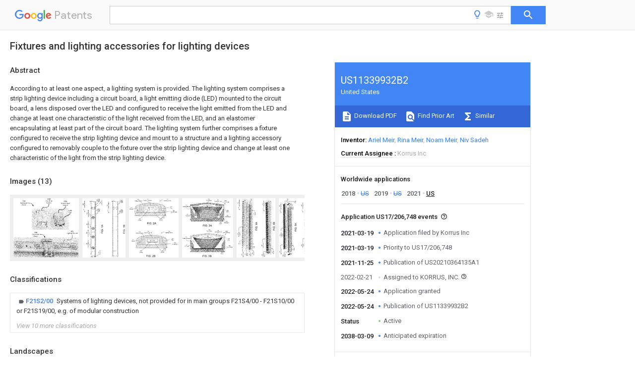

--- FILE ---
content_type: text/html
request_url: https://patents.google.com/patent/US11339932B2/en
body_size: 93124
content:
<!DOCTYPE html>
<html lang="en">
  <head>
    <title>US11339932B2 - Fixtures and lighting accessories for lighting devices 
        - Google Patents</title>

    <meta name="viewport" content="width=device-width, initial-scale=1">
    <meta charset="UTF-8">
    <meta name="referrer" content="origin-when-crossorigin">
    <link rel="canonical" href="https://patents.google.com/patent/US11339932B2/en">
    <meta name="description" content="
     According to at least one aspect, a lighting system is provided. The lighting system comprises a strip lighting device including a circuit board, a light emitting diode (LED) mounted to the circuit board, a lens disposed over the LED and configured to receive the light emitted from the LED and change at least one characteristic of the light received from the LED, and an elastomer encapsulating at least part of the circuit board. The lighting system further comprises a fixture configured to receive the strip lighting device and mount to a structure and a lighting accessory configured to removably couple to the fixture over the strip lighting device and change at least one characteristic of the light from the strip lighting device. 
   
   ">
    <meta name="DC.type" content="patent">
    <meta name="DC.title" content="Fixtures and lighting accessories for lighting devices 
       ">
    <meta name="DC.date" content="2021-03-19" scheme="dateSubmitted">
    <meta name="DC.description" content="
     According to at least one aspect, a lighting system is provided. The lighting system comprises a strip lighting device including a circuit board, a light emitting diode (LED) mounted to the circuit board, a lens disposed over the LED and configured to receive the light emitted from the LED and change at least one characteristic of the light received from the LED, and an elastomer encapsulating at least part of the circuit board. The lighting system further comprises a fixture configured to receive the strip lighting device and mount to a structure and a lighting accessory configured to removably couple to the fixture over the strip lighting device and change at least one characteristic of the light from the strip lighting device. 
   
   ">
    <meta name="citation_patent_application_number" content="US:17/206,748">
    <meta name="citation_pdf_url" content="https://patentimages.storage.googleapis.com/08/88/e0/ec6c81e0f181e2/US11339932.pdf">
    <meta name="citation_patent_number" content="US:11339932">
    <meta name="DC.date" content="2022-05-24" scheme="issue">
    <meta name="DC.contributor" content="Ariel Meir" scheme="inventor">
    <meta name="DC.contributor" content="Rina Meir" scheme="inventor">
    <meta name="DC.contributor" content="Noam Meir" scheme="inventor">
    <meta name="DC.contributor" content="Niv Sadeh" scheme="inventor">
    <meta name="DC.contributor" content="Korrus Inc" scheme="assignee">
    <meta name="DC.relation" content="US:3262250" scheme="references">
    <meta name="DC.relation" content="US:3434897" scheme="references">
    <meta name="DC.relation" content="US:4445164" scheme="references">
    <meta name="DC.relation" content="US:4580859" scheme="references">
    <meta name="DC.relation" content="US:4603496" scheme="references">
    <meta name="DC.relation" content="US:4727648" scheme="references">
    <meta name="DC.relation" content="US:4837927" scheme="references">
    <meta name="DC.relation" content="US:5087212" scheme="references">
    <meta name="DC.relation" content="US:5241457" scheme="references">
    <meta name="DC.relation" content="US:5174649" scheme="references">
    <meta name="DC.relation" content="US:5174649" scheme="references">
    <meta name="DC.relation" content="EP:0592746:B1" scheme="references">
    <meta name="DC.relation" content="US:5436809" scheme="references">
    <meta name="DC.relation" content="US:5490048" scheme="references">
    <meta name="DC.relation" content="US:5387901" scheme="references">
    <meta name="DC.relation" content="US:5450664" scheme="references">
    <meta name="DC.relation" content="US:5632551" scheme="references">
    <meta name="DC.relation" content="US:5628557" scheme="references">
    <meta name="DC.relation" content="US:5658066" scheme="references">
    <meta name="DC.relation" content="US:5821695" scheme="references">
    <meta name="DC.relation" content="US:6582103" scheme="references">
    <meta name="DC.relation" content="US:8033680" scheme="references">
    <meta name="DC.relation" content="US:7161311" scheme="references">
    <meta name="DC.relation" content="US:7221104" scheme="references">
    <meta name="DC.relation" content="US:7132804" scheme="references">
    <meta name="DC.relation" content="US:6530674" scheme="references">
    <meta name="DC.relation" content="US:6676284" scheme="references">
    <meta name="DC.relation" content="US:6590235" scheme="references">
    <meta name="DC.relation" content="US:20080239755:A1" scheme="references">
    <meta name="DC.relation" content="US:6450664" scheme="references">
    <meta name="DC.relation" content="US:7112926" scheme="references">
    <meta name="DC.relation" content="US:6283612" scheme="references">
    <meta name="DC.relation" content="US:6354714" scheme="references">
    <meta name="DC.relation" content="US:6601970" scheme="references">
    <meta name="DC.relation" content="US:6527422" scheme="references">
    <meta name="DC.relation" content="US:6426704" scheme="references">
    <meta name="DC.relation" content="WO:2002015281:A2" scheme="references">
    <meta name="DC.relation" content="US:6450662" scheme="references">
    <meta name="DC.relation" content="US:6439743" scheme="references">
    <meta name="DC.relation" content="US:6473002" scheme="references">
    <meta name="DC.relation" content="US:6474839" scheme="references">
    <meta name="DC.relation" content="US:20020114155:A1" scheme="references">
    <meta name="DC.relation" content="US:20020117692:A1" scheme="references">
    <meta name="DC.relation" content="US:20030072156:A1" scheme="references">
    <meta name="DC.relation" content="US:20030058658:A1" scheme="references">
    <meta name="DC.relation" content="US:7150553" scheme="references">
    <meta name="DC.relation" content="US:20030198049:A1" scheme="references">
    <meta name="DC.relation" content="US:6880952" scheme="references">
    <meta name="DC.relation" content="US:7093958" scheme="references">
    <meta name="DC.relation" content="US:6773138" scheme="references">
    <meta name="DC.relation" content="US:6851832" scheme="references">
    <meta name="DC.relation" content="US:20030223235:A1" scheme="references">
    <meta name="DC.relation" content="US:20060077687:A1" scheme="references">
    <meta name="DC.relation" content="US:6824296" scheme="references">
    <meta name="DC.relation" content="US:20040070855:A1" scheme="references">
    <meta name="DC.relation" content="US:7595113" scheme="references">
    <meta name="DC.relation" content="US:6893144" scheme="references">
    <meta name="DC.relation" content="US:6827469" scheme="references">
    <meta name="DC.relation" content="US:20060141851:A1" scheme="references">
    <meta name="DC.relation" content="US:7111964" scheme="references">
    <meta name="DC.relation" content="US:6979097" scheme="references">
    <meta name="DC.relation" content="US:20040218386:A1" scheme="references">
    <meta name="DC.relation" content="US:9666772" scheme="references">
    <meta name="DC.relation" content="US:7414269" scheme="references">
    <meta name="DC.relation" content="US:20070235751:A1" scheme="references">
    <meta name="DC.relation" content="US:6882111" scheme="references">
    <meta name="DC.relation" content="US:7360925" scheme="references">
    <meta name="DC.relation" content="US:20050092517:A1" scheme="references">
    <meta name="DC.relation" content="US:7267461" scheme="references">
    <meta name="DC.relation" content="US:7654703" scheme="references">
    <meta name="DC.relation" content="US:20050221518:A1" scheme="references">
    <meta name="DC.relation" content="US:7210957" scheme="references">
    <meta name="DC.relation" content="US:20050225985:A1" scheme="references">
    <meta name="DC.relation" content="US:20050286265:A1" scheme="references">
    <meta name="DC.relation" content="US:7456499" scheme="references">
    <meta name="DC.relation" content="US:20050280016:A1" scheme="references">
    <meta name="DC.relation" content="US:7229192" scheme="references">
    <meta name="DC.relation" content="US:7918589" scheme="references">
    <meta name="DC.relation" content="US:7530716" scheme="references">
    <meta name="DC.relation" content="US:7481552" scheme="references">
    <meta name="DC.relation" content="US:7455422" scheme="references">
    <meta name="DC.relation" content="US:7261435" scheme="references">
    <meta name="DC.relation" content="US:20060134440:A1" scheme="references">
    <meta name="DC.relation" content="US:20080048200:A1" scheme="references">
    <meta name="DC.relation" content="EP:2256833:B1" scheme="references">
    <meta name="DC.relation" content="US:7806562" scheme="references">
    <meta name="DC.relation" content="US:7857482" scheme="references">
    <meta name="DC.relation" content="US:7159997" scheme="references">
    <meta name="DC.relation" content="US:20060146531:A1" scheme="references">
    <meta name="DC.relation" content="US:20060181903:A1" scheme="references">
    <meta name="DC.relation" content="US:20060187653:A1" scheme="references">
    <meta name="DC.relation" content="US:20080298058:A1" scheme="references">
    <meta name="DC.relation" content="US:7766518" scheme="references">
    <meta name="DC.relation" content="US:7703951" scheme="references">
    <meta name="DC.relation" content="US:8272758" scheme="references">
    <meta name="DC.relation" content="US:7575332" scheme="references">
    <meta name="DC.relation" content="US:8690368" scheme="references">
    <meta name="DC.relation" content="US:20070205425:A1" scheme="references">
    <meta name="DC.relation" content="US:20070058377:A1" scheme="references">
    <meta name="DC.relation" content="US:20090310354:A1" scheme="references">
    <meta name="DC.relation" content="US:20070064428:A1" scheme="references">
    <meta name="DC.relation" content="KR:20070039683:A" scheme="references">
    <meta name="DC.relation" content="US:20070092736:A1" scheme="references">
    <meta name="DC.relation" content="US:20070103902:A1" scheme="references">
    <meta name="DC.relation" content="US:8371723" scheme="references">
    <meta name="DC.relation" content="US:7481566" scheme="references">
    <meta name="DC.relation" content="US:8207546" scheme="references">
    <meta name="DC.relation" content="US:20070279727:A1" scheme="references">
    <meta name="DC.relation" content="US:20110198067:A1" scheme="references">
    <meta name="DC.relation" content="US:20080315228:A1" scheme="references">
    <meta name="DC.relation" content="US:7712926" scheme="references">
    <meta name="DC.relation" content="US:20080266900:A1" scheme="references">
    <meta name="DC.relation" content="US:20080080196:A1" scheme="references">
    <meta name="DC.relation" content="US:20080244944:A1" scheme="references">
    <meta name="DC.relation" content="US:20100141557:A1" scheme="references">
    <meta name="DC.relation" content="US:7961113" scheme="references">
    <meta name="DC.relation" content="US:7604365" scheme="references">
    <meta name="DC.relation" content="US:7744266" scheme="references">
    <meta name="DC.relation" content="US:7549786" scheme="references">
    <meta name="DC.relation" content="US:20080144322:A1" scheme="references">
    <meta name="DC.relation" content="US:20080212319:A1" scheme="references">
    <meta name="DC.relation" content="US:20080165530:A1" scheme="references">
    <meta name="DC.relation" content="US:7727009" scheme="references">
    <meta name="DC.relation" content="US:20100060202:A1" scheme="references">
    <meta name="DC.relation" content="US:20080267572:A1" scheme="references">
    <meta name="DC.relation" content="US:7540761" scheme="references">
    <meta name="DC.relation" content="US:8434897" scheme="references">
    <meta name="DC.relation" content="US:7878683" scheme="references">
    <meta name="DC.relation" content="US:20110286222:A1" scheme="references">
    <meta name="DC.relation" content="US:8434898" scheme="references">
    <meta name="DC.relation" content="US:8066403" scheme="references">
    <meta name="DC.relation" content="US:20090109539:A1" scheme="references">
    <meta name="DC.relation" content="US:7810955" scheme="references">
    <meta name="DC.relation" content="US:8598778" scheme="references">
    <meta name="DC.relation" content="US:20090021936:A1" scheme="references">
    <meta name="DC.relation" content="US:20090026913:A1" scheme="references">
    <meta name="DC.relation" content="US:7972038" scheme="references">
    <meta name="DC.relation" content="KR:20090013704:A" scheme="references">
    <meta name="DC.relation" content="US:20110051394:A1" scheme="references">
    <meta name="DC.relation" content="US:20100237766:A1" scheme="references">
    <meta name="DC.relation" content="US:8154864" scheme="references">
    <meta name="DC.relation" content="US:20090126792:A1" scheme="references">
    <meta name="DC.relation" content="US:7731396" scheme="references">
    <meta name="DC.relation" content="JP:2011508406:A" scheme="references">
    <meta name="DC.relation" content="US:20090167203:A1" scheme="references">
    <meta name="DC.relation" content="US:20090185389:A1" scheme="references">
    <meta name="DC.relation" content="GB:2457016:A" scheme="references">
    <meta name="DC.relation" content="US:20090195168:A1" scheme="references">
    <meta name="DC.relation" content="CA:2623604:A1" scheme="references">
    <meta name="DC.relation" content="US:20090225546:A1" scheme="references">
    <meta name="DC.relation" content="US:7841753" scheme="references">
    <meta name="DC.relation" content="US:20110013387:A1" scheme="references">
    <meta name="DC.relation" content="US:20090272996:A1" scheme="references">
    <meta name="DC.relation" content="US:7700965" scheme="references">
    <meta name="DC.relation" content="US:7997758" scheme="references">
    <meta name="DC.relation" content="US:7810995" scheme="references">
    <meta name="DC.relation" content="US:20090321766:A1" scheme="references">
    <meta name="DC.relation" content="US:8076683" scheme="references">
    <meta name="DC.relation" content="US:8262250" scheme="references">
    <meta name="DC.relation" content="US:20120002417:A1" scheme="references">
    <meta name="DC.relation" content="US:20100008090:A1" scheme="references">
    <meta name="DC.relation" content="US:20110255287:A1" scheme="references">
    <meta name="DC.relation" content="US:20100033948:A1" scheme="references">
    <meta name="DC.relation" content="US:7866847" scheme="references">
    <meta name="DC.relation" content="US:20100060157:A1" scheme="references">
    <meta name="DC.relation" content="US:7952114" scheme="references">
    <meta name="DC.relation" content="US:20100072488:A1" scheme="references">
    <meta name="DC.relation" content="KR:100974942:B1" scheme="references">
    <meta name="DC.relation" content="US:8297788" scheme="references">
    <meta name="DC.relation" content="US:9722158" scheme="references">
    <meta name="DC.relation" content="EP:2474775:B1" scheme="references">
    <meta name="DC.relation" content="US:7923907" scheme="references">
    <meta name="DC.relation" content="US:7922364" scheme="references">
    <meta name="DC.relation" content="US:20100246179:A1" scheme="references">
    <meta name="DC.relation" content="US:20100254134:A1" scheme="references">
    <meta name="DC.relation" content="US:20120113678:A1" scheme="references">
    <meta name="DC.relation" content="US:20180100959:A1" scheme="references">
    <meta name="DC.relation" content="US:8697458" scheme="references">
    <meta name="DC.relation" content="US:20110210364:A1" scheme="references">
    <meta name="DC.relation" content="US:8348460" scheme="references">
    <meta name="DC.relation" content="US:8113680" scheme="references">
    <meta name="DC.relation" content="US:8052310" scheme="references">
    <meta name="DC.relation" content="US:20110025951:A1" scheme="references">
    <meta name="DC.relation" content="US:8256930" scheme="references">
    <meta name="DC.relation" content="US:20100308354:A1" scheme="references">
    <meta name="DC.relation" content="US:8575646" scheme="references">
    <meta name="DC.relation" content="US:20120170303:A1" scheme="references">
    <meta name="DC.relation" content="CN:101592291:A" scheme="references">
    <meta name="DC.relation" content="US:20120146066:A1" scheme="references">
    <meta name="DC.relation" content="US:20120113676:A1" scheme="references">
    <meta name="DC.relation" content="US:20110193490:A1" scheme="references">
    <meta name="DC.relation" content="US:20120147621:A1" scheme="references">
    <meta name="DC.relation" content="US:8449128" scheme="references">
    <meta name="DC.relation" content="US:20110051407:A1" scheme="references">
    <meta name="DC.relation" content="US:20110051425:A1" scheme="references">
    <meta name="DC.relation" content="US:20110062470:A1" scheme="references">
    <meta name="DC.relation" content="CN:201590432:U" scheme="references">
    <meta name="DC.relation" content="US:20110089453:A1" scheme="references">
    <meta name="DC.relation" content="US:9518706" scheme="references">
    <meta name="DC.relation" content="US:20110122643:A1" scheme="references">
    <meta name="DC.relation" content="US:8172436" scheme="references">
    <meta name="DC.relation" content="US:8118454" scheme="references">
    <meta name="DC.relation" content="US:20110134634:A1" scheme="references">
    <meta name="DC.relation" content="US:20110136374:A1" scheme="references">
    <meta name="DC.relation" content="US:20110164426:A1" scheme="references">
    <meta name="DC.relation" content="US:9605812" scheme="references">
    <meta name="DC.relation" content="US:20130313965:A1" scheme="references">
    <meta name="DC.relation" content="US:9091422" scheme="references">
    <meta name="DC.relation" content="US:8791485" scheme="references">
    <meta name="DC.relation" content="US:20110222270:A1" scheme="references">
    <meta name="DC.relation" content="KR:20110106033:A" scheme="references">
    <meta name="DC.relation" content="JP:2011204658:A" scheme="references">
    <meta name="DC.relation" content="JP:2011204495:A" scheme="references">
    <meta name="DC.relation" content="US:20130021797:A1" scheme="references">
    <meta name="DC.relation" content="US:7988336" scheme="references">
    <meta name="DC.relation" content="US:9285085" scheme="references">
    <meta name="DC.relation" content="US:8616720" scheme="references">
    <meta name="DC.relation" content="US:20160195225:A1" scheme="references">
    <meta name="DC.relation" content="US:8764220" scheme="references">
    <meta name="DC.relation" content="US:20110280020:A1" scheme="references">
    <meta name="DC.relation" content="CN:102269351:A" scheme="references">
    <meta name="DC.relation" content="US:20110303935:A1" scheme="references">
    <meta name="DC.relation" content="US:8755665" scheme="references">
    <meta name="DC.relation" content="CN:201739849:U" scheme="references">
    <meta name="DC.relation" content="US:8454193" scheme="references">
    <meta name="DC.relation" content="US:20120025729:A1" scheme="references">
    <meta name="DC.relation" content="CN:101997074:A" scheme="references">
    <meta name="DC.relation" content="US:20120025241:A1" scheme="references">
    <meta name="DC.relation" content="US:20120051056:A1" scheme="references">
    <meta name="DC.relation" content="US:20120051068:A1" scheme="references">
    <meta name="DC.relation" content="US:20120051048:A1" scheme="references">
    <meta name="DC.relation" content="US:20120140474:A1" scheme="references">
    <meta name="DC.relation" content="US:8676284" scheme="references">
    <meta name="DC.relation" content="US:8998448" scheme="references">
    <meta name="DC.relation" content="US:20120106152:A1" scheme="references">
    <meta name="DC.relation" content="KR:20120050280:A" scheme="references">
    <meta name="DC.relation" content="US:20120087124:A1" scheme="references">
    <meta name="DC.relation" content="EP:2484956:B1" scheme="references">
    <meta name="DC.relation" content="US:8314566" scheme="references">
    <meta name="DC.relation" content="US:20120218750:A1" scheme="references">
    <meta name="DC.relation" content="CN:202040752:U" scheme="references">
    <meta name="DC.relation" content="US:20120250309:A1" scheme="references">
    <meta name="DC.relation" content="US:9016895" scheme="references">
    <meta name="DC.relation" content="US:8969894" scheme="references">
    <meta name="DC.relation" content="US:20140036500:A1" scheme="references">
    <meta name="DC.relation" content="US:20120267650:A1" scheme="references">
    <meta name="DC.relation" content="US:20120286304:A1" scheme="references">
    <meta name="DC.relation" content="US:9022603" scheme="references">
    <meta name="DC.relation" content="US:8893144" scheme="references">
    <meta name="DC.relation" content="US:8525190" scheme="references">
    <meta name="DC.relation" content="US:8876325" scheme="references">
    <meta name="DC.relation" content="US:8545045" scheme="references">
    <meta name="DC.relation" content="US:20130021811:A1" scheme="references">
    <meta name="DC.relation" content="US:8820964" scheme="references">
    <meta name="DC.relation" content="US:20130063939:A1" scheme="references">
    <meta name="DC.relation" content="US:20130083524:A1" scheme="references">
    <meta name="DC.relation" content="US:9995444" scheme="references">
    <meta name="DC.relation" content="US:10465864" scheme="references">
    <meta name="DC.relation" content="WO:2013059298:A1" scheme="references">
    <meta name="DC.relation" content="US:20130093980:A1" scheme="references">
    <meta name="DC.relation" content="US:20130134445:A1" scheme="references">
    <meta name="DC.relation" content="US:20130214691:A1" scheme="references">
    <meta name="DC.relation" content="US:20150041839:A1" scheme="references">
    <meta name="DC.relation" content="US:20130265750:A1" scheme="references">
    <meta name="DC.relation" content="US:8552456" scheme="references">
    <meta name="DC.relation" content="US:20130249387:A1" scheme="references">
    <meta name="DC.relation" content="US:8702265" scheme="references">
    <meta name="DC.relation" content="US:9188290" scheme="references">
    <meta name="DC.relation" content="US:20130274398:A1" scheme="references">
    <meta name="DC.relation" content="US:20130272000:A1" scheme="references">
    <meta name="DC.relation" content="US:20130292709:A1" scheme="references">
    <meta name="DC.relation" content="US:8876322" scheme="references">
    <meta name="DC.relation" content="US:20150145406:A1" scheme="references">
    <meta name="DC.relation" content="US:20140001952:A1" scheme="references">
    <meta name="DC.relation" content="US:20160170120:A1" scheme="references">
    <meta name="DC.relation" content="US:20140043812:A1" scheme="references">
    <meta name="DC.relation" content="US:8748202" scheme="references">
    <meta name="DC.relation" content="US:20150326767:A1" scheme="references">
    <meta name="DC.relation" content="WO:2014082262:A1" scheme="references">
    <meta name="DC.relation" content="WO:2014099681:A3" scheme="references">
    <meta name="DC.relation" content="WO:2014099681:A2" scheme="references">
    <meta name="DC.relation" content="US:20140176016:A1" scheme="references">
    <meta name="DC.relation" content="US:20140168997:A1" scheme="references">
    <meta name="DC.relation" content="US:20140177262:A1" scheme="references">
    <meta name="DC.relation" content="US:20160003424:A1" scheme="references">
    <meta name="DC.relation" content="US:9157622" scheme="references">
    <meta name="DC.relation" content="US:10584860" scheme="references">
    <meta name="DC.relation" content="US:9874333" scheme="references">
    <meta name="DC.relation" content="US:20140268720:A1" scheme="references">
    <meta name="DC.relation" content="US:20140268748:A1" scheme="references">
    <meta name="DC.relation" content="US:9052075" scheme="references">
    <meta name="DC.relation" content="US:20150252982:A1" scheme="references">
    <meta name="DC.relation" content="US:20140268810:A1" scheme="references">
    <meta name="DC.relation" content="US:8858607" scheme="references">
    <meta name="DC.relation" content="US:9295855" scheme="references">
    <meta name="DC.relation" content="US:20160035944:A1" scheme="references">
    <meta name="DC.relation" content="US:20160076741:A1" scheme="references">
    <meta name="DC.relation" content="US:20160327249:A1" scheme="references">
    <meta name="DC.relation" content="US:20150036387:A1" scheme="references">
    <meta name="DC.relation" content="US:20140334142:A1" scheme="references">
    <meta name="DC.relation" content="US:20150283768:A1" scheme="references">
    <meta name="DC.relation" content="US:20150003105:A1" scheme="references">
    <meta name="DC.relation" content="US:20140367633:A1" scheme="references">
    <meta name="DC.relation" content="US:20150034976:A1" scheme="references">
    <meta name="DC.relation" content="US:20150062965:A1" scheme="references">
    <meta name="DC.relation" content="US:20150062892:A1" scheme="references">
    <meta name="DC.relation" content="WO:2015066184:A1" scheme="references">
    <meta name="DC.relation" content="US:10030828" scheme="references">
    <meta name="DC.relation" content="US:20150117022:A1" scheme="references">
    <meta name="DC.relation" content="US:9976710" scheme="references">
    <meta name="DC.relation" content="US:10378705" scheme="references">
    <meta name="DC.relation" content="US:20160201861:A1" scheme="references">
    <meta name="DC.relation" content="US:10228099" scheme="references">
    <meta name="DC.relation" content="US:20200141546:A1" scheme="references">
    <meta name="DC.relation" content="US:20150144918:A1" scheme="references">
    <meta name="DC.relation" content="US:10612747" scheme="references">
    <meta name="DC.relation" content="US:10100988" scheme="references">
    <meta name="DC.relation" content="US:20150276170:A1" scheme="references">
    <meta name="DC.relation" content="US:20150316219:A1" scheme="references">
    <meta name="DC.relation" content="US:20160076743:A1" scheme="references">
    <meta name="DC.relation" content="US:20160093780:A1" scheme="references">
    <meta name="DC.relation" content="US:20170309795:A1" scheme="references">
    <meta name="DC.relation" content="US:20170256693:A1" scheme="references">
    <meta name="DC.relation" content="US:20160230958:A1" scheme="references">
    <meta name="DC.relation" content="US:9651227" scheme="references">
    <meta name="DC.relation" content="US:20160327256:A1" scheme="references">
    <meta name="DC.relation" content="US:20180238501:A1" scheme="references">
    <meta name="DC.relation" content="US:20170009957:A1" scheme="references">
    <meta name="DC.relation" content="US:20170038015:A1" scheme="references">
    <meta name="DC.relation" content="US:20170137627:A1" scheme="references">
    <meta name="DC.relation" content="US:20170250319:A1" scheme="references">
    <meta name="DC.relation" content="US:20170261186:A1" scheme="references">
    <meta name="DC.relation" content="US:10132476" scheme="references">
    <meta name="DC.relation" content="US:20170261187:A1" scheme="references">
    <meta name="DC.relation" content="US:20190219251:A1" scheme="references">
    <meta name="DC.relation" content="US:20170311422:A1" scheme="references">
    <meta name="DC.relation" content="WO:2018015449:A1" scheme="references">
    <meta name="DC.relation" content="US:20180113244:A1" scheme="references">
    <meta name="DC.relation" content="US:20190383450:A1" scheme="references">
    <meta name="DC.relation" content="WO:2018140727:A1" scheme="references">
    <meta name="DC.relation" content="US:20200098732:A1" scheme="references">
    <meta name="DC.relation" content="US:10989372" scheme="references">
    <meta name="DC.relation" content="US:20200158299:A1" scheme="references">
    <meta name="DC.relation" content="US:20190212492:A1" scheme="references">
    <meta name="DC.relation" content="US:20190267523:A1" scheme="references">
    <meta name="DC.relation" content="ES:1211538:U" scheme="references">
    <meta name="DC.relation" content="WO:2019193218:A1" scheme="references">
    <meta name="DC.relation" content="US:20200096178:A1" scheme="references">
    <meta name="DC.relation" content="WO:2019213299:A1" scheme="references">
    <meta name="DC.relation" content="US:20200144468:A1" scheme="references">
    <meta name="DC.relation" content="US:20200191370:A1" scheme="references">
    <meta name="DC.relation" content="WO:2020131933:A1" scheme="references">
    <meta name="DC.relation" content="US:20220057049:A1" scheme="references">
    <meta name="DC.relation" content="WO:2021021234:A1" scheme="references">
    <meta name="citation_reference" content="International Patent Application No. PCT/US2018/015449; Int&#39;l Preliminary Report on Patentability; dated Aug. 8, 2019; 8 pages." scheme="references">
    <meta name="citation_reference" content="International Patent Application No. PCT/US2018/015449; Int&#39;l Search Report and the Written Opinion; dated Jun. 14, 2018; 16 pages." scheme="references">
    <meta name="citation_reference" content="International Patent Application No. PCT/US2019/030252; Int&#39;l Search Report and the Written Opinion; dated Oct. 4, 2019; 13 pages." scheme="references">
    <meta name="citation_reference" content="International Search Report and Written Opinion dated Nov. 27, 2013 in PCT Application No. PCT/ US2013/045708." scheme="references">
    <meta name="citation_reference" content="International Search Report and Written Opinion for Application No. PCT/US14/62905 dated Jan. 22, 2015." scheme="references">
    <meta name="citation_reference" content="PCT/US2012/060588, “International Application Serial No. PCT/US2012/060588, International Preliminary Report on Patentability and Written Opinion dated May 1, 2014”, Ecosense Lighting Inc. et al, 7 Pages." scheme="references">
    <meta name="citation_reference" content="PCT/US2012/060588, International Application Serial No. PCT/US2012/060588, International Search Report and Written Opinion dated Mar. 29, 2013, Ecosense Lighting Inc. et al, 10 pages." scheme="references">
    <meta name="citation_reference" content="PCT/US2013/075172, “International Application Serial No. PCT/US2013/075172, International Search Report and Written Opinion dated Sep. 26, 2014”, Ecosense Lighting Inc., 16 Pages." scheme="references">
    <meta name="citation_reference" content="PCT/US2014/062905, International Preliminary Report on Patentability dated May 3, 2016 (7 pp)." scheme="references">
    <meta name="citation_reference" content="PCT/US2014/062905, Written Opinion of the Int&#39;l Searching Authority dated Jan. 22, 2015 (6 pp)." scheme="references">
    <link rel="stylesheet" href="https://fonts.googleapis.com/css?family=Roboto:400,400italic,500,500italic,700">
    <link rel="stylesheet" href="https://fonts.googleapis.com/css?family=Product+Sans">
    <link rel="stylesheet" href="https://fonts.googleapis.com/css2?family=Google+Sans:wght@400;500;700">

    <style>
      
      #gb { top: 15px; left: auto; right: 0; width: auto; min-width: 135px !important; }   
      body { transition: none; }
    </style>
    <script></script>

    <script>
      window.version = 'patent-search.search_20250707_RC00';

      function sendFeedback() {
        userfeedback.api.startFeedback({
          'productId': '713680',
          'bucket': 'patent-search-web',
          'productVersion': window.version,
        });
      }

      window.experiments = {};
      window.experiments.patentCountries = "ae,ag,al,am,ao,ap,ar,at,au,aw,az,ba,bb,bd,be,bf,bg,bh,bj,bn,bo,br,bw,bx,by,bz,ca,cf,cg,ch,ci,cl,cm,cn,co,cr,cs,cu,cy,cz,dd,de,dj,dk,dm,do,dz,ea,ec,ee,eg,em,ep,es,fi,fr,ga,gb,gc,gd,ge,gh,gm,gn,gq,gr,gt,gw,hk,hn,hr,hu,ib,id,ie,il,in,ir,is,it,jo,jp,ke,kg,kh,km,kn,kp,kr,kw,kz,la,lc,li,lk,lr,ls,lt,lu,lv,ly,ma,mc,md,me,mg,mk,ml,mn,mo,mr,mt,mw,mx,my,mz,na,ne,ng,ni,nl,no,nz,oa,om,pa,pe,pg,ph,pl,pt,py,qa,ro,rs,ru,rw,sa,sc,sd,se,sg,si,sk,sl,sm,sn,st,su,sv,sy,sz,td,tg,th,tj,tm,tn,tr,tt,tw,tz,ua,ug,us,uy,uz,vc,ve,vn,wo,yu,za,zm,zw";
      
      
      window.experiments.keywordWizard = true;
      
      
      
      window.experiments.definitions = true;
      window.experiments.plogs = true;

      window.Polymer = {
        dom: 'shady',
        lazyRegister: true,
      };
    </script>

    <script src="//www.gstatic.com/patent-search/frontend/patent-search.search_20250707_RC00/scs/compiled_dir/webcomponentsjs/webcomponents-lite.min.js"></script>
    <link rel="import" href="//www.gstatic.com/patent-search/frontend/patent-search.search_20250707_RC00/scs/compiled_dir/search-app-vulcanized.html">
  </head>
  <body unresolved>
    
    
    <script></script>
    <script src="//www.gstatic.com/patent-search/frontend/patent-search.search_20250707_RC00/scs/compiled_dir/search-app-vulcanized.js"></script>
    <search-app>
      
      

      <article class="result" itemscope itemtype="http://schema.org/ScholarlyArticle">
  <h1 itemprop="pageTitle">US11339932B2 - Fixtures and lighting accessories for lighting devices 
        - Google Patents</h1>
  <span itemprop="title">Fixtures and lighting accessories for lighting devices 
       </span>

  <meta itemprop="type" content="patent">
  <a href="https://patentimages.storage.googleapis.com/08/88/e0/ec6c81e0f181e2/US11339932.pdf" itemprop="pdfLink">Download PDF</a>
  <h2>Info</h2>

  <dl>
    <dt>Publication number</dt>
    <dd itemprop="publicationNumber">US11339932B2</dd>
    <meta itemprop="numberWithoutCodes" content="11339932">
    <meta itemprop="kindCode" content="B2">
    <meta itemprop="publicationDescription" content="Patent ( having previously published pre-grant publication)">
    <span>US11339932B2</span>
    <span>US17/206,748</span>
    <span>US202117206748A</span>
    <span>US11339932B2</span>
    <span>US 11339932 B2</span>
    <span>US11339932 B2</span>
    <span>US 11339932B2</span>
    <span>  </span>
    <span> </span>
    <span> </span>
    <span>US 202117206748 A</span>
    <span>US202117206748 A</span>
    <span>US 202117206748A</span>
    <span>US 11339932 B2</span>
    <span>US11339932 B2</span>
    <span>US 11339932B2</span>

    <dt>Authority</dt>
    <dd itemprop="countryCode">US</dd>
    <dd itemprop="countryName">United States</dd>

    <dt>Prior art keywords</dt>
    <dd itemprop="priorArtKeywords" repeat>lighting device</dd>
    <dd itemprop="priorArtKeywords" repeat>strip</dd>
    <dd itemprop="priorArtKeywords" repeat>light</dd>
    <dd itemprop="priorArtKeywords" repeat>tray</dd>
    <dd itemprop="priorArtKeywords" repeat>strip lighting</dd>

    <dt>Prior art date</dt>
    <dd><time itemprop="priorArtDate" datetime="2017-03-09">2017-03-09</time></dd>

    <dt>Legal status (The legal status is an assumption and is not a legal conclusion. Google has not performed a legal analysis and makes no representation as to the accuracy of the status listed.)</dt>
    <dd itemprop="legalStatusIfi" itemscope>
      <span itemprop="status">Active</span>
    </dd>
  </dl>

  <dt>Application number</dt>
  <dd itemprop="applicationNumber">US17/206,748</dd>

  

  <dt>Other versions</dt>
  <dd itemprop="directAssociations" itemscope repeat>
    <a href="/patent/US20210364135A1/en">
      <span itemprop="publicationNumber">US20210364135A1</span>
      (<span itemprop="primaryLanguage">en</span>
    </a>
  </dd>

  <dt>Inventor</dt>
  <dd itemprop="inventor" repeat>Ariel Meir</dd>
  <dd itemprop="inventor" repeat>Rina Meir</dd>
  <dd itemprop="inventor" repeat>Noam Meir</dd>
  <dd itemprop="inventor" repeat>Niv Sadeh</dd>

  <dt>Current Assignee (The listed assignees may be inaccurate. Google has not performed a legal analysis and makes no representation or warranty as to the accuracy of the list.)</dt>
  <dd itemprop="assigneeCurrent" repeat>
    Korrus Inc
  </dd>

  <dt>Original Assignee</dt>
  <dd itemprop="assigneeOriginal" repeat>Korrus Inc</dd>

  <dt>Priority date (The priority date is an assumption and is not a legal conclusion. Google has not performed a legal analysis and makes no representation as to the accuracy of the date listed.)</dt>
  <dd><time itemprop="priorityDate" datetime="2017-03-09">2017-03-09</time></dd>

  <dt>Filing date</dt>
  <dd><time itemprop="filingDate" datetime="2021-03-19">2021-03-19</time></dd>

  <dt>Publication date</dt>
  <dd><time itemprop="publicationDate" datetime="2022-05-24">2022-05-24</time></dd>

  
  <dd itemprop="events" itemscope repeat>
    <time itemprop="date" datetime="2021-03-19">2021-03-19</time>
    <span itemprop="title">Application filed by Korrus Inc</span>
    <span itemprop="type">filed</span>
    <span itemprop="critical" content="true" bool>Critical</span>
    
    
    
    <span itemprop="assigneeSearch">Korrus Inc</span>
  </dd>
  <dd itemprop="events" itemscope repeat>
    <time itemprop="date" datetime="2021-03-19">2021-03-19</time>
    <span itemprop="title">Priority to US17/206,748</span>
    <span itemprop="type">priority</span>
    <span itemprop="critical" content="true" bool>Critical</span>
    
    
    <span itemprop="documentId">patent/US11339932B2/en</span>
    
  </dd>
  <dd itemprop="events" itemscope repeat>
    <time itemprop="date" datetime="2021-11-25">2021-11-25</time>
    <span itemprop="title">Publication of US20210364135A1</span>
    <span itemprop="type">publication</span>
    <span itemprop="critical" content="true" bool>Critical</span>
    
    
    <span itemprop="documentId">patent/US20210364135A1/en</span>
    
  </dd>
  <dd itemprop="events" itemscope repeat>
    <time itemprop="date" datetime="2022-02-21">2022-02-21</time>
    <span itemprop="title">Assigned to KORRUS, INC.</span>
    <span itemprop="type">reassignment</span>
    
    
    
    
    <span itemprop="assigneeSearch">KORRUS, INC.</span>
    <span itemprop="description" repeat>NUNC PRO TUNC ASSIGNMENT (SEE DOCUMENT FOR DETAILS).</span>
    <span itemprop="description" repeat>Assignors: ECOSENSE LIGHTING INC.</span>
  </dd>
  <dd itemprop="events" itemscope repeat>
    <time itemprop="date" datetime="2022-05-24">2022-05-24</time>
    <span itemprop="title">Application granted</span>
    <span itemprop="type">granted</span>
    <span itemprop="critical" content="true" bool>Critical</span>
    
    
    
    
  </dd>
  <dd itemprop="events" itemscope repeat>
    <time itemprop="date" datetime="2022-05-24">2022-05-24</time>
    <span itemprop="title">Publication of US11339932B2</span>
    <span itemprop="type">publication</span>
    <span itemprop="critical" content="true" bool>Critical</span>
    
    
    <span itemprop="documentId">patent/US11339932B2/en</span>
    
  </dd>
  <dd itemprop="events" itemscope repeat>
    <time itemprop="date">Status</time>
    <span itemprop="title">Active</span>
    <span itemprop="type">legal-status</span>
    <span itemprop="critical" content="true" bool>Critical</span>
    <span itemprop="current" content="true" bool>Current</span>
    
    
    
  </dd>
  <dd itemprop="events" itemscope repeat>
    <time itemprop="date" datetime="2038-03-09">2038-03-09</time>
    <span itemprop="title">Anticipated expiration</span>
    <span itemprop="type">legal-status</span>
    <span itemprop="critical" content="true" bool>Critical</span>
    
    
    
    
  </dd>

  <h2>Links</h2>
  <ul>
    
        <li itemprop="links" itemscope repeat>
          <meta itemprop="id" content="usptoLink">
          <a href="https://patft.uspto.gov/netacgi/nph-Parser?Sect1=PTO1&Sect2=HITOFF&p=1&u=/netahtml/PTO/srchnum.html&r=1&f=G&l=50&d=PALL&s1=11339932.PN." itemprop="url" target="_blank"><span itemprop="text">USPTO</span></a>
        </li>
        <li itemprop="links" itemscope repeat>
          <meta itemprop="id" content="usptoPatentCenterLink">
          <a href="https://patentcenter.uspto.gov/applications/17206748" itemprop="url" target="_blank"><span itemprop="text">USPTO PatentCenter</span></a>
        </li>
        <li itemprop="links" itemscope repeat>
          <meta itemprop="id" content="usptoAssignmentLink">
          <a href="https://assignment.uspto.gov/patent/index.html#/patent/search/resultFilter?searchInput=11339932" itemprop="url" target="_blank"><span itemprop="text">USPTO Assignment</span></a>
        </li>

    <li itemprop="links" itemscope repeat>
        <meta itemprop="id" content="espacenetLink">
        <a href="https://worldwide.espacenet.com/publicationDetails/biblio?CC=US&amp;NR=11339932B2&amp;KC=B2&amp;FT=D" itemprop="url" target="_blank"><span itemprop="text">Espacenet</span></a>
      </li>
      

    

    <li itemprop="links" itemscope repeat>
      <meta itemprop="id" content="globalDossierLink">
      <a href="https://globaldossier.uspto.gov/result/application/US/17206748/1" itemprop="url" target="_blank"><span itemprop="text">Global Dossier</span></a>
    </li>

    

      

      

      <li itemprop="links" itemscope repeat>
        <meta itemprop="id" content="stackexchangeLink">
        <a href="https://patents.stackexchange.com/questions/tagged/US11339932" itemprop="url"><span itemprop="text">Discuss</span></a>
      </li>
      
  </ul>

  

  <section>
    <h2>Images</h2>
    <ul>
      <li itemprop="images" itemscope repeat>
        <img itemprop="thumbnail" src="https://patentimages.storage.googleapis.com/2b/a5/fe/3c737a91da031d/US11339932-20220524-D00000.png">
        <meta itemprop="full" content="https://patentimages.storage.googleapis.com/8f/ed/e2/dc17fb0947267c/US11339932-20220524-D00000.png">
        <ul>
          <li itemprop="callouts" itemscope repeat>
            <meta itemprop="figurePage" content="0">
            <meta itemprop="id" content="1300">
            <meta itemprop="label" content="connector cover">
            <span itemprop="bounds" itemscope>
              <meta itemprop="left" content="253">
              <meta itemprop="top" content="68">
              <meta itemprop="right" content="343">
              <meta itemprop="bottom" content="99">
            </span>
          </li>
          <li itemprop="callouts" itemscope repeat>
            <meta itemprop="figurePage" content="0">
            <meta itemprop="id" content="1300">
            <meta itemprop="label" content="connector cover">
            <span itemprop="bounds" itemscope>
              <meta itemprop="left" content="574">
              <meta itemprop="top" content="943">
              <meta itemprop="right" content="670">
              <meta itemprop="bottom" content="977">
            </span>
          </li>
          <li itemprop="callouts" itemscope repeat>
            <meta itemprop="figurePage" content="0">
            <meta itemprop="id" content="1302">
            <meta itemprop="label" content="bottom shell sections">
            <span itemprop="bounds" itemscope>
              <meta itemprop="left" content="939">
              <meta itemprop="top" content="9">
              <meta itemprop="right" content="1038">
              <meta itemprop="bottom" content="44">
            </span>
          </li>
          <li itemprop="callouts" itemscope repeat>
            <meta itemprop="figurePage" content="0">
            <meta itemprop="id" content="1304">
            <meta itemprop="label" content="bottom shell sections">
            <span itemprop="bounds" itemscope>
              <meta itemprop="left" content="1401">
              <meta itemprop="top" content="74">
              <meta itemprop="right" content="1496">
              <meta itemprop="bottom" content="106">
            </span>
          </li>
          <li itemprop="callouts" itemscope repeat>
            <meta itemprop="figurePage" content="0">
            <meta itemprop="id" content="1306">
            <meta itemprop="label" content="gel">
            <span itemprop="bounds" itemscope>
              <meta itemprop="left" content="1533">
              <meta itemprop="top" content="329">
              <meta itemprop="right" content="1629">
              <meta itemprop="bottom" content="363">
            </span>
          </li>
          <li itemprop="callouts" itemscope repeat>
            <meta itemprop="figurePage" content="0">
            <meta itemprop="id" content="404">
            <meta itemprop="label" content="lighting device">
            <span itemprop="bounds" itemscope>
              <meta itemprop="left" content="1599">
              <meta itemprop="top" content="911">
              <meta itemprop="right" content="1672">
              <meta itemprop="bottom" content="945">
            </span>
          </li>
        </ul>
      </li>
      <li itemprop="images" itemscope repeat>
        <img itemprop="thumbnail" src="https://patentimages.storage.googleapis.com/11/58/ce/166b37a37f7750/US11339932-20220524-D00001.png">
        <meta itemprop="full" content="https://patentimages.storage.googleapis.com/a0/7e/fd/b072ea8463e215/US11339932-20220524-D00001.png">
        <ul>
          <li itemprop="callouts" itemscope repeat>
            <meta itemprop="figurePage" content="1">
            <meta itemprop="id" content="100">
            <meta itemprop="label" content="lighting system">
            <span itemprop="bounds" itemscope>
              <meta itemprop="left" content="20">
              <meta itemprop="top" content="229">
              <meta itemprop="right" content="51">
              <meta itemprop="bottom" content="297">
            </span>
          </li>
          <li itemprop="callouts" itemscope repeat>
            <meta itemprop="figurePage" content="1">
            <meta itemprop="id" content="100">
            <meta itemprop="label" content="lighting system">
            <span itemprop="bounds" itemscope>
              <meta itemprop="left" content="1026">
              <meta itemprop="top" content="269">
              <meta itemprop="right" content="1057">
              <meta itemprop="bottom" content="338">
            </span>
          </li>
          <li itemprop="callouts" itemscope repeat>
            <meta itemprop="figurePage" content="1">
            <meta itemprop="id" content="102">
            <meta itemprop="label" content="lighting device">
            <span itemprop="bounds" itemscope>
              <meta itemprop="left" content="589">
              <meta itemprop="top" content="473">
              <meta itemprop="right" content="622">
              <meta itemprop="bottom" content="543">
            </span>
          </li>
          <li itemprop="callouts" itemscope repeat>
            <meta itemprop="figurePage" content="1">
            <meta itemprop="id" content="102">
            <meta itemprop="label" content="lighting device">
            <span itemprop="bounds" itemscope>
              <meta itemprop="left" content="589">
              <meta itemprop="top" content="56">
              <meta itemprop="right" content="622">
              <meta itemprop="bottom" content="127">
            </span>
          </li>
          <li itemprop="callouts" itemscope repeat>
            <meta itemprop="figurePage" content="1">
            <meta itemprop="id" content="102">
            <meta itemprop="label" content="lighting device">
            <span itemprop="bounds" itemscope>
              <meta itemprop="left" content="1556">
              <meta itemprop="top" content="514">
              <meta itemprop="right" content="1587">
              <meta itemprop="bottom" content="584">
            </span>
          </li>
          <li itemprop="callouts" itemscope repeat>
            <meta itemprop="figurePage" content="1">
            <meta itemprop="id" content="102">
            <meta itemprop="label" content="lighting device">
            <span itemprop="bounds" itemscope>
              <meta itemprop="left" content="1550">
              <meta itemprop="top" content="103">
              <meta itemprop="right" content="1584">
              <meta itemprop="bottom" content="173">
            </span>
          </li>
          <li itemprop="callouts" itemscope repeat>
            <meta itemprop="figurePage" content="1">
            <meta itemprop="id" content="104">
            <meta itemprop="label" content="connector">
            <span itemprop="bounds" itemscope>
              <meta itemprop="left" content="665">
              <meta itemprop="top" content="2243">
              <meta itemprop="right" content="698">
              <meta itemprop="bottom" content="2312">
            </span>
          </li>
          <li itemprop="callouts" itemscope repeat>
            <meta itemprop="figurePage" content="1">
            <meta itemprop="id" content="104">
            <meta itemprop="label" content="connector">
            <span itemprop="bounds" itemscope>
              <meta itemprop="left" content="741">
              <meta itemprop="top" content="157">
              <meta itemprop="right" content="772">
              <meta itemprop="bottom" content="224">
            </span>
          </li>
          <li itemprop="callouts" itemscope repeat>
            <meta itemprop="figurePage" content="1">
            <meta itemprop="id" content="106">
            <meta itemprop="label" content="lens assemblies">
            <span itemprop="bounds" itemscope>
              <meta itemprop="left" content="168">
              <meta itemprop="top" content="1882">
              <meta itemprop="right" content="201">
              <meta itemprop="bottom" content="1951">
            </span>
          </li>
          <li itemprop="callouts" itemscope repeat>
            <meta itemprop="figurePage" content="1">
            <meta itemprop="id" content="106">
            <meta itemprop="label" content="lens assemblies">
            <span itemprop="bounds" itemscope>
              <meta itemprop="left" content="169">
              <meta itemprop="top" content="1429">
              <meta itemprop="right" content="201">
              <meta itemprop="bottom" content="1497">
            </span>
          </li>
          <li itemprop="callouts" itemscope repeat>
            <meta itemprop="figurePage" content="1">
            <meta itemprop="id" content="106">
            <meta itemprop="label" content="lens assemblies">
            <span itemprop="bounds" itemscope>
              <meta itemprop="left" content="173">
              <meta itemprop="top" content="1067">
              <meta itemprop="right" content="205">
              <meta itemprop="bottom" content="1136">
            </span>
          </li>
          <li itemprop="callouts" itemscope repeat>
            <meta itemprop="figurePage" content="1">
            <meta itemprop="id" content="106">
            <meta itemprop="label" content="lens assemblies">
            <span itemprop="bounds" itemscope>
              <meta itemprop="left" content="177">
              <meta itemprop="top" content="608">
              <meta itemprop="right" content="211">
              <meta itemprop="bottom" content="679">
            </span>
          </li>
        </ul>
      </li>
      <li itemprop="images" itemscope repeat>
        <img itemprop="thumbnail" src="https://patentimages.storage.googleapis.com/b5/13/88/67b21ebb6b3b94/US11339932-20220524-D00002.png">
        <meta itemprop="full" content="https://patentimages.storage.googleapis.com/62/bf/38/48efc2b54e4b06/US11339932-20220524-D00002.png">
        <ul>
          <li itemprop="callouts" itemscope repeat>
            <meta itemprop="figurePage" content="2">
            <meta itemprop="id" content="102">
            <meta itemprop="label" content="lighting device">
            <span itemprop="bounds" itemscope>
              <meta itemprop="left" content="1468">
              <meta itemprop="top" content="29">
              <meta itemprop="right" content="1536">
              <meta itemprop="bottom" content="65">
            </span>
          </li>
          <li itemprop="callouts" itemscope repeat>
            <meta itemprop="figurePage" content="2">
            <meta itemprop="id" content="102">
            <meta itemprop="label" content="lighting device">
            <span itemprop="bounds" itemscope>
              <meta itemprop="left" content="1532">
              <meta itemprop="top" content="1279">
              <meta itemprop="right" content="1598">
              <meta itemprop="bottom" content="1313">
            </span>
          </li>
          <li itemprop="callouts" itemscope repeat>
            <meta itemprop="figurePage" content="2">
            <meta itemprop="id" content="201">
            <meta itemprop="label" content="female connector">
            <span itemprop="bounds" itemscope>
              <meta itemprop="left" content="686">
              <meta itemprop="top" content="19">
              <meta itemprop="right" content="754">
              <meta itemprop="bottom" content="55">
            </span>
          </li>
          <li itemprop="callouts" itemscope repeat>
            <meta itemprop="figurePage" content="2">
            <meta itemprop="id" content="202">
            <meta itemprop="label" content="male connector">
            <span itemprop="bounds" itemscope>
              <meta itemprop="left" content="715">
              <meta itemprop="top" content="1282">
              <meta itemprop="right" content="787">
              <meta itemprop="bottom" content="1317">
            </span>
          </li>
          <li itemprop="callouts" itemscope repeat>
            <meta itemprop="figurePage" content="2">
            <meta itemprop="id" content="203">
            <meta itemprop="label" content="plug">
            <span itemprop="bounds" itemscope>
              <meta itemprop="left" content="819">
              <meta itemprop="top" content="1631">
              <meta itemprop="right" content="892">
              <meta itemprop="bottom" content="1677">
            </span>
          </li>
          <li itemprop="callouts" itemscope repeat>
            <meta itemprop="figurePage" content="2">
            <meta itemprop="id" content="204">
            <meta itemprop="label" content="cavity">
            <span itemprop="bounds" itemscope>
              <meta itemprop="left" content="745">
              <meta itemprop="top" content="350">
              <meta itemprop="right" content="816">
              <meta itemprop="bottom" content="396">
            </span>
          </li>
          <li itemprop="callouts" itemscope repeat>
            <meta itemprop="figurePage" content="2">
            <meta itemprop="id" content="206">
            <meta itemprop="label" content="multiple contacts">
            <span itemprop="bounds" itemscope>
              <meta itemprop="left" content="1214">
              <meta itemprop="top" content="784">
              <meta itemprop="right" content="1286">
              <meta itemprop="bottom" content="819">
            </span>
          </li>
          <li itemprop="callouts" itemscope repeat>
            <meta itemprop="figurePage" content="2">
            <meta itemprop="id" content="206">
            <meta itemprop="label" content="multiple contacts">
            <span itemprop="bounds" itemscope>
              <meta itemprop="left" content="1267">
              <meta itemprop="top" content="2040">
              <meta itemprop="right" content="1337">
              <meta itemprop="bottom" content="2074">
            </span>
          </li>
          <li itemprop="callouts" itemscope repeat>
            <meta itemprop="figurePage" content="2">
            <meta itemprop="id" content="206">
            <meta itemprop="label" content="multiple contacts">
            <span itemprop="bounds" itemscope>
              <meta itemprop="left" content="431">
              <meta itemprop="top" content="2046">
              <meta itemprop="right" content="503">
              <meta itemprop="bottom" content="2080">
            </span>
          </li>
          <li itemprop="callouts" itemscope repeat>
            <meta itemprop="figurePage" content="2">
            <meta itemprop="id" content="206">
            <meta itemprop="label" content="multiple contacts">
            <span itemprop="bounds" itemscope>
              <meta itemprop="left" content="382">
              <meta itemprop="top" content="792">
              <meta itemprop="right" content="451">
              <meta itemprop="bottom" content="824">
            </span>
          </li>
          <li itemprop="callouts" itemscope repeat>
            <meta itemprop="figurePage" content="2">
            <meta itemprop="id" content="208">
            <meta itemprop="label" content="circuit board">
            <span itemprop="bounds" itemscope>
              <meta itemprop="left" content="1710">
              <meta itemprop="top" content="474">
              <meta itemprop="right" content="1779">
              <meta itemprop="bottom" content="506">
            </span>
          </li>
          <li itemprop="callouts" itemscope repeat>
            <meta itemprop="figurePage" content="2">
            <meta itemprop="id" content="208">
            <meta itemprop="label" content="circuit board">
            <span itemprop="bounds" itemscope>
              <meta itemprop="left" content="1762">
              <meta itemprop="top" content="1724">
              <meta itemprop="right" content="1830">
              <meta itemprop="bottom" content="1759">
            </span>
          </li>
          <li itemprop="callouts" itemscope repeat>
            <meta itemprop="figurePage" content="2">
            <meta itemprop="id" content="209">
            <meta itemprop="label" content="notch">
            <span itemprop="bounds" itemscope>
              <meta itemprop="left" content="1299">
              <meta itemprop="top" content="692">
              <meta itemprop="right" content="1395">
              <meta itemprop="bottom" content="726">
            </span>
          </li>
          <li itemprop="callouts" itemscope repeat>
            <meta itemprop="figurePage" content="2">
            <meta itemprop="id" content="209">
            <meta itemprop="label" content="notch">
            <span itemprop="bounds" itemscope>
              <meta itemprop="left" content="1353">
              <meta itemprop="top" content="1951">
              <meta itemprop="right" content="1431">
              <meta itemprop="bottom" content="1985">
            </span>
          </li>
          <li itemprop="callouts" itemscope repeat>
            <meta itemprop="figurePage" content="2">
            <meta itemprop="id" content="210">
            <meta itemprop="label" content="tray">
            <span itemprop="bounds" itemscope>
              <meta itemprop="left" content="1661">
              <meta itemprop="top" content="1572">
              <meta itemprop="right" content="1732">
              <meta itemprop="bottom" content="1604">
            </span>
          </li>
          <li itemprop="callouts" itemscope repeat>
            <meta itemprop="figurePage" content="2">
            <meta itemprop="id" content="210">
            <meta itemprop="label" content="tray">
            <span itemprop="bounds" itemscope>
              <meta itemprop="left" content="1609">
              <meta itemprop="top" content="315">
              <meta itemprop="right" content="1680">
              <meta itemprop="bottom" content="348">
            </span>
          </li>
          <li itemprop="callouts" itemscope repeat>
            <meta itemprop="figurePage" content="2">
            <meta itemprop="id" content="211">
            <meta itemprop="label" content="channel">
            <span itemprop="bounds" itemscope>
              <meta itemprop="left" content="61">
              <meta itemprop="top" content="361">
              <meta itemprop="right" content="129">
              <meta itemprop="bottom" content="396">
            </span>
          </li>
          <li itemprop="callouts" itemscope repeat>
            <meta itemprop="figurePage" content="2">
            <meta itemprop="id" content="211">
            <meta itemprop="label" content="channel">
            <span itemprop="bounds" itemscope>
              <meta itemprop="left" content="130">
              <meta itemprop="top" content="1610">
              <meta itemprop="right" content="199">
              <meta itemprop="bottom" content="1646">
            </span>
          </li>
          <li itemprop="callouts" itemscope repeat>
            <meta itemprop="figurePage" content="2">
            <meta itemprop="id" content="212">
            <meta itemprop="label" content="potting material">
            <span itemprop="bounds" itemscope>
              <meta itemprop="left" content="327">
              <meta itemprop="top" content="44">
              <meta itemprop="right" content="399">
              <meta itemprop="bottom" content="78">
            </span>
          </li>
          <li itemprop="callouts" itemscope repeat>
            <meta itemprop="figurePage" content="2">
            <meta itemprop="id" content="212">
            <meta itemprop="label" content="potting material">
            <span itemprop="bounds" itemscope>
              <meta itemprop="left" content="379">
              <meta itemprop="top" content="1300">
              <meta itemprop="right" content="449">
              <meta itemprop="bottom" content="1333">
            </span>
          </li>
        </ul>
      </li>
      <li itemprop="images" itemscope repeat>
        <img itemprop="thumbnail" src="https://patentimages.storage.googleapis.com/83/6e/f0/e4b1fe8e0bc2ee/US11339932-20220524-D00003.png">
        <meta itemprop="full" content="https://patentimages.storage.googleapis.com/08/dd/d4/7afe8062e3da00/US11339932-20220524-D00003.png">
        <ul>
          <li itemprop="callouts" itemscope repeat>
            <meta itemprop="figurePage" content="3">
            <meta itemprop="id" content="106">
            <meta itemprop="label" content="lens assemblies">
            <span itemprop="bounds" itemscope>
              <meta itemprop="left" content="924">
              <meta itemprop="top" content="1399">
              <meta itemprop="right" content="989">
              <meta itemprop="bottom" content="1430">
            </span>
          </li>
          <li itemprop="callouts" itemscope repeat>
            <meta itemprop="figurePage" content="3">
            <meta itemprop="id" content="106">
            <meta itemprop="label" content="lens assemblies">
            <span itemprop="bounds" itemscope>
              <meta itemprop="left" content="902">
              <meta itemprop="top" content="279">
              <meta itemprop="right" content="967">
              <meta itemprop="bottom" content="309">
            </span>
          </li>
          <li itemprop="callouts" itemscope repeat>
            <meta itemprop="figurePage" content="3">
            <meta itemprop="id" content="208">
            <meta itemprop="label" content="circuit board">
            <span itemprop="bounds" itemscope>
              <meta itemprop="left" content="1728">
              <meta itemprop="top" content="1754">
              <meta itemprop="right" content="1795">
              <meta itemprop="bottom" content="1785">
            </span>
          </li>
          <li itemprop="callouts" itemscope repeat>
            <meta itemprop="figurePage" content="3">
            <meta itemprop="id" content="208">
            <meta itemprop="label" content="circuit board">
            <span itemprop="bounds" itemscope>
              <meta itemprop="left" content="1651">
              <meta itemprop="top" content="626">
              <meta itemprop="right" content="1719">
              <meta itemprop="bottom" content="657">
            </span>
          </li>
          <li itemprop="callouts" itemscope repeat>
            <meta itemprop="figurePage" content="3">
            <meta itemprop="id" content="209">
            <meta itemprop="label" content="notch">
            <span itemprop="bounds" itemscope>
              <meta itemprop="left" content="1396">
              <meta itemprop="top" content="886">
              <meta itemprop="right" content="1465">
              <meta itemprop="bottom" content="918">
            </span>
          </li>
          <li itemprop="callouts" itemscope repeat>
            <meta itemprop="figurePage" content="3">
            <meta itemprop="id" content="209">
            <meta itemprop="label" content="notch">
            <span itemprop="bounds" itemscope>
              <meta itemprop="left" content="1450">
              <meta itemprop="top" content="2002">
              <meta itemprop="right" content="1544">
              <meta itemprop="bottom" content="2037">
            </span>
          </li>
          <li itemprop="callouts" itemscope repeat>
            <meta itemprop="figurePage" content="3">
            <meta itemprop="id" content="210">
            <meta itemprop="label" content="tray">
            <span itemprop="bounds" itemscope>
              <meta itemprop="left" content="911">
              <meta itemprop="top" content="766">
              <meta itemprop="right" content="981">
              <meta itemprop="bottom" content="799">
            </span>
          </li>
          <li itemprop="callouts" itemscope repeat>
            <meta itemprop="figurePage" content="3">
            <meta itemprop="id" content="210">
            <meta itemprop="label" content="tray">
            <span itemprop="bounds" itemscope>
              <meta itemprop="left" content="914">
              <meta itemprop="top" content="1908">
              <meta itemprop="right" content="982">
              <meta itemprop="bottom" content="1940">
            </span>
          </li>
          <li itemprop="callouts" itemscope repeat>
            <meta itemprop="figurePage" content="3">
            <meta itemprop="id" content="211">
            <meta itemprop="label" content="channel">
            <span itemprop="bounds" itemscope>
              <meta itemprop="left" content="136">
              <meta itemprop="top" content="1729">
              <meta itemprop="right" content="202">
              <meta itemprop="bottom" content="1761">
            </span>
          </li>
          <li itemprop="callouts" itemscope repeat>
            <meta itemprop="figurePage" content="3">
            <meta itemprop="id" content="211">
            <meta itemprop="label" content="channel">
            <span itemprop="bounds" itemscope>
              <meta itemprop="left" content="164">
              <meta itemprop="top" content="589">
              <meta itemprop="right" content="233">
              <meta itemprop="bottom" content="618">
            </span>
          </li>
          <li itemprop="callouts" itemscope repeat>
            <meta itemprop="figurePage" content="3">
            <meta itemprop="id" content="212">
            <meta itemprop="label" content="potting material">
            <span itemprop="bounds" itemscope>
              <meta itemprop="left" content="123">
              <meta itemprop="top" content="1436">
              <meta itemprop="right" content="193">
              <meta itemprop="bottom" content="1465">
            </span>
          </li>
          <li itemprop="callouts" itemscope repeat>
            <meta itemprop="figurePage" content="3">
            <meta itemprop="id" content="212">
            <meta itemprop="label" content="potting material">
            <span itemprop="bounds" itemscope>
              <meta itemprop="left" content="121">
              <meta itemprop="top" content="248">
              <meta itemprop="right" content="191">
              <meta itemprop="bottom" content="278">
            </span>
          </li>
          <li itemprop="callouts" itemscope repeat>
            <meta itemprop="figurePage" content="3">
            <meta itemprop="id" content="301">
            <meta itemprop="label" content="lenticular lenses">
            <span itemprop="bounds" itemscope>
              <meta itemprop="left" content="1302">
              <meta itemprop="top" content="52">
              <meta itemprop="right" content="1366">
              <meta itemprop="bottom" content="83">
            </span>
          </li>
          <li itemprop="callouts" itemscope repeat>
            <meta itemprop="figurePage" content="3">
            <meta itemprop="id" content="301">
            <meta itemprop="label" content="lenticular lenses">
            <span itemprop="bounds" itemscope>
              <meta itemprop="left" content="1310">
              <meta itemprop="top" content="1191">
              <meta itemprop="right" content="1372">
              <meta itemprop="bottom" content="1223">
            </span>
          </li>
          <li itemprop="callouts" itemscope repeat>
            <meta itemprop="figurePage" content="3">
            <meta itemprop="id" content="302B">
            <meta itemprop="label" content="lens assembly">
            <span itemprop="bounds" itemscope>
              <meta itemprop="left" content="1596">
              <meta itemprop="top" content="1215">
              <meta itemprop="right" content="1691">
              <meta itemprop="bottom" content="1246">
            </span>
          </li>
          <li itemprop="callouts" itemscope repeat>
            <meta itemprop="figurePage" content="3">
            <meta itemprop="id" content="306">
            <meta itemprop="label" content="walls">
            <span itemprop="bounds" itemscope>
              <meta itemprop="left" content="1650">
              <meta itemprop="top" content="430">
              <meta itemprop="right" content="1724">
              <meta itemprop="bottom" content="480">
            </span>
          </li>
          <li itemprop="callouts" itemscope repeat>
            <meta itemprop="figurePage" content="3">
            <meta itemprop="id" content="306">
            <meta itemprop="label" content="walls">
            <span itemprop="bounds" itemscope>
              <meta itemprop="left" content="1693">
              <meta itemprop="top" content="1494">
              <meta itemprop="right" content="1761">
              <meta itemprop="bottom" content="1529">
            </span>
          </li>
          <li itemprop="callouts" itemscope repeat>
            <meta itemprop="figurePage" content="3">
            <meta itemprop="id" content="308">
            <meta itemprop="label" content="protrusion">
            <span itemprop="bounds" itemscope>
              <meta itemprop="left" content="1624">
              <meta itemprop="top" content="847">
              <meta itemprop="right" content="1689">
              <meta itemprop="bottom" content="878">
            </span>
          </li>
          <li itemprop="callouts" itemscope repeat>
            <meta itemprop="figurePage" content="3">
            <meta itemprop="id" content="312">
            <meta itemprop="label" content="top portion">
            <span itemprop="bounds" itemscope>
              <meta itemprop="left" content="983">
              <meta itemprop="top" content="1161">
              <meta itemprop="right" content="1053">
              <meta itemprop="bottom" content="1193">
            </span>
          </li>
          <li itemprop="callouts" itemscope repeat>
            <meta itemprop="figurePage" content="3">
            <meta itemprop="id" content="312">
            <meta itemprop="label" content="top portion">
            <span itemprop="bounds" itemscope>
              <meta itemprop="left" content="959">
              <meta itemprop="top" content="22">
              <meta itemprop="right" content="1027">
              <meta itemprop="bottom" content="52">
            </span>
          </li>
        </ul>
      </li>
      <li itemprop="images" itemscope repeat>
        <img itemprop="thumbnail" src="https://patentimages.storage.googleapis.com/dc/c5/ba/4b86566b3969b3/US11339932-20220524-D00004.png">
        <meta itemprop="full" content="https://patentimages.storage.googleapis.com/06/d3/3f/6e754167cb6b21/US11339932-20220524-D00004.png">
        <ul>
          <li itemprop="callouts" itemscope repeat>
            <meta itemprop="figurePage" content="4">
            <meta itemprop="id" content="400">
            <meta itemprop="label" content="lighting system">
            <span itemprop="bounds" itemscope>
              <meta itemprop="left" content="42">
              <meta itemprop="top" content="177">
              <meta itemprop="right" content="73">
              <meta itemprop="bottom" content="247">
            </span>
          </li>
          <li itemprop="callouts" itemscope repeat>
            <meta itemprop="figurePage" content="4">
            <meta itemprop="id" content="400">
            <meta itemprop="label" content="lighting system">
            <span itemprop="bounds" itemscope>
              <meta itemprop="left" content="1076">
              <meta itemprop="top" content="224">
              <meta itemprop="right" content="1108">
              <meta itemprop="bottom" content="295">
            </span>
          </li>
          <li itemprop="callouts" itemscope repeat>
            <meta itemprop="figurePage" content="4">
            <meta itemprop="id" content="402">
            <meta itemprop="label" content="light louver">
            <span itemprop="bounds" itemscope>
              <meta itemprop="left" content="204">
              <meta itemprop="top" content="2339">
              <meta itemprop="right" content="234">
              <meta itemprop="bottom" content="2413">
            </span>
          </li>
          <li itemprop="callouts" itemscope repeat>
            <meta itemprop="figurePage" content="4">
            <meta itemprop="id" content="402">
            <meta itemprop="label" content="light louver">
            <span itemprop="bounds" itemscope>
              <meta itemprop="left" content="1045">
              <meta itemprop="top" content="1953">
              <meta itemprop="right" content="1076">
              <meta itemprop="bottom" content="2027">
            </span>
          </li>
          <li itemprop="callouts" itemscope repeat>
            <meta itemprop="figurePage" content="4">
            <meta itemprop="id" content="403">
            <meta itemprop="label" content="rectangular pattern">
            <span itemprop="bounds" itemscope>
              <meta itemprop="left" content="24">
              <meta itemprop="top" content="1489">
              <meta itemprop="right" content="52">
              <meta itemprop="bottom" content="1554">
            </span>
          </li>
          <li itemprop="callouts" itemscope repeat>
            <meta itemprop="figurePage" content="4">
            <meta itemprop="id" content="404">
            <meta itemprop="label" content="lighting device">
            <span itemprop="bounds" itemscope>
              <meta itemprop="left" content="1053">
              <meta itemprop="top" content="2364">
              <meta itemprop="right" content="1084">
              <meta itemprop="bottom" content="2435">
            </span>
          </li>
          <li itemprop="callouts" itemscope repeat>
            <meta itemprop="figurePage" content="4">
            <meta itemprop="id" content="404">
            <meta itemprop="label" content="lighting device">
            <span itemprop="bounds" itemscope>
              <meta itemprop="left" content="339">
              <meta itemprop="top" content="2332">
              <meta itemprop="right" content="370">
              <meta itemprop="bottom" content="2403">
            </span>
          </li>
          <li itemprop="callouts" itemscope repeat>
            <meta itemprop="figurePage" content="4">
            <meta itemprop="id" content="406">
            <meta itemprop="label" content="fixture">
            <span itemprop="bounds" itemscope>
              <meta itemprop="left" content="528">
              <meta itemprop="top" content="2344">
              <meta itemprop="right" content="559">
              <meta itemprop="bottom" content="2418">
            </span>
          </li>
          <li itemprop="callouts" itemscope repeat>
            <meta itemprop="figurePage" content="4">
            <meta itemprop="id" content="406">
            <meta itemprop="label" content="fixture">
            <span itemprop="bounds" itemscope>
              <meta itemprop="left" content="1486">
              <meta itemprop="top" content="2254">
              <meta itemprop="right" content="1516">
              <meta itemprop="bottom" content="2324">
            </span>
          </li>
          <li itemprop="callouts" itemscope repeat>
            <meta itemprop="figurePage" content="4">
            <meta itemprop="id" content="408">
            <meta itemprop="label" content="channel">
            <span itemprop="bounds" itemscope>
              <meta itemprop="left" content="652">
              <meta itemprop="top" content="2295">
              <meta itemprop="right" content="684">
              <meta itemprop="bottom" content="2368">
            </span>
          </li>
          <li itemprop="callouts" itemscope repeat>
            <meta itemprop="figurePage" content="4">
            <meta itemprop="id" content="410">
            <meta itemprop="label" content="rail">
            <span itemprop="bounds" itemscope>
              <meta itemprop="left" content="679">
              <meta itemprop="top" content="2034">
              <meta itemprop="right" content="708">
              <meta itemprop="bottom" content="2108">
            </span>
          </li>
          <li itemprop="callouts" itemscope repeat>
            <meta itemprop="figurePage" content="4">
            <meta itemprop="id" content="411">
            <meta itemprop="label" content="sidewalls">
            <span itemprop="bounds" itemscope>
              <meta itemprop="left" content="705">
              <meta itemprop="top" content="627">
              <meta itemprop="right" content="736">
              <meta itemprop="bottom" content="701">
            </span>
          </li>
          <li itemprop="callouts" itemscope repeat>
            <meta itemprop="figurePage" content="4">
            <meta itemprop="id" content="412">
            <meta itemprop="label" content="tray">
            <span itemprop="bounds" itemscope>
              <meta itemprop="left" content="560">
              <meta itemprop="top" content="26">
              <meta itemprop="right" content="592">
              <meta itemprop="bottom" content="97">
            </span>
          </li>
        </ul>
      </li>
      <li itemprop="images" itemscope repeat>
        <img itemprop="thumbnail" src="https://patentimages.storage.googleapis.com/f0/3b/25/5d7eeffe6520a4/US11339932-20220524-D00005.png">
        <meta itemprop="full" content="https://patentimages.storage.googleapis.com/57/0e/96/3543c2959aa499/US11339932-20220524-D00005.png">
        <ul>
          <li itemprop="callouts" itemscope repeat>
            <meta itemprop="figurePage" content="5">
            <meta itemprop="id" content="404">
            <meta itemprop="label" content="lighting device">
            <span itemprop="bounds" itemscope>
              <meta itemprop="left" content="156">
              <meta itemprop="top" content="2432">
              <meta itemprop="right" content="189">
              <meta itemprop="bottom" content="2501">
            </span>
          </li>
          <li itemprop="callouts" itemscope repeat>
            <meta itemprop="figurePage" content="5">
            <meta itemprop="id" content="406">
            <meta itemprop="label" content="fixture">
            <span itemprop="bounds" itemscope>
              <meta itemprop="left" content="1416">
              <meta itemprop="top" content="2133">
              <meta itemprop="right" content="1446">
              <meta itemprop="bottom" content="2205">
            </span>
          </li>
          <li itemprop="callouts" itemscope repeat>
            <meta itemprop="figurePage" content="5">
            <meta itemprop="id" content="500">
            <meta itemprop="label" content="lighting system">
            <span itemprop="bounds" itemscope>
              <meta itemprop="left" content="20">
              <meta itemprop="top" content="310">
              <meta itemprop="right" content="50">
              <meta itemprop="bottom" content="376">
            </span>
          </li>
          <li itemprop="callouts" itemscope repeat>
            <meta itemprop="figurePage" content="5">
            <meta itemprop="id" content="500">
            <meta itemprop="label" content="lighting system">
            <span itemprop="bounds" itemscope>
              <meta itemprop="left" content="959">
              <meta itemprop="top" content="284">
              <meta itemprop="right" content="990">
              <meta itemprop="bottom" content="352">
            </span>
          </li>
          <li itemprop="callouts" itemscope repeat>
            <meta itemprop="figurePage" content="5">
            <meta itemprop="id" content="502">
            <meta itemprop="label" content="light louver">
            <span itemprop="bounds" itemscope>
              <meta itemprop="left" content="29">
              <meta itemprop="top" content="2273">
              <meta itemprop="right" content="57">
              <meta itemprop="bottom" content="2339">
            </span>
          </li>
          <li itemprop="callouts" itemscope repeat>
            <meta itemprop="figurePage" content="5">
            <meta itemprop="id" content="504">
            <meta itemprop="label" content="endcaps">
            <span itemprop="bounds" itemscope>
              <meta itemprop="left" content="537">
              <meta itemprop="top" content="398">
              <meta itemprop="right" content="570">
              <meta itemprop="bottom" content="473">
            </span>
          </li>
          <li itemprop="callouts" itemscope repeat>
            <meta itemprop="figurePage" content="5">
            <meta itemprop="id" content="506">
            <meta itemprop="label" content="magnets">
            <span itemprop="bounds" itemscope>
              <meta itemprop="left" content="646">
              <meta itemprop="top" content="126">
              <meta itemprop="right" content="675">
              <meta itemprop="bottom" content="191">
            </span>
          </li>
          <li itemprop="callouts" itemscope repeat>
            <meta itemprop="figurePage" content="5">
            <meta itemprop="id" content="510">
            <meta itemprop="label" content="hexagonal pattern">
            <span itemprop="bounds" itemscope>
              <meta itemprop="left" content="34">
              <meta itemprop="top" content="1550">
              <meta itemprop="right" content="64">
              <meta itemprop="bottom" content="1619">
            </span>
          </li>
        </ul>
      </li>
      <li itemprop="images" itemscope repeat>
        <img itemprop="thumbnail" src="https://patentimages.storage.googleapis.com/8a/ce/1e/b130ec2537e9ae/US11339932-20220524-D00006.png">
        <meta itemprop="full" content="https://patentimages.storage.googleapis.com/b6/f7/6c/da5c5baf318da8/US11339932-20220524-D00006.png">
        <ul>
          <li itemprop="callouts" itemscope repeat>
            <meta itemprop="figurePage" content="6">
            <meta itemprop="id" content="404">
            <meta itemprop="label" content="lighting device">
            <span itemprop="bounds" itemscope>
              <meta itemprop="left" content="235">
              <meta itemprop="top" content="2268">
              <meta itemprop="right" content="266">
              <meta itemprop="bottom" content="2340">
            </span>
          </li>
          <li itemprop="callouts" itemscope repeat>
            <meta itemprop="figurePage" content="6">
            <meta itemprop="id" content="404">
            <meta itemprop="label" content="lighting device">
            <span itemprop="bounds" itemscope>
              <meta itemprop="left" content="1197">
              <meta itemprop="top" content="2280">
              <meta itemprop="right" content="1231">
              <meta itemprop="bottom" content="2354">
            </span>
          </li>
          <li itemprop="callouts" itemscope repeat>
            <meta itemprop="figurePage" content="6">
            <meta itemprop="id" content="406">
            <meta itemprop="label" content="fixture">
            <span itemprop="bounds" itemscope>
              <meta itemprop="left" content="650">
              <meta itemprop="top" content="1868">
              <meta itemprop="right" content="679">
              <meta itemprop="bottom" content="1938">
            </span>
          </li>
          <li itemprop="callouts" itemscope repeat>
            <meta itemprop="figurePage" content="6">
            <meta itemprop="id" content="406">
            <meta itemprop="label" content="fixture">
            <span itemprop="bounds" itemscope>
              <meta itemprop="left" content="1610">
              <meta itemprop="top" content="1815">
              <meta itemprop="right" content="1642">
              <meta itemprop="bottom" content="1889">
            </span>
          </li>
          <li itemprop="callouts" itemscope repeat>
            <meta itemprop="figurePage" content="6">
            <meta itemprop="id" content="600">
            <meta itemprop="label" content="lighting system">
            <span itemprop="bounds" itemscope>
              <meta itemprop="left" content="70">
              <meta itemprop="top" content="136">
              <meta itemprop="right" content="100">
              <meta itemprop="bottom" content="205">
            </span>
          </li>
          <li itemprop="callouts" itemscope repeat>
            <meta itemprop="figurePage" content="6">
            <meta itemprop="id" content="600">
            <meta itemprop="label" content="lighting system">
            <span itemprop="bounds" itemscope>
              <meta itemprop="left" content="1047">
              <meta itemprop="top" content="154">
              <meta itemprop="right" content="1077">
              <meta itemprop="bottom" content="222">
            </span>
          </li>
          <li itemprop="callouts" itemscope repeat>
            <meta itemprop="figurePage" content="6">
            <meta itemprop="id" content="602">
            <meta itemprop="label" content="barn door assembly">
            <span itemprop="bounds" itemscope>
              <meta itemprop="left" content="21">
              <meta itemprop="top" content="2075">
              <meta itemprop="right" content="49">
              <meta itemprop="bottom" content="2145">
            </span>
          </li>
          <li itemprop="callouts" itemscope repeat>
            <meta itemprop="figurePage" content="6">
            <meta itemprop="id" content="602">
            <meta itemprop="label" content="barn door assembly">
            <span itemprop="bounds" itemscope>
              <meta itemprop="left" content="1015">
              <meta itemprop="top" content="2041">
              <meta itemprop="right" content="1048">
              <meta itemprop="bottom" content="2113">
            </span>
          </li>
          <li itemprop="callouts" itemscope repeat>
            <meta itemprop="figurePage" content="6">
            <meta itemprop="id" content="604">
            <meta itemprop="label" content="barn doors">
            <span itemprop="bounds" itemscope>
              <meta itemprop="left" content="58">
              <meta itemprop="top" content="1503">
              <meta itemprop="right" content="91">
              <meta itemprop="bottom" content="1577">
            </span>
          </li>
          <li itemprop="callouts" itemscope repeat>
            <meta itemprop="figurePage" content="6">
            <meta itemprop="id" content="604">
            <meta itemprop="label" content="barn doors">
            <span itemprop="bounds" itemscope>
              <meta itemprop="left" content="620">
              <meta itemprop="top" content="1277">
              <meta itemprop="right" content="649">
              <meta itemprop="bottom" content="1347">
            </span>
          </li>
        </ul>
      </li>
      <li itemprop="images" itemscope repeat>
        <img itemprop="thumbnail" src="https://patentimages.storage.googleapis.com/c5/4b/9b/0b2e130c318118/US11339932-20220524-D00007.png">
        <meta itemprop="full" content="https://patentimages.storage.googleapis.com/98/9b/df/362665f3bf51dd/US11339932-20220524-D00007.png">
        <ul>
          <li itemprop="callouts" itemscope repeat>
            <meta itemprop="figurePage" content="7">
            <meta itemprop="id" content="404">
            <meta itemprop="label" content="lighting device">
            <span itemprop="bounds" itemscope>
              <meta itemprop="left" content="1115">
              <meta itemprop="top" content="2283">
              <meta itemprop="right" content="1148">
              <meta itemprop="bottom" content="2355">
            </span>
          </li>
          <li itemprop="callouts" itemscope repeat>
            <meta itemprop="figurePage" content="7">
            <meta itemprop="id" content="404">
            <meta itemprop="label" content="lighting device">
            <span itemprop="bounds" itemscope>
              <meta itemprop="left" content="603">
              <meta itemprop="top" content="441">
              <meta itemprop="right" content="635">
              <meta itemprop="bottom" content="514">
            </span>
          </li>
          <li itemprop="callouts" itemscope repeat>
            <meta itemprop="figurePage" content="7">
            <meta itemprop="id" content="406">
            <meta itemprop="label" content="fixture">
            <span itemprop="bounds" itemscope>
              <meta itemprop="left" content="766">
              <meta itemprop="top" content="1767">
              <meta itemprop="right" content="799">
              <meta itemprop="bottom" content="1845">
            </span>
          </li>
          <li itemprop="callouts" itemscope repeat>
            <meta itemprop="figurePage" content="7">
            <meta itemprop="id" content="406">
            <meta itemprop="label" content="fixture">
            <span itemprop="bounds" itemscope>
              <meta itemprop="left" content="1531">
              <meta itemprop="top" content="1871">
              <meta itemprop="right" content="1562">
              <meta itemprop="bottom" content="1945">
            </span>
          </li>
          <li itemprop="callouts" itemscope repeat>
            <meta itemprop="figurePage" content="7">
            <meta itemprop="id" content="700">
            <meta itemprop="label" content="lighting system">
            <span itemprop="bounds" itemscope>
              <meta itemprop="left" content="98">
              <meta itemprop="top" content="139">
              <meta itemprop="right" content="132">
              <meta itemprop="bottom" content="212">
            </span>
          </li>
          <li itemprop="callouts" itemscope repeat>
            <meta itemprop="figurePage" content="7">
            <meta itemprop="id" content="702">
            <meta itemprop="label" content="mirror assembly">
            <span itemprop="bounds" itemscope>
              <meta itemprop="left" content="18">
              <meta itemprop="top" content="2206">
              <meta itemprop="right" content="51">
              <meta itemprop="bottom" content="2278">
            </span>
          </li>
          <li itemprop="callouts" itemscope repeat>
            <meta itemprop="figurePage" content="7">
            <meta itemprop="id" content="704">
            <meta itemprop="label" content="mirror">
            <span itemprop="bounds" itemscope>
              <meta itemprop="left" content="109">
              <meta itemprop="top" content="853">
              <meta itemprop="right" content="140">
              <meta itemprop="bottom" content="931">
            </span>
          </li>
          <li itemprop="callouts" itemscope repeat>
            <meta itemprop="figurePage" content="7">
            <meta itemprop="id" content="705">
            <meta itemprop="label" content="second axes">
            <span itemprop="bounds" itemscope>
              <meta itemprop="left" content="115">
              <meta itemprop="top" content="1478">
              <meta itemprop="right" content="149">
              <meta itemprop="bottom" content="1554">
            </span>
          </li>
          <li itemprop="callouts" itemscope repeat>
            <meta itemprop="figurePage" content="7">
            <meta itemprop="id" content="706">
            <meta itemprop="label" content="rotation assembly">
            <span itemprop="bounds" itemscope>
              <meta itemprop="left" content="192">
              <meta itemprop="top" content="2407">
              <meta itemprop="right" content="225">
              <meta itemprop="bottom" content="2485">
            </span>
          </li>
          <li itemprop="callouts" itemscope repeat>
            <meta itemprop="figurePage" content="7">
            <meta itemprop="id" content="707">
            <meta itemprop="label" content="second axes">
            <span itemprop="bounds" itemscope>
              <meta itemprop="left" content="486">
              <meta itemprop="top" content="2414">
              <meta itemprop="right" content="518">
              <meta itemprop="bottom" content="2485">
            </span>
          </li>
          <li itemprop="callouts" itemscope repeat>
            <meta itemprop="figurePage" content="7">
            <meta itemprop="id" content="800">
            <meta itemprop="label" content="lighting system">
            <span itemprop="bounds" itemscope>
              <meta itemprop="left" content="1126">
              <meta itemprop="top" content="157">
              <meta itemprop="right" content="1157">
              <meta itemprop="bottom" content="227">
            </span>
          </li>
          <li itemprop="callouts" itemscope repeat>
            <meta itemprop="figurePage" content="7">
            <meta itemprop="id" content="802">
            <meta itemprop="label" content="light filter">
            <span itemprop="bounds" itemscope>
              <meta itemprop="left" content="1165">
              <meta itemprop="top" content="1690">
              <meta itemprop="right" content="1194">
              <meta itemprop="bottom" content="1762">
            </span>
          </li>
        </ul>
      </li>
      <li itemprop="images" itemscope repeat>
        <img itemprop="thumbnail" src="https://patentimages.storage.googleapis.com/ab/67/4d/bd21e441c3c714/US11339932-20220524-D00008.png">
        <meta itemprop="full" content="https://patentimages.storage.googleapis.com/a3/3d/96/c9702457324206/US11339932-20220524-D00008.png">
        <ul>
          <li itemprop="callouts" itemscope repeat>
            <meta itemprop="figurePage" content="8">
            <meta itemprop="id" content="1000">
            <meta itemprop="label" content="example fixture">
            <span itemprop="bounds" itemscope>
              <meta itemprop="left" content="1138">
              <meta itemprop="top" content="1771">
              <meta itemprop="right" content="1172">
              <meta itemprop="bottom" content="1871">
            </span>
          </li>
          <li itemprop="callouts" itemscope repeat>
            <meta itemprop="figurePage" content="8">
            <meta itemprop="id" content="1002">
            <meta itemprop="label" content="metal strip">
            <span itemprop="bounds" itemscope>
              <meta itemprop="left" content="1284">
              <meta itemprop="top" content="2114">
              <meta itemprop="right" content="1317">
              <meta itemprop="bottom" content="2209">
            </span>
          </li>
          <li itemprop="callouts" itemscope repeat>
            <meta itemprop="figurePage" content="8">
            <meta itemprop="id" content="1004">
            <meta itemprop="label" content="magnetic strip">
            <span itemprop="bounds" itemscope>
              <meta itemprop="left" content="1071">
              <meta itemprop="top" content="1377">
              <meta itemprop="right" content="1106">
              <meta itemprop="bottom" content="1477">
            </span>
          </li>
          <li itemprop="callouts" itemscope repeat>
            <meta itemprop="figurePage" content="8">
            <meta itemprop="id" content="1006">
            <meta itemprop="label" content="adhesive backing">
            <span itemprop="bounds" itemscope>
              <meta itemprop="left" content="1042">
              <meta itemprop="top" content="957">
              <meta itemprop="right" content="1075">
              <meta itemprop="bottom" content="1058">
            </span>
          </li>
          <li itemprop="callouts" itemscope repeat>
            <meta itemprop="figurePage" content="8">
            <meta itemprop="id" content="404">
            <meta itemprop="label" content="lighting device">
            <span itemprop="bounds" itemscope>
              <meta itemprop="left" content="382">
              <meta itemprop="top" content="1728">
              <meta itemprop="right" content="409">
              <meta itemprop="bottom" content="1801">
            </span>
          </li>
          <li itemprop="callouts" itemscope repeat>
            <meta itemprop="figurePage" content="8">
            <meta itemprop="id" content="404">
            <meta itemprop="label" content="lighting device">
            <span itemprop="bounds" itemscope>
              <meta itemprop="left" content="1060">
              <meta itemprop="top" content="449">
              <meta itemprop="right" content="1088">
              <meta itemprop="bottom" content="521">
            </span>
          </li>
          <li itemprop="callouts" itemscope repeat>
            <meta itemprop="figurePage" content="8">
            <meta itemprop="id" content="900">
            <meta itemprop="label" content="fixture">
            <span itemprop="bounds" itemscope>
              <meta itemprop="left" content="42">
              <meta itemprop="top" content="2147">
              <meta itemprop="right" content="74">
              <meta itemprop="bottom" content="2224">
            </span>
          </li>
          <li itemprop="callouts" itemscope repeat>
            <meta itemprop="figurePage" content="8">
            <meta itemprop="id" content="902">
            <meta itemprop="label" content="track">
            <span itemprop="bounds" itemscope>
              <meta itemprop="left" content="19">
              <meta itemprop="top" content="1131">
              <meta itemprop="right" content="51">
              <meta itemprop="bottom" content="1206">
            </span>
          </li>
          <li itemprop="callouts" itemscope repeat>
            <meta itemprop="figurePage" content="8">
            <meta itemprop="id" content="904">
            <meta itemprop="label" content="tray">
            <span itemprop="bounds" itemscope>
              <meta itemprop="left" content="304">
              <meta itemprop="top" content="1988">
              <meta itemprop="right" content="336">
              <meta itemprop="bottom" content="2060">
            </span>
          </li>
        </ul>
      </li>
      <li itemprop="images" itemscope repeat>
        <img itemprop="thumbnail" src="https://patentimages.storage.googleapis.com/7f/46/7d/d05d8a053fb88f/US11339932-20220524-D00009.png">
        <meta itemprop="full" content="https://patentimages.storage.googleapis.com/9b/7d/ad/a2099986b72754/US11339932-20220524-D00009.png">
        <ul>
          <li itemprop="callouts" itemscope repeat>
            <meta itemprop="figurePage" content="9">
            <meta itemprop="id" content="1100">
            <meta itemprop="label" content="example fixture">
            <span itemprop="bounds" itemscope>
              <meta itemprop="left" content="130">
              <meta itemprop="top" content="24">
              <meta itemprop="right" content="237">
              <meta itemprop="bottom" content="57">
            </span>
          </li>
          <li itemprop="callouts" itemscope repeat>
            <meta itemprop="figurePage" content="9">
            <meta itemprop="id" content="1100">
            <meta itemprop="label" content="example fixture">
            <span itemprop="bounds" itemscope>
              <meta itemprop="left" content="278">
              <meta itemprop="top" content="1159">
              <meta itemprop="right" content="385">
              <meta itemprop="bottom" content="1197">
            </span>
          </li>
          <li itemprop="callouts" itemscope repeat>
            <meta itemprop="figurePage" content="9">
            <meta itemprop="id" content="1102">
            <meta itemprop="label" content="bracket">
            <span itemprop="bounds" itemscope>
              <meta itemprop="left" content="1388">
              <meta itemprop="top" content="109">
              <meta itemprop="right" content="1493">
              <meta itemprop="bottom" content="143">
            </span>
          </li>
          <li itemprop="callouts" itemscope repeat>
            <meta itemprop="figurePage" content="9">
            <meta itemprop="id" content="1102">
            <meta itemprop="label" content="bracket">
            <span itemprop="bounds" itemscope>
              <meta itemprop="left" content="1122">
              <meta itemprop="top" content="1104">
              <meta itemprop="right" content="1232">
              <meta itemprop="bottom" content="1135">
            </span>
          </li>
          <li itemprop="callouts" itemscope repeat>
            <meta itemprop="figurePage" content="9">
            <meta itemprop="id" content="1104">
            <meta itemprop="label" content="holes">
            <span itemprop="bounds" itemscope>
              <meta itemprop="left" content="1209">
              <meta itemprop="top" content="594">
              <meta itemprop="right" content="1316">
              <meta itemprop="bottom" content="632">
            </span>
          </li>
          <li itemprop="callouts" itemscope repeat>
            <meta itemprop="figurePage" content="9">
            <meta itemprop="id" content="404">
            <meta itemprop="label" content="lighting device">
            <span itemprop="bounds" itemscope>
              <meta itemprop="left" content="1448">
              <meta itemprop="top" content="1283">
              <meta itemprop="right" content="1530">
              <meta itemprop="bottom" content="1320">
            </span>
          </li>
        </ul>
      </li>
      <li itemprop="images" itemscope repeat>
        <img itemprop="thumbnail" src="https://patentimages.storage.googleapis.com/d4/d0/bd/91f83dd35ea33b/US11339932-20220524-D00010.png">
        <meta itemprop="full" content="https://patentimages.storage.googleapis.com/fb/64/aa/bd04da7521a72f/US11339932-20220524-D00010.png">
        <ul>
          <li itemprop="callouts" itemscope repeat>
            <meta itemprop="figurePage" content="10">
            <meta itemprop="id" content="1200">
            <meta itemprop="label" content="fixture">
            <span itemprop="bounds" itemscope>
              <meta itemprop="left" content="63">
              <meta itemprop="top" content="116">
              <meta itemprop="right" content="156">
              <meta itemprop="bottom" content="148">
            </span>
          </li>
          <li itemprop="callouts" itemscope repeat>
            <meta itemprop="figurePage" content="10">
            <meta itemprop="id" content="1200">
            <meta itemprop="label" content="fixture">
            <span itemprop="bounds" itemscope>
              <meta itemprop="left" content="157">
              <meta itemprop="top" content="1565">
              <meta itemprop="right" content="249">
              <meta itemprop="bottom" content="1598">
            </span>
          </li>
          <li itemprop="callouts" itemscope repeat>
            <meta itemprop="figurePage" content="10">
            <meta itemprop="id" content="1202">
            <meta itemprop="label" content="stationary member">
            <span itemprop="bounds" itemscope>
              <meta itemprop="left" content="586">
              <meta itemprop="top" content="807">
              <meta itemprop="right" content="678">
              <meta itemprop="bottom" content="839">
            </span>
          </li>
          <li itemprop="callouts" itemscope repeat>
            <meta itemprop="figurePage" content="10">
            <meta itemprop="id" content="1202">
            <meta itemprop="label" content="stationary member">
            <span itemprop="bounds" itemscope>
              <meta itemprop="left" content="684">
              <meta itemprop="top" content="2239">
              <meta itemprop="right" content="776">
              <meta itemprop="bottom" content="2271">
            </span>
          </li>
          <li itemprop="callouts" itemscope repeat>
            <meta itemprop="figurePage" content="10">
            <meta itemprop="id" content="1204">
            <meta itemprop="label" content="member">
            <span itemprop="bounds" itemscope>
              <meta itemprop="left" content="136">
              <meta itemprop="top" content="874">
              <meta itemprop="right" content="228">
              <meta itemprop="bottom" content="904">
            </span>
          </li>
          <li itemprop="callouts" itemscope repeat>
            <meta itemprop="figurePage" content="10">
            <meta itemprop="id" content="1204">
            <meta itemprop="label" content="member">
            <span itemprop="bounds" itemscope>
              <meta itemprop="left" content="233">
              <meta itemprop="top" content="2304">
              <meta itemprop="right" content="324">
              <meta itemprop="bottom" content="2335">
            </span>
          </li>
          <li itemprop="callouts" itemscope repeat>
            <meta itemprop="figurePage" content="10">
            <meta itemprop="id" content="1206">
            <meta itemprop="label" content="flange">
            <span itemprop="bounds" itemscope>
              <meta itemprop="left" content="675">
              <meta itemprop="top" content="83">
              <meta itemprop="right" content="767">
              <meta itemprop="bottom" content="116">
            </span>
          </li>
          <li itemprop="callouts" itemscope repeat>
            <meta itemprop="figurePage" content="10">
            <meta itemprop="id" content="1206">
            <meta itemprop="label" content="flange">
            <span itemprop="bounds" itemscope>
              <meta itemprop="left" content="732">
              <meta itemprop="top" content="1514">
              <meta itemprop="right" content="824">
              <meta itemprop="bottom" content="1545">
            </span>
          </li>
          <li itemprop="callouts" itemscope repeat>
            <meta itemprop="figurePage" content="10">
            <meta itemprop="id" content="404">
            <meta itemprop="label" content="lighting device">
            <span itemprop="bounds" itemscope>
              <meta itemprop="left" content="1274">
              <meta itemprop="top" content="520">
              <meta itemprop="right" content="1345">
              <meta itemprop="bottom" content="553">
            </span>
          </li>
          <li itemprop="callouts" itemscope repeat>
            <meta itemprop="figurePage" content="10">
            <meta itemprop="id" content="404">
            <meta itemprop="label" content="lighting device">
            <span itemprop="bounds" itemscope>
              <meta itemprop="left" content="1321">
              <meta itemprop="top" content="1856">
              <meta itemprop="right" content="1392">
              <meta itemprop="bottom" content="1885">
            </span>
          </li>
        </ul>
      </li>
      <li itemprop="images" itemscope repeat>
        <img itemprop="thumbnail" src="https://patentimages.storage.googleapis.com/b7/5b/8b/986e2b27bdd53c/US11339932-20220524-D00011.png">
        <meta itemprop="full" content="https://patentimages.storage.googleapis.com/85/5c/bf/75a9a0a30e2438/US11339932-20220524-D00011.png">
        <ul>
          <li itemprop="callouts" itemscope repeat>
            <meta itemprop="figurePage" content="11">
            <meta itemprop="id" content="1300">
            <meta itemprop="label" content="connector cover">
            <span itemprop="bounds" itemscope>
              <meta itemprop="left" content="148">
              <meta itemprop="top" content="81">
              <meta itemprop="right" content="239">
              <meta itemprop="bottom" content="112">
            </span>
          </li>
          <li itemprop="callouts" itemscope repeat>
            <meta itemprop="figurePage" content="11">
            <meta itemprop="id" content="1300">
            <meta itemprop="label" content="connector cover">
            <span itemprop="bounds" itemscope>
              <meta itemprop="left" content="586">
              <meta itemprop="top" content="1370">
              <meta itemprop="right" content="681">
              <meta itemprop="bottom" content="1401">
            </span>
          </li>
          <li itemprop="callouts" itemscope repeat>
            <meta itemprop="figurePage" content="11">
            <meta itemprop="id" content="1302">
            <meta itemprop="label" content="bottom shell sections">
            <span itemprop="bounds" itemscope>
              <meta itemprop="left" content="834">
              <meta itemprop="top" content="22">
              <meta itemprop="right" content="930">
              <meta itemprop="bottom" content="56">
            </span>
          </li>
          <li itemprop="callouts" itemscope repeat>
            <meta itemprop="figurePage" content="11">
            <meta itemprop="id" content="1304">
            <meta itemprop="label" content="bottom shell sections">
            <span itemprop="bounds" itemscope>
              <meta itemprop="left" content="1296">
              <meta itemprop="top" content="85">
              <meta itemprop="right" content="1391">
              <meta itemprop="bottom" content="118">
            </span>
          </li>
          <li itemprop="callouts" itemscope repeat>
            <meta itemprop="figurePage" content="11">
            <meta itemprop="id" content="1306">
            <meta itemprop="label" content="gel">
            <span itemprop="bounds" itemscope>
              <meta itemprop="left" content="1429">
              <meta itemprop="top" content="344">
              <meta itemprop="right" content="1523">
              <meta itemprop="bottom" content="376">
            </span>
          </li>
          <li itemprop="callouts" itemscope repeat>
            <meta itemprop="figurePage" content="11">
            <meta itemprop="id" content="404">
            <meta itemprop="label" content="lighting device">
            <span itemprop="bounds" itemscope>
              <meta itemprop="left" content="1611">
              <meta itemprop="top" content="1337">
              <meta itemprop="right" content="1683">
              <meta itemprop="bottom" content="1368">
            </span>
          </li>
        </ul>
      </li>
      <li itemprop="images" itemscope repeat>
        <img itemprop="thumbnail" src="https://patentimages.storage.googleapis.com/11/ed/89/fb1d0fab733cb1/US11339932-20220524-D00012.png">
        <meta itemprop="full" content="https://patentimages.storage.googleapis.com/d0/a8/29/5de3c65cf1277c/US11339932-20220524-D00012.png">
        <ul>
          <li itemprop="callouts" itemscope repeat>
            <meta itemprop="figurePage" content="12">
            <meta itemprop="id" content="1400">
            <meta itemprop="label" content="termination assembly">
            <span itemprop="bounds" itemscope>
              <meta itemprop="left" content="90">
              <meta itemprop="top" content="48">
              <meta itemprop="right" content="183">
              <meta itemprop="bottom" content="82">
            </span>
          </li>
          <li itemprop="callouts" itemscope repeat>
            <meta itemprop="figurePage" content="12">
            <meta itemprop="id" content="1400">
            <meta itemprop="label" content="termination assembly">
            <span itemprop="bounds" itemscope>
              <meta itemprop="left" content="361">
              <meta itemprop="top" content="1289">
              <meta itemprop="right" content="455">
              <meta itemprop="bottom" content="1322">
            </span>
          </li>
          <li itemprop="callouts" itemscope repeat>
            <meta itemprop="figurePage" content="12">
            <meta itemprop="id" content="1401">
            <meta itemprop="label" content="terminal block">
            <span itemprop="bounds" itemscope>
              <meta itemprop="left" content="547">
              <meta itemprop="top" content="146">
              <meta itemprop="right" content="638">
              <meta itemprop="bottom" content="182">
            </span>
          </li>
          <li itemprop="callouts" itemscope repeat>
            <meta itemprop="figurePage" content="12">
            <meta itemprop="id" content="1402">
            <meta itemprop="label" content="bottom shell sections">
            <span itemprop="bounds" itemscope>
              <meta itemprop="left" content="1139">
              <meta itemprop="top" content="23">
              <meta itemprop="right" content="1232">
              <meta itemprop="bottom" content="56">
            </span>
          </li>
          <li itemprop="callouts" itemscope repeat>
            <meta itemprop="figurePage" content="12">
            <meta itemprop="id" content="1403">
            <meta itemprop="label" content="connector">
            <span itemprop="bounds" itemscope>
              <meta itemprop="left" content="367">
              <meta itemprop="top" content="626">
              <meta itemprop="right" content="463">
              <meta itemprop="bottom" content="662">
            </span>
          </li>
          <li itemprop="callouts" itemscope repeat>
            <meta itemprop="figurePage" content="12">
            <meta itemprop="id" content="1404">
            <meta itemprop="label" content="bottom shell sections">
            <span itemprop="bounds" itemscope>
              <meta itemprop="left" content="1588">
              <meta itemprop="top" content="609">
              <meta itemprop="right" content="1685">
              <meta itemprop="bottom" content="644">
            </span>
          </li>
          <li itemprop="callouts" itemscope repeat>
            <meta itemprop="figurePage" content="12">
            <meta itemprop="id" content="1405">
            <meta itemprop="label" content="cable">
            <span itemprop="bounds" itemscope>
              <meta itemprop="left" content="226">
              <meta itemprop="top" content="1829">
              <meta itemprop="right" content="326">
              <meta itemprop="bottom" content="1864">
            </span>
          </li>
          <li itemprop="callouts" itemscope repeat>
            <meta itemprop="figurePage" content="12">
            <meta itemprop="id" content="1406">
            <meta itemprop="label" content="gel">
            <span itemprop="bounds" itemscope>
              <meta itemprop="left" content="1570">
              <meta itemprop="top" content="369">
              <meta itemprop="right" content="1665">
              <meta itemprop="bottom" content="402">
            </span>
          </li>
          <li itemprop="callouts" itemscope repeat>
            <meta itemprop="figurePage" content="12">
            <meta itemprop="id" content="404">
            <meta itemprop="label" content="lighting device">
            <span itemprop="bounds" itemscope>
              <meta itemprop="left" content="1679">
              <meta itemprop="top" content="1223">
              <meta itemprop="right" content="1754">
              <meta itemprop="bottom" content="1255">
            </span>
          </li>
        </ul>
      </li>
    </ul>
  </section>

  <section>
    <h2>Classifications</h2>
    <ul>
      <li>
        <ul itemprop="classifications" itemscope repeat>
          <li itemprop="classifications" itemscope repeat>
            <span itemprop="Code">F</span>&mdash;<span itemprop="Description">MECHANICAL ENGINEERING; LIGHTING; HEATING; WEAPONS; BLASTING</span>
            <meta itemprop="IsCPC" content="true">
          </li>
          <li itemprop="classifications" itemscope repeat>
            <span itemprop="Code">F21</span>&mdash;<span itemprop="Description">LIGHTING</span>
            <meta itemprop="IsCPC" content="true">
          </li>
          <li itemprop="classifications" itemscope repeat>
            <span itemprop="Code">F21S</span>&mdash;<span itemprop="Description">NON-PORTABLE LIGHTING DEVICES; SYSTEMS THEREOF; VEHICLE LIGHTING DEVICES SPECIALLY ADAPTED FOR VEHICLE EXTERIORS</span>
            <meta itemprop="IsCPC" content="true">
          </li>
          <li itemprop="classifications" itemscope repeat>
            <span itemprop="Code">F21S2/00</span>&mdash;<span itemprop="Description">Systems of lighting devices, not provided for in main groups F21S4/00 - F21S10/00 or F21S19/00, e.g. of modular construction</span>
            <meta itemprop="Leaf" content="true"><meta itemprop="FirstCode" content="true"><meta itemprop="IsCPC" content="true">
          </li>
        </ul>
      </li>
      <li>
        <ul itemprop="classifications" itemscope repeat>
          <li itemprop="classifications" itemscope repeat>
            <span itemprop="Code">F</span>&mdash;<span itemprop="Description">MECHANICAL ENGINEERING; LIGHTING; HEATING; WEAPONS; BLASTING</span>
            <meta itemprop="IsCPC" content="true">
          </li>
          <li itemprop="classifications" itemscope repeat>
            <span itemprop="Code">F21</span>&mdash;<span itemprop="Description">LIGHTING</span>
            <meta itemprop="IsCPC" content="true">
          </li>
          <li itemprop="classifications" itemscope repeat>
            <span itemprop="Code">F21S</span>&mdash;<span itemprop="Description">NON-PORTABLE LIGHTING DEVICES; SYSTEMS THEREOF; VEHICLE LIGHTING DEVICES SPECIALLY ADAPTED FOR VEHICLE EXTERIORS</span>
            <meta itemprop="IsCPC" content="true">
          </li>
          <li itemprop="classifications" itemscope repeat>
            <span itemprop="Code">F21S4/00</span>&mdash;<span itemprop="Description">Lighting devices or systems using a string or strip of light sources</span>
            <meta itemprop="IsCPC" content="true">
          </li>
          <li itemprop="classifications" itemscope repeat>
            <span itemprop="Code">F21S4/10</span>&mdash;<span itemprop="Description">Lighting devices or systems using a string or strip of light sources with light sources attached to loose electric cables, e.g. Christmas tree lights</span>
            <meta itemprop="Leaf" content="true"><meta itemprop="IsCPC" content="true">
          </li>
        </ul>
      </li>
      <li>
        <ul itemprop="classifications" itemscope repeat>
          <li itemprop="classifications" itemscope repeat>
            <span itemprop="Code">F</span>&mdash;<span itemprop="Description">MECHANICAL ENGINEERING; LIGHTING; HEATING; WEAPONS; BLASTING</span>
            <meta itemprop="IsCPC" content="true">
          </li>
          <li itemprop="classifications" itemscope repeat>
            <span itemprop="Code">F21</span>&mdash;<span itemprop="Description">LIGHTING</span>
            <meta itemprop="IsCPC" content="true">
          </li>
          <li itemprop="classifications" itemscope repeat>
            <span itemprop="Code">F21S</span>&mdash;<span itemprop="Description">NON-PORTABLE LIGHTING DEVICES; SYSTEMS THEREOF; VEHICLE LIGHTING DEVICES SPECIALLY ADAPTED FOR VEHICLE EXTERIORS</span>
            <meta itemprop="IsCPC" content="true">
          </li>
          <li itemprop="classifications" itemscope repeat>
            <span itemprop="Code">F21S4/00</span>&mdash;<span itemprop="Description">Lighting devices or systems using a string or strip of light sources</span>
            <meta itemprop="IsCPC" content="true">
          </li>
          <li itemprop="classifications" itemscope repeat>
            <span itemprop="Code">F21S4/20</span>&mdash;<span itemprop="Description">Lighting devices or systems using a string or strip of light sources with light sources held by or within elongate supports</span>
            <meta itemprop="IsCPC" content="true">
          </li>
          <li itemprop="classifications" itemscope repeat>
            <span itemprop="Code">F21S4/28</span>&mdash;<span itemprop="Description">Lighting devices or systems using a string or strip of light sources with light sources held by or within elongate supports rigid, e.g. LED bars</span>
            <meta itemprop="Leaf" content="true"><meta itemprop="IsCPC" content="true">
          </li>
        </ul>
      </li>
      <li>
        <ul itemprop="classifications" itemscope repeat>
          <li itemprop="classifications" itemscope repeat>
            <span itemprop="Code">F</span>&mdash;<span itemprop="Description">MECHANICAL ENGINEERING; LIGHTING; HEATING; WEAPONS; BLASTING</span>
            <meta itemprop="IsCPC" content="true">
          </li>
          <li itemprop="classifications" itemscope repeat>
            <span itemprop="Code">F21</span>&mdash;<span itemprop="Description">LIGHTING</span>
            <meta itemprop="IsCPC" content="true">
          </li>
          <li itemprop="classifications" itemscope repeat>
            <span itemprop="Code">F21V</span>&mdash;<span itemprop="Description">FUNCTIONAL FEATURES OR DETAILS OF LIGHTING DEVICES OR SYSTEMS THEREOF; STRUCTURAL COMBINATIONS OF LIGHTING DEVICES WITH OTHER ARTICLES, NOT OTHERWISE PROVIDED FOR</span>
            <meta itemprop="IsCPC" content="true">
          </li>
          <li itemprop="classifications" itemscope repeat>
            <span itemprop="Code">F21V17/00</span>&mdash;<span itemprop="Description">Fastening of component parts of lighting devices, e.g. shades, globes, refractors, reflectors, filters, screens, grids or protective cages</span>
            <meta itemprop="IsCPC" content="true">
          </li>
          <li itemprop="classifications" itemscope repeat>
            <span itemprop="Code">F21V17/02</span>&mdash;<span itemprop="Description">Fastening of component parts of lighting devices, e.g. shades, globes, refractors, reflectors, filters, screens, grids or protective cages with provision for adjustment</span>
            <meta itemprop="Leaf" content="true"><meta itemprop="IsCPC" content="true">
          </li>
        </ul>
      </li>
      <li>
        <ul itemprop="classifications" itemscope repeat>
          <li itemprop="classifications" itemscope repeat>
            <span itemprop="Code">F</span>&mdash;<span itemprop="Description">MECHANICAL ENGINEERING; LIGHTING; HEATING; WEAPONS; BLASTING</span>
            <meta itemprop="IsCPC" content="true">
          </li>
          <li itemprop="classifications" itemscope repeat>
            <span itemprop="Code">F21</span>&mdash;<span itemprop="Description">LIGHTING</span>
            <meta itemprop="IsCPC" content="true">
          </li>
          <li itemprop="classifications" itemscope repeat>
            <span itemprop="Code">F21V</span>&mdash;<span itemprop="Description">FUNCTIONAL FEATURES OR DETAILS OF LIGHTING DEVICES OR SYSTEMS THEREOF; STRUCTURAL COMBINATIONS OF LIGHTING DEVICES WITH OTHER ARTICLES, NOT OTHERWISE PROVIDED FOR</span>
            <meta itemprop="IsCPC" content="true">
          </li>
          <li itemprop="classifications" itemscope repeat>
            <span itemprop="Code">F21V21/00</span>&mdash;<span itemprop="Description">Supporting, suspending, or attaching arrangements for lighting devices; Hand grips</span>
            <meta itemprop="IsCPC" content="true">
          </li>
          <li itemprop="classifications" itemscope repeat>
            <span itemprop="Code">F21V21/02</span>&mdash;<span itemprop="Description">Wall, ceiling, or floor bases; Fixing pendants or arms to the bases</span>
            <meta itemprop="Leaf" content="true"><meta itemprop="IsCPC" content="true">
          </li>
        </ul>
      </li>
      <li>
        <ul itemprop="classifications" itemscope repeat>
          <li itemprop="classifications" itemscope repeat>
            <span itemprop="Code">F</span>&mdash;<span itemprop="Description">MECHANICAL ENGINEERING; LIGHTING; HEATING; WEAPONS; BLASTING</span>
            <meta itemprop="IsCPC" content="true">
          </li>
          <li itemprop="classifications" itemscope repeat>
            <span itemprop="Code">F21</span>&mdash;<span itemprop="Description">LIGHTING</span>
            <meta itemprop="IsCPC" content="true">
          </li>
          <li itemprop="classifications" itemscope repeat>
            <span itemprop="Code">F21V</span>&mdash;<span itemprop="Description">FUNCTIONAL FEATURES OR DETAILS OF LIGHTING DEVICES OR SYSTEMS THEREOF; STRUCTURAL COMBINATIONS OF LIGHTING DEVICES WITH OTHER ARTICLES, NOT OTHERWISE PROVIDED FOR</span>
            <meta itemprop="IsCPC" content="true">
          </li>
          <li itemprop="classifications" itemscope repeat>
            <span itemprop="Code">F21V5/00</span>&mdash;<span itemprop="Description">Refractors for light sources</span>
            <meta itemprop="IsCPC" content="true">
          </li>
          <li itemprop="classifications" itemscope repeat>
            <span itemprop="Code">F21V5/007</span>&mdash;<span itemprop="Description">Array of lenses or refractors for a cluster of light sources, e.g. for arrangement of multiple light sources in one plane</span>
            <meta itemprop="Leaf" content="true"><meta itemprop="IsCPC" content="true">
          </li>
        </ul>
      </li>
      <li>
        <ul itemprop="classifications" itemscope repeat>
          <li itemprop="classifications" itemscope repeat>
            <span itemprop="Code">F</span>&mdash;<span itemprop="Description">MECHANICAL ENGINEERING; LIGHTING; HEATING; WEAPONS; BLASTING</span>
            <meta itemprop="IsCPC" content="true">
          </li>
          <li itemprop="classifications" itemscope repeat>
            <span itemprop="Code">F21</span>&mdash;<span itemprop="Description">LIGHTING</span>
            <meta itemprop="IsCPC" content="true">
          </li>
          <li itemprop="classifications" itemscope repeat>
            <span itemprop="Code">F21V</span>&mdash;<span itemprop="Description">FUNCTIONAL FEATURES OR DETAILS OF LIGHTING DEVICES OR SYSTEMS THEREOF; STRUCTURAL COMBINATIONS OF LIGHTING DEVICES WITH OTHER ARTICLES, NOT OTHERWISE PROVIDED FOR</span>
            <meta itemprop="IsCPC" content="true">
          </li>
          <li itemprop="classifications" itemscope repeat>
            <span itemprop="Code">F21V11/00</span>&mdash;<span itemprop="Description">Screens not covered by groups F21V1/00, F21V3/00, F21V7/00 or F21V9/00</span>
            <meta itemprop="IsCPC" content="true">
          </li>
          <li itemprop="classifications" itemscope repeat>
            <span itemprop="Code">F21V11/06</span>&mdash;<span itemprop="Description">Screens not covered by groups F21V1/00, F21V3/00, F21V7/00 or F21V9/00 using crossed laminae or strips, e.g. grid-shaped louvers; using lattices or honeycombs</span>
            <meta itemprop="Leaf" content="true"><meta itemprop="Additional" content="true"><meta itemprop="IsCPC" content="true">
          </li>
        </ul>
      </li>
      <li>
        <ul itemprop="classifications" itemscope repeat>
          <li itemprop="classifications" itemscope repeat>
            <span itemprop="Code">F</span>&mdash;<span itemprop="Description">MECHANICAL ENGINEERING; LIGHTING; HEATING; WEAPONS; BLASTING</span>
            <meta itemprop="IsCPC" content="true">
          </li>
          <li itemprop="classifications" itemscope repeat>
            <span itemprop="Code">F21</span>&mdash;<span itemprop="Description">LIGHTING</span>
            <meta itemprop="IsCPC" content="true">
          </li>
          <li itemprop="classifications" itemscope repeat>
            <span itemprop="Code">F21V</span>&mdash;<span itemprop="Description">FUNCTIONAL FEATURES OR DETAILS OF LIGHTING DEVICES OR SYSTEMS THEREOF; STRUCTURAL COMBINATIONS OF LIGHTING DEVICES WITH OTHER ARTICLES, NOT OTHERWISE PROVIDED FOR</span>
            <meta itemprop="IsCPC" content="true">
          </li>
          <li itemprop="classifications" itemscope repeat>
            <span itemprop="Code">F21V11/00</span>&mdash;<span itemprop="Description">Screens not covered by groups F21V1/00, F21V3/00, F21V7/00 or F21V9/00</span>
            <meta itemprop="IsCPC" content="true">
          </li>
          <li itemprop="classifications" itemscope repeat>
            <span itemprop="Code">F21V11/16</span>&mdash;<span itemprop="Description">Screens not covered by groups F21V1/00, F21V3/00, F21V7/00 or F21V9/00 using sheets without apertures, e.g. fixed</span>
            <meta itemprop="IsCPC" content="true">
          </li>
          <li itemprop="classifications" itemscope repeat>
            <span itemprop="Code">F21V11/18</span>&mdash;<span itemprop="Description">Screens not covered by groups F21V1/00, F21V3/00, F21V7/00 or F21V9/00 using sheets without apertures, e.g. fixed movable, e.g. flaps, slides</span>
            <meta itemprop="Leaf" content="true"><meta itemprop="Additional" content="true"><meta itemprop="IsCPC" content="true">
          </li>
        </ul>
      </li>
      <li>
        <ul itemprop="classifications" itemscope repeat>
          <li itemprop="classifications" itemscope repeat>
            <span itemprop="Code">F</span>&mdash;<span itemprop="Description">MECHANICAL ENGINEERING; LIGHTING; HEATING; WEAPONS; BLASTING</span>
            <meta itemprop="IsCPC" content="true">
          </li>
          <li itemprop="classifications" itemscope repeat>
            <span itemprop="Code">F21</span>&mdash;<span itemprop="Description">LIGHTING</span>
            <meta itemprop="IsCPC" content="true">
          </li>
          <li itemprop="classifications" itemscope repeat>
            <span itemprop="Code">F21Y</span>&mdash;<span itemprop="Description">INDEXING SCHEME ASSOCIATED WITH SUBCLASSES F21K, F21L, F21S and F21V, RELATING TO THE FORM OR THE KIND OF THE LIGHT SOURCES OR OF THE COLOUR OF THE LIGHT EMITTED</span>
            <meta itemprop="IsCPC" content="true">
          </li>
          <li itemprop="classifications" itemscope repeat>
            <span itemprop="Code">F21Y2103/00</span>&mdash;<span itemprop="Description">Elongate light sources, e.g. fluorescent tubes</span>
            <meta itemprop="IsCPC" content="true">
          </li>
          <li itemprop="classifications" itemscope repeat>
            <span itemprop="Code">F21Y2103/10</span>&mdash;<span itemprop="Description">Elongate light sources, e.g. fluorescent tubes comprising a linear array of point-like light-generating elements</span>
            <meta itemprop="Leaf" content="true"><meta itemprop="Additional" content="true"><meta itemprop="IsCPC" content="true">
          </li>
        </ul>
      </li>
      <li>
        <ul itemprop="classifications" itemscope repeat>
          <li itemprop="classifications" itemscope repeat>
            <span itemprop="Code">F</span>&mdash;<span itemprop="Description">MECHANICAL ENGINEERING; LIGHTING; HEATING; WEAPONS; BLASTING</span>
            <meta itemprop="IsCPC" content="true">
          </li>
          <li itemprop="classifications" itemscope repeat>
            <span itemprop="Code">F21</span>&mdash;<span itemprop="Description">LIGHTING</span>
            <meta itemprop="IsCPC" content="true">
          </li>
          <li itemprop="classifications" itemscope repeat>
            <span itemprop="Code">F21Y</span>&mdash;<span itemprop="Description">INDEXING SCHEME ASSOCIATED WITH SUBCLASSES F21K, F21L, F21S and F21V, RELATING TO THE FORM OR THE KIND OF THE LIGHT SOURCES OR OF THE COLOUR OF THE LIGHT EMITTED</span>
            <meta itemprop="IsCPC" content="true">
          </li>
          <li itemprop="classifications" itemscope repeat>
            <span itemprop="Code">F21Y2115/00</span>&mdash;<span itemprop="Description">Light-generating elements of semiconductor light sources</span>
            <meta itemprop="IsCPC" content="true">
          </li>
          <li itemprop="classifications" itemscope repeat>
            <span itemprop="Code">F21Y2115/10</span>&mdash;<span itemprop="Description">Light-emitting diodes [LED]</span>
            <meta itemprop="Leaf" content="true"><meta itemprop="Additional" content="true"><meta itemprop="IsCPC" content="true">
          </li>
        </ul>
      </li>
      <li>
        <ul itemprop="classifications" itemscope repeat>
          <li itemprop="classifications" itemscope repeat>
            <span itemprop="Code">H</span>&mdash;<span itemprop="Description">ELECTRICITY</span>
            <meta itemprop="IsCPC" content="true">
          </li>
          <li itemprop="classifications" itemscope repeat>
            <span itemprop="Code">H05</span>&mdash;<span itemprop="Description">ELECTRIC TECHNIQUES NOT OTHERWISE PROVIDED FOR</span>
            <meta itemprop="IsCPC" content="true">
          </li>
          <li itemprop="classifications" itemscope repeat>
            <span itemprop="Code">H05B</span>&mdash;<span itemprop="Description">ELECTRIC HEATING; ELECTRIC LIGHT SOURCES NOT OTHERWISE PROVIDED FOR; CIRCUIT ARRANGEMENTS FOR ELECTRIC LIGHT SOURCES, IN GENERAL</span>
            <meta itemprop="IsCPC" content="true">
          </li>
          <li itemprop="classifications" itemscope repeat>
            <span itemprop="Code">H05B45/00</span>&mdash;<span itemprop="Description">Circuit arrangements for operating light-emitting diodes [LED]</span>
            <meta itemprop="IsCPC" content="true">
          </li>
          <li itemprop="classifications" itemscope repeat>
            <span itemprop="Code">H05B45/20</span>&mdash;<span itemprop="Description">Controlling the colour of the light</span>
            <meta itemprop="Leaf" content="true"><meta itemprop="Additional" content="true"><meta itemprop="IsCPC" content="true">
          </li>
        </ul>
      </li>
    </ul>
  </section>

  

  

  <section>
    <h2>Definitions</h2>
    <ul>
      <li itemprop="definitions" itemscope repeat>
        <span itemprop="subject">LEDs</span>
        <span itemprop="definition">Light emitting diodes</span>
        <meta itemprop="num_attr" content="0002">
      </li>
      <li itemprop="definitions" itemscope repeat>
        <span itemprop="subject">the LEDs</span>
        <span itemprop="definition">typically emit light in a narrow spectrum (e.g., a spectrum that is smaller 100 nanometers in size) that is dependent upon the bandgap energy of the semiconductor material that forms the p-n junction.</span>
        <meta itemprop="num_attr" content="0002">
      </li>
      <li itemprop="definitions" itemscope repeat>
        <span itemprop="subject">a narrow spectrum</span>
        <span itemprop="definition">e.g., a spectrum that is smaller 100 nanometers in size</span>
        <meta itemprop="num_attr" content="0002">
      </li>
      <li itemprop="definitions" itemscope repeat>
        <span itemprop="subject">an LED formed using one semiconductor material</span>
        <span itemprop="definition">may emit light of a different color (and thereby in a different spectrum) than an LED formed using another semiconductor material.</span>
        <meta itemprop="num_attr" content="0002">
      </li>
      <li itemprop="definitions" itemscope repeat>
        <span itemprop="subject">White light</span>
        <span itemprop="definition">has a broad spectrum (e.g., a spectrum that is larger than 200 nanometers in size), unlike the light typically emitted from an LED.</span>
        <meta itemprop="num_attr" content="0003">
      </li>
      <li itemprop="definitions" itemscope repeat>
        <span itemprop="subject">White light</span>
        <span itemprop="definition">may be formed by mixing light with different colors (and thereby different spectrums) together.</span>
        <meta itemprop="num_attr" content="0003">
      </li>
      <li itemprop="definitions" itemscope repeat>
        <span itemprop="subject">white light</span>
        <span itemprop="definition">may be formed by mixing red, green, and blue light or blue and yellow light.</span>
        <meta itemprop="num_attr" content="0003">
      </li>
      <li itemprop="definitions" itemscope repeat>
        <span itemprop="subject">Inexpensive LEDs that create white light</span>
        <span itemprop="definition">typically use an LED configured to emit blue light (a blue LED) that is coated with a yellow phosphor. The yellow phosphor coating converts a portion of the blue light from the LED into yellow light. The mixture of the blue and yellow light forms white light.</span>
        <meta itemprop="num_attr" content="0003">
      </li>
      <li itemprop="definitions" itemscope repeat>
        <span itemprop="subject">a lighting system</span>
        <span itemprop="definition">comprising a strip lighting device including a circuit board, a light emitting diode (LED) mounted to the circuit board, a lens disposed over the LED and configured to receive the light emitted from the LED and change at least one characteristic of the light received from the LED, and an elastomer encapsulating at least part of the circuit board.</span>
        <meta itemprop="num_attr" content="0004">
      </li>
      <li itemprop="definitions" itemscope repeat>
        <span itemprop="subject">the lighting system</span>
        <span itemprop="definition">further comprises a fixture configured to receive the strip lighting device and mount to a structure and a lighting accessory configured to removably couple to the fixture over the strip lighting device and change at least one characteristic of the light from the strip lighting device.</span>
        <meta itemprop="num_attr" content="0004">
      </li>
      <li itemprop="definitions" itemscope repeat>
        <span itemprop="subject">the lens disposed over the LED</span>
        <span itemprop="definition">is configured to change at least one characteristic selected from the group consisting of: a color temperature, an angular correlated color temperature deviation, and a light distribution pattern.</span>
        <meta itemprop="num_attr" content="0005">
      </li>
      <li itemprop="definitions" itemscope repeat>
        <span itemprop="subject">the lighting accessory</span>
        <span itemprop="definition">is configured to change at least one characteristic selected from the group consisting of: a color temperature and a light distribution pattern.</span>
        <meta itemprop="num_attr" content="0005">
      </li>
      <li itemprop="definitions" itemscope repeat>
        <span itemprop="subject">the fixture</span>
        <span itemprop="definition">is configured to mount to a ceiling, an interior wall, an exterior wall, a floor, or a railing.</span>
        <meta itemprop="num_attr" content="0006">
      </li>
      <li itemprop="definitions" itemscope repeat>
        <span itemprop="subject">the fixture</span>
        <span itemprop="definition">comprises a metal such as aluminum.</span>
        <meta itemprop="num_attr" content="0006">
      </li>
      <li itemprop="definitions" itemscope repeat>
        <span itemprop="subject">the lighting accessory</span>
        <span itemprop="definition">comprises a light filter configured to change a color temperature of the light from the strip lighting device.</span>
        <meta itemprop="num_attr" content="0006">
      </li>
      <li itemprop="definitions" itemscope repeat>
        <span itemprop="subject">the light filter</span>
        <span itemprop="definition">comprises a pigmented elastomer.</span>
        <meta itemprop="num_attr" content="0006">
      </li>
      <li itemprop="definitions" itemscope repeat>
        <span itemprop="subject">the lighting accessory</span>
        <span itemprop="definition">comprises a light louver configured to change a distribution of light from the strip lighting device.</span>
        <meta itemprop="num_attr" content="0007">
      </li>
      <li itemprop="definitions" itemscope repeat>
        <span itemprop="subject">the light louver</span>
        <span itemprop="definition">has a hexagonal pattern.</span>
        <meta itemprop="num_attr" content="0007">
      </li>
      <li itemprop="definitions" itemscope repeat>
        <span itemprop="subject">the light louver</span>
        <span itemprop="definition">has a rectangular pattern.</span>
        <meta itemprop="num_attr" content="0007">
      </li>
      <li itemprop="definitions" itemscope repeat>
        <span itemprop="subject">the light lover</span>
        <span itemprop="definition">is configured to removably couple to the fixture using at least one magnet.</span>
        <meta itemprop="num_attr" content="0007">
      </li>
      <li itemprop="definitions" itemscope repeat>
        <span itemprop="subject">the lighting accessory</span>
        <span itemprop="definition">comprises a barn door assembly configured to change a distribution of light from the strip lighting device.</span>
        <meta itemprop="num_attr" content="0008">
      </li>
      <li itemprop="definitions" itemscope repeat>
        <span itemprop="subject">the barn door assembly</span>
        <span itemprop="definition">comprises a plurality of barn doors each rotatably coupled to the fixture.</span>
        <meta itemprop="num_attr" content="0008">
      </li>
      <li itemprop="definitions" itemscope repeat>
        <span itemprop="subject">the lighting accessory</span>
        <span itemprop="definition">comprises a mirror assembly configured to change a distribution of light from the strip lighting device.</span>
        <meta itemprop="num_attr" content="0009">
      </li>
      <li itemprop="definitions" itemscope repeat>
        <span itemprop="subject">the mirror assembly</span>
        <span itemprop="definition">comprises a mirror that is configured to rotate about at least a first axis to change the distribution of light from the strip lighting device.</span>
        <meta itemprop="num_attr" content="0009">
      </li>
      <li itemprop="definitions" itemscope repeat>
        <span itemprop="subject">the mirror</span>
        <span itemprop="definition">is configured to rotate about a second axis that is parallel to the first axis.</span>
        <meta itemprop="num_attr" content="0009">
      </li>
      <li itemprop="definitions" itemscope repeat>
        <span itemprop="subject">the fixture</span>
        <span itemprop="definition">comprises a tray having a surface to receive the strip lighting device and a plurality of sidewalls that at least partially capture the strip lighting device within the tray.</span>
        <meta itemprop="num_attr" content="0010">
      </li>
      <li itemprop="definitions" itemscope repeat>
        <span itemprop="subject">the strip lighting device</span>
        <span itemprop="definition">comprises an adhesive that is configured to stick to the surface of the tray to receive the strip lighting device.</span>
        <meta itemprop="num_attr" content="0010">
      </li>
      <li itemprop="definitions" itemscope repeat>
        <span itemprop="subject">at least one of the plurality of sidewalls</span>
        <span itemprop="definition">comprises a rail to removably couple to the lighting accessory.</span>
        <meta itemprop="num_attr" content="0010">
      </li>
      <li itemprop="definitions" itemscope repeat>
        <span itemprop="subject">the strip lighting device</span>
        <span itemprop="definition">has a length (e.g., approximately six inches), a width that is less than the length (e.g., approximately one inch), and a height that is less than the width (e.g., approximately half an inch).</span>
        <meta itemprop="num_attr" content="0011">
      </li>
      <li itemprop="definitions" itemscope repeat>
        <span itemprop="subject">the strip lighting device</span>
        <span itemprop="definition">comprises a plurality of LED that are spaced along the length of the strip lighting device (e.g., the LEDs may be spaced apart by approximately one inch).</span>
        <meta itemprop="num_attr" content="0011">
      </li>
      <li itemprop="definitions" itemscope repeat>
        <span itemprop="subject">a lighting system</span>
        <span itemprop="definition">comprising a strip lighting device comprising a circuit board, a light emitting diode (LED) mounted to the circuit board, a lens disposed over the LED and configured to receive the light emitted from the LED and change at least one characteristic of the light received from the LED, and an elastomer encapsulating at least part of the circuit board without being in contact with at least part of the lens.</span>
        <meta itemprop="num_attr" content="0012">
      </li>
      <li itemprop="definitions" itemscope repeat>
        <span itemprop="subject">the lighting system</span>
        <span itemprop="definition">further comprises a fixture configured to receive the strip lighting device and mount to a structure.</span>
        <meta itemprop="num_attr" content="0012">
      </li>
      <li itemprop="definitions" itemscope repeat>
        <span itemprop="subject">the fixture</span>
        <span itemprop="definition">is configured to be mounted in a wall and fixture comprises at least one flange to hold the fixture in the wall.</span>
        <meta itemprop="num_attr" content="0013">
      </li>
      <li itemprop="definitions" itemscope repeat>
        <span itemprop="subject">the fixture</span>
        <span itemprop="definition">comprises a stationary member coupled to the flange and configured to receive a rotating member.</span>
        <meta itemprop="num_attr" content="0013">
      </li>
      <li itemprop="definitions" itemscope repeat>
        <span itemprop="subject">the rotating member</span>
        <span itemprop="definition">is configured to rotate along an interface between the rotating member and the stationary member.</span>
        <meta itemprop="num_attr" content="0013">
      </li>
      <li itemprop="definitions" itemscope repeat>
        <span itemprop="subject">the rotating member</span>
        <span itemprop="definition">is configured to receive the strip lighting device.</span>
        <meta itemprop="num_attr" content="0013">
      </li>
      <li itemprop="definitions" itemscope repeat>
        <span itemprop="subject">a lighting system</span>
        <span itemprop="definition">comprising a strip lighting device comprising a tray, a circuit board disposed in the tray, a light emitting diode (LED) mounted to the circuit board, and an elastomer encapsulating at least part of the circuit board and being in contact with the tray; a fixture configured to receive the strip lighting device and mount to a structure, the fixture comprising a tray including a surface to receive the strip lighting device and a plurality of sidewalls that at least partially capture the strip lighting device within the tray; and a lighting accessory configured to removably couple to the fixture over the strip lighting device and change at least one characteristic of the light from the strip lighting device.</span>
        <meta itemprop="num_attr" content="0014">
      </li>
      <li itemprop="definitions" itemscope repeat>
        <span itemprop="subject">a strip lighting device</span>
        <span itemprop="definition">comprising a tray, a circuit board disposed in the tray, a light emitting diode (LED) mounted to the circuit board, and an elastomer encapsulating at least part of the circuit board and being in contact with the tray</span>
        <meta itemprop="num_attr" content="0014">
      </li>
      <li itemprop="definitions" itemscope repeat>
        <span itemprop="subject">a fixture</span>
        <span itemprop="definition">configured to receive the strip lighting device and mount to a structure, the fixture comprising a tray including</span>
        <meta itemprop="num_attr" content="0014">
      </li>
      <li itemprop="definitions" itemscope repeat>
        <span itemprop="subject">the strip lighting device</span>
        <span itemprop="definition">has a height of no more than approximately one inch, a width of no more than approximately 3 inches, and a length of no more than approximately 6 inches.</span>
        <meta itemprop="num_attr" content="0015">
      </li>
      <li itemprop="definitions" itemscope repeat>
        <span itemprop="subject">the strip lighting device</span>
        <span itemprop="definition">comprises a lens assembly disposed over the LED and configured to change at least one characteristic of the light from the LED.</span>
        <meta itemprop="num_attr" content="0016">
      </li>
      <li itemprop="definitions" itemscope repeat>
        <span itemprop="subject">the lighting system</span>
        <span itemprop="definition">further comprises a lens assembly including at least one lenticular lens disposed above the strip lighting device and configured to change at least one characteristic of light from the strip lighting device.</span>
        <meta itemprop="num_attr" content="0017">
      </li>
      <li itemprop="definitions" itemscope repeat>
        <span itemprop="subject">the tray</span>
        <span itemprop="definition">includes a notch on an outer lateral surface of the tray and wherein the lens assembly is configured to removably couple to the strip lighting device using the notch.</span>
        <meta itemprop="num_attr" content="0017">
      </li>
      <li itemprop="definitions" itemscope repeat>
        <span itemprop="subject">the lighting accessory</span>
        <span itemprop="definition">is configured to change at least one characteristic selected from the group consisting of: a color temperature and a light distribution pattern.</span>
        <meta itemprop="num_attr" content="0018">
      </li>
      <li itemprop="definitions" itemscope repeat>
        <span itemprop="subject">the fixture</span>
        <span itemprop="definition">is configured to mount to a ceiling, an interior wall, an exterior wall, a floor, or a railing.</span>
        <meta itemprop="num_attr" content="0019">
      </li>
      <li itemprop="definitions" itemscope repeat>
        <span itemprop="subject">the lighting accessory</span>
        <span itemprop="definition">comprises a light filter configured to change a color temperature of the light from the strip lighting device.</span>
        <meta itemprop="num_attr" content="0020">
      </li>
      <li itemprop="definitions" itemscope repeat>
        <span itemprop="subject">the light filter</span>
        <span itemprop="definition">comprises a pigmented elastomer.</span>
        <meta itemprop="num_attr" content="0020">
      </li>
      <li itemprop="definitions" itemscope repeat>
        <span itemprop="subject">the lighting accessory</span>
        <span itemprop="definition">comprises a light louver configured to change a distribution of light from the strip lighting device.</span>
        <meta itemprop="num_attr" content="0021">
      </li>
      <li itemprop="definitions" itemscope repeat>
        <span itemprop="subject">the light louver</span>
        <span itemprop="definition">has a hexagonal pattern or a rectangular pattern.</span>
        <meta itemprop="num_attr" content="0021">
      </li>
      <li itemprop="definitions" itemscope repeat>
        <span itemprop="subject">the lighting accessory</span>
        <span itemprop="definition">comprises a barn door assembly configured to change a distribution of light from the strip lighting device and including a plurality of barn doors rotatably coupled to the fixture.</span>
        <meta itemprop="num_attr" content="0022">
      </li>
      <li itemprop="definitions" itemscope repeat>
        <span itemprop="subject">the lighting accessory</span>
        <span itemprop="definition">comprises a mirror assembly configured to change a distribution of light from the strip lighting device and including a mirror that is configured to rotate about at least one axis to change the distribution of light from the strip lighting device.</span>
        <meta itemprop="num_attr" content="0023">
      </li>
      <li itemprop="definitions" itemscope repeat>
        <span itemprop="subject">the tray</span>
        <span itemprop="definition">comprises a rail that extends from at least one of the plurality of sidewalls and configured to removably couple to the lighting accessory.</span>
        <meta itemprop="num_attr" content="0024">
      </li>
      <li itemprop="definitions" itemscope repeat>
        <span itemprop="subject">a lighting system</span>
        <span itemprop="definition">comprising a strip lighting device comprising a tray, a circuit board disposed in the tray, a light emitting diode (LED) mounted to the circuit board, a lens assembly disposed above the circuit and an elastomer encapsulating at least part of the circuit board and being in contact with the tray; and a fixture configured to receive the strip lighting device and be mounted in a wall, the fixture comprising at least one flange to hold the fixture in the wall, a stationary member coupled to the flange, and a rotating member that is configured to receive the strip lighting device and rotate along an interface between the rotating member and the stationary member.</span>
        <meta itemprop="num_attr" content="0025">
      </li>
      <li itemprop="definitions" itemscope repeat>
        <span itemprop="subject">a strip lighting device</span>
        <span itemprop="definition">comprising a tray, a circuit board disposed in the tray, a light emitting diode (LED) mounted to the circuit board, a lens assembly disposed above the circuit and an elastomer encapsulating at least part of the circuit board and being in contact with the tray; and a fixture configured to receive the strip lighting device and be mounted in a wall, the fixture comprising at</span>
        <meta itemprop="num_attr" content="0025">
      </li>
      <li itemprop="definitions" itemscope repeat>
        <span itemprop="subject">the lighting system</span>
        <span itemprop="definition">further comprises a lighting accessory configured to removably couple to the fixture over the strip lighting device and change at least one characteristic of the light from the strip lighting device.</span>
        <meta itemprop="num_attr" content="0026">
      </li>
      <li itemprop="definitions" itemscope repeat>
        <span itemprop="subject">a lighting system</span>
        <span itemprop="definition">comprising a strip lighting device comprising a tray, a circuit board disposed in the tray, a light emitting diode (LED) mounted to the circuit board, a first lens assembly disposed above the LED and configured to change at least one characteristic of light from the LED, and an elastomer encapsulating at least part of the circuit board and being in contact with the tray and the lens assembly; and a second lens assembly comprising at least one lenticular lens disposed above the strip lighting device and configured to change at least one characteristic of light from the lighting device.</span>
        <meta itemprop="num_attr" content="0027">
      </li>
      <li itemprop="definitions" itemscope repeat>
        <span itemprop="subject">LED</span>
        <span itemprop="definition">light emitting diode</span>
        <meta itemprop="num_attr" content="0027">
      </li>
      <li itemprop="definitions" itemscope repeat>
        <span itemprop="subject">the tray</span>
        <span itemprop="definition">includes a notch on an outer lateral surface of the tray and wherein the lens assembly is configured to removably couple to the strip lighting device using the notch.</span>
        <meta itemprop="num_attr" content="0028">
      </li>
      <li itemprop="definitions" itemscope repeat>
        <span itemprop="subject">the second lens assembly</span>
        <span itemprop="definition">comprises: a top portion that is disposed above the first lens assembly and including the at least one lenticular lens; a sidewall that extends from the top portion and has an inner surface that faces the outer lateral surface of the tray and an outer surface that faces away from the outer lateral surface of the tray; and a protrusion on the sidewall that is configured to engage the notch on the outer lateral surface of the tray.</span>
        <meta itemprop="num_attr" content="0028">
      </li>
      <li itemprop="definitions" itemscope repeat>
        <span itemprop="subject">the second lens assembly</span>
        <span itemprop="definition">is coupled to a top surface of the strip lighting device.</span>
        <meta itemprop="num_attr" content="0029">
      </li>
      <li itemprop="definitions" itemscope repeat>
        <span itemprop="subject">FIG. 1A</span>
        <span itemprop="definition">shows a top view of an example lighting system, according to some embodiments of the technology described herein;</span>
        <meta itemprop="num_attr" content="0031">
      </li>
      <li itemprop="definitions" itemscope repeat>
        <span itemprop="subject">FIG. 1B</span>
        <span itemprop="definition">shows a bottom view of the example lighting system of FIG. 1A , according to some embodiments of the technology described herein;</span>
        <meta itemprop="num_attr" content="0032">
      </li>
      <li itemprop="definitions" itemscope repeat>
        <span itemprop="subject">FIG. 2A</span>
        <span itemprop="definition">shows a front view of the example lighting system of FIG. 1A , according to some embodiments of the technology described herein;</span>
        <meta itemprop="num_attr" content="0033">
      </li>
      <li itemprop="definitions" itemscope repeat>
        <span itemprop="subject">FIG. 2B</span>
        <span itemprop="definition">shows a rear view of the example lighting system of FIG. 1A , according to some embodiments of the technology described herein;</span>
        <meta itemprop="num_attr" content="0034">
      </li>
      <li itemprop="definitions" itemscope repeat>
        <span itemprop="subject">FIG. 3A</span>
        <span itemprop="definition">shows a cross-section view of an example lighting system, according to some embodiments of the technology described herein;</span>
        <meta itemprop="num_attr" content="0035">
      </li>
      <li itemprop="definitions" itemscope repeat>
        <span itemprop="subject">FIG. 3B</span>
        <span itemprop="definition">shows a cross-section view of another example lighting system, according to some embodiments of the technology described herein;</span>
        <meta itemprop="num_attr" content="0036">
      </li>
      <li itemprop="definitions" itemscope repeat>
        <span itemprop="subject">FIG. 4A</span>
        <span itemprop="definition">shows an exploded view of an example lighting system with a fixture and a lighting accessory, according to some embodiments of the technology described herein;</span>
        <meta itemprop="num_attr" content="0037">
      </li>
      <li itemprop="definitions" itemscope repeat>
        <span itemprop="subject">FIG. 4B</span>
        <span itemprop="definition">shows an assembled view of the example lighting system with a fixture and a lighting accessory in FIG. 4A , according to some embodiments of the technology described herein;</span>
        <meta itemprop="num_attr" content="0038">
      </li>
      <li itemprop="definitions" itemscope repeat>
        <span itemprop="subject">FIG. 5A</span>
        <span itemprop="definition">shows an exploded view of an example lighting system with a fixture and a lighting accessory, according to some embodiments of the technology described herein;</span>
        <meta itemprop="num_attr" content="0039">
      </li>
      <li itemprop="definitions" itemscope repeat>
        <span itemprop="subject">FIG. 5B</span>
        <span itemprop="definition">shows an assembled view of the example lighting system with a fixture and a lighting accessory in FIG. 5A , according to some embodiments of the technology described herein;</span>
        <meta itemprop="num_attr" content="0040">
      </li>
      <li itemprop="definitions" itemscope repeat>
        <span itemprop="subject">FIGS. 6A and 6B</span>
        <span itemprop="definition">show perspective views of an example lighting system with a fixture and a lighting accessory, according to some embodiments of the technology described herein;</span>
        <meta itemprop="num_attr" content="0041">
      </li>
      <li itemprop="definitions" itemscope repeat>
        <span itemprop="subject">FIG. 7</span>
        <span itemprop="definition">shows a perspective view of an example lighting system with a fixture and a lighting accessory, according to some embodiments of the technology described herein;</span>
        <meta itemprop="num_attr" content="0042">
      </li>
      <li itemprop="definitions" itemscope repeat>
        <span itemprop="subject">FIG. 8</span>
        <span itemprop="definition">shows a perspective view of an example lighting system with a fixture and a lighting accessory, according to some embodiments of the technology described herein;</span>
        <meta itemprop="num_attr" content="0043">
      </li>
      <li itemprop="definitions" itemscope repeat>
        <span itemprop="subject">FIG. 9</span>
        <span itemprop="definition">shows a perspective view of an example fixture for a lighting device, according to some embodiments of the technology described herein;</span>
        <meta itemprop="num_attr" content="0044">
      </li>
      <li itemprop="definitions" itemscope repeat>
        <span itemprop="subject">FIG. 10</span>
        <span itemprop="definition">shows a perspective view of an example fixture for a lighting device, according to some embodiments of the technology described herein;</span>
        <meta itemprop="num_attr" content="0045">
      </li>
      <li itemprop="definitions" itemscope repeat>
        <span itemprop="subject">FIG. 11A</span>
        <span itemprop="definition">shows a perspective view of an example fixture for a lighting device, according to some embodiments of the technology described herein;</span>
        <meta itemprop="num_attr" content="0046">
      </li>
      <li itemprop="definitions" itemscope repeat>
        <span itemprop="subject">FIG. 11B</span>
        <span itemprop="definition">shows a perspective view of the example fixture for a lighting device shown in FIG. 11A with a lighting device, according to some embodiments of the technology described herein;</span>
        <meta itemprop="num_attr" content="0047">
      </li>
      <li itemprop="definitions" itemscope repeat>
        <span itemprop="subject">FIGS. 12A and 12B</span>
        <span itemprop="definition">show perspective views of an example fixture for a lighting device, according to some embodiments of the technology described herein;</span>
        <meta itemprop="num_attr" content="0048">
      </li>
      <li itemprop="definitions" itemscope repeat>
        <span itemprop="subject">FIG. 13A</span>
        <span itemprop="definition">shows a perspective view of a connector cover for a lighting device, according to some embodiments of the technology described herein;</span>
        <meta itemprop="num_attr" content="0049">
      </li>
      <li itemprop="definitions" itemscope repeat>
        <span itemprop="subject">FIG. 13B</span>
        <span itemprop="definition">shows a perspective view of the connector cover of FIG. 13A with a lighting device, according to some embodiments of the technology described herein;</span>
        <meta itemprop="num_attr" content="0050">
      </li>
      <li itemprop="definitions" itemscope repeat>
        <span itemprop="subject">FIG. 14A</span>
        <span itemprop="definition">shows a perspective view of an example termination assembly for a lighting device, according to some embodiments of the technology described herein.</span>
        <meta itemprop="num_attr" content="0051">
      </li>
      <li itemprop="definitions" itemscope repeat>
        <span itemprop="subject">FIG. 14B</span>
        <span itemprop="definition">shows a perspective view of the example termination assembly of FIG. 14A with a lighting device, according to some embodiments of the technology described herein.</span>
        <meta itemprop="num_attr" content="0052">
      </li>
      <li itemprop="definitions" itemscope repeat>
        <span itemprop="subject">inexpensive white light emitting diodes</span>
        <span itemprop="definition">generally are constructed as white phosphor-converted LEDs where a blue LED is covered with a phosphor coating that converts a portion of the blue light from the LED to yellow light so as to create white light.</span>
        <meta itemprop="num_attr" content="0053">
      </li>
      <li itemprop="definitions" itemscope repeat>
        <span itemprop="subject">Conventional lighting devices</span>
        <span itemprop="definition">are typically constructed with a set of such white LEDs (all with the same construction) that are connected to a common power source.</span>
        <meta itemprop="num_attr" content="0053">
      </li>
      <li itemprop="definitions" itemscope repeat>
        <span itemprop="subject">conventional lighting devices</span>
        <span itemprop="definition">are generally only able to emit light with a single, fixed set of characteristics (e.g., light distribution, color correlated temperature (CCT) value, color, etc.). While such conventional LED strip lighting devices may be suitable for hobbyist use, commercial establishments may have different demands. Commercial establishments may want to customize the light distribution, CCT, and/or color of the light from the lighting device.</span>
        <meta itemprop="num_attr" content="0054">
      </li>
      <li itemprop="definitions" itemscope repeat>
        <span itemprop="subject">characteristics</span>
        <span itemprop="definition">e.g., light distribution, color correlated temperature (CCT) value, color, etc.</span>
        <meta itemprop="num_attr" content="0054">
      </li>
      <li itemprop="definitions" itemscope repeat>
        <span itemprop="subject">CCT</span>
        <span itemprop="definition">color correlated temperature</span>
        <meta itemprop="num_attr" content="0054">
      </li>
      <li itemprop="definitions" itemscope repeat>
        <span itemprop="subject">a lighting system</span>
        <span itemprop="definition">may be provided that comprises a strip lighting device, a fixture into which the lighting device may be disposed and/or mounted, and a lighting accessory that is configured to removably couple to the lighting fixture over the strip lighting device and change at least one characteristic of the light from the strip lighting device.</span>
        <meta itemprop="num_attr" content="0055">
      </li>
      <li itemprop="definitions" itemscope repeat>
        <span itemprop="subject">the characteristics of the light from the strip lighting device</span>
        <span itemprop="definition">may be customized to suit any of a variety of situations by coupling different lighting accessories to the fixture.</span>
        <meta itemprop="num_attr" content="0055">
      </li>
      <li itemprop="definitions" itemscope repeat>
        <span itemprop="subject">the strip lighting device</span>
        <span itemprop="definition">may comprise a tray with a base and a plurality of sidewalls that extend from the base (e.g., extend in a direction that is perpendicular to the base), a circuit board disposed in the tray (e.g., disposed and/or mounted to a surface of the base of the tray), an LED mounted to the circuit board, and an elastomer (e.g., silicone, rubber, etc.) encapsulating at least part of the circuit board and being in contact with the tray.</span>
        <meta itemprop="num_attr" content="0056">
      </li>
      <li itemprop="definitions" itemscope repeat>
        <span itemprop="subject">the strip lighting device</span>
        <span itemprop="definition">may further comprise a lens assembly that is disposed above the LED and configured to change at least one characteristic of the light from the LED.</span>
        <meta itemprop="num_attr" content="0056">
      </li>
      <li itemprop="definitions" itemscope repeat>
        <span itemprop="subject">the lens assembly</span>
        <span itemprop="definition">may comprise at least one optical element such as a lens, a reflector, and/or a light scattering element.</span>
        <meta itemprop="num_attr" content="0056">
      </li>
      <li itemprop="definitions" itemscope repeat>
        <span itemprop="subject">the lens assembly</span>
        <span itemprop="definition">may comprise only a lens.</span>
        <meta itemprop="num_attr" content="0056">
      </li>
      <li itemprop="definitions" itemscope repeat>
        <span itemprop="subject">the lens assembly</span>
        <span itemprop="definition">may comprise a lens and a reflector.</span>
        <meta itemprop="num_attr" content="0056">
      </li>
      <li itemprop="definitions" itemscope repeat>
        <span itemprop="subject">the lens assembly</span>
        <span itemprop="definition">may be attached to the strip lighting device via the circuit board (e.g., the lens assembly may be mounted to the circuit board) and/or the elastomer that at least partially encapsulates the circuit board (e.g., the elastomer may be in direct contact with at least part of the lens assembly).</span>
        <meta itemprop="num_attr" content="0056">
      </li>
      <li itemprop="definitions" itemscope repeat>
        <span itemprop="subject">the strip lighting device</span>
        <span itemprop="definition">may be designed to have any of a variety of dimensions. For example, the strip lighting device may a length of no more than approximately 6 inches, a width of no more than approximately 3 inches, and a height of no more than approximately 5 ⁇ 8 inches.</span>
        <meta itemprop="num_attr" content="0056">
      </li>
      <li itemprop="definitions" itemscope repeat>
        <span itemprop="subject">the fixture</span>
        <span itemprop="definition">may be configured to receive the strip lighting device and mount to a structure.</span>
        <meta itemprop="num_attr" content="0057">
      </li>
      <li itemprop="definitions" itemscope repeat>
        <span itemprop="subject">the structure</span>
        <span itemprop="definition">may be, for example, a ceiling, an interior wall, an exterior wall, a floor, or a railing.</span>
        <meta itemprop="num_attr" content="0057">
      </li>
      <li itemprop="definitions" itemscope repeat>
        <span itemprop="subject">the fixture</span>
        <span itemprop="definition">may be constructed from a metal such as aluminum, brass, copper, steel, and iron (or any combination thereof).</span>
        <meta itemprop="num_attr" content="0057">
      </li>
      <li itemprop="definitions" itemscope repeat>
        <span itemprop="subject">the fixture</span>
        <span itemprop="definition">may comprise a tray including a surface to receive the strip lighting device and a plurality of sidewalls that at least partially capture the strip lighting device within the tray.</span>
        <meta itemprop="num_attr" content="0057">
      </li>
      <li itemprop="definitions" itemscope repeat>
        <span itemprop="subject">the tray</span>
        <span itemprop="definition">may further include a rail disposed on at least one of the sidewalls and configured to removably couple to the lighting accessory.</span>
        <meta itemprop="num_attr" content="0057">
      </li>
      <li itemprop="definitions" itemscope repeat>
        <span itemprop="subject">the lighting accessory</span>
        <span itemprop="definition">may be configured to removably couple to the fixture over the strip lighting device and change at least one characteristic of the light (e.g., distribution, CCT value, and/or color) from the strip lighting device.</span>
        <meta itemprop="num_attr" content="0058">
      </li>
      <li itemprop="definitions" itemscope repeat>
        <span itemprop="subject">the lighting accessory</span>
        <span itemprop="definition">may be implemented in any of a variety of ways.</span>
        <meta itemprop="num_attr" content="0058">
      </li>
      <li itemprop="definitions" itemscope repeat>
        <span itemprop="subject">the lighting accessory</span>
        <span itemprop="definition">may comprise a light filter (e.g., implemented as a pigmented elastomer) configured to change a CCT value of the light from the strip lighting device.</span>
        <meta itemprop="num_attr" content="0058">
      </li>
      <li itemprop="definitions" itemscope repeat>
        <span itemprop="subject">the lighting accessory</span>
        <span itemprop="definition">comprises a light louver configured to change a distribution of light from the strip lighting device.</span>
        <meta itemprop="num_attr" content="0058">
      </li>
      <li itemprop="definitions" itemscope repeat>
        <span itemprop="subject">the lighting accessory</span>
        <span itemprop="definition">comprises a barn door assembly configured to change a distribution of light from the strip lighting device and including a plurality of barn doors rotatably coupled to the fixture.</span>
        <meta itemprop="num_attr" content="0058">
      </li>
      <li itemprop="definitions" itemscope repeat>
        <span itemprop="subject">the lighting accessor</span>
        <span itemprop="definition">comprises a mirror assembly configured to change a distribution of light from the strip lighting device and including a mirror that is configured to rotate about at least one axis to change the distribution of light from the strip lighting device.</span>
        <meta itemprop="num_attr" content="0058">
      </li>
      <li itemprop="definitions" itemscope repeat>
        <span itemprop="subject">FIGS. 1A and 1B</span>
        <span itemprop="definition">show top and bottom views, respectively, of an example lighting system 100 .</span>
        <meta itemprop="num_attr" content="0060">
      </li>
      <li itemprop="definitions" itemscope repeat>
        <span itemprop="subject">the lighting system 100</span>
        <span itemprop="definition">is constructed as a strip lighting system that comprises a plurality of electrically coupled lighting devices 102 .</span>
        <meta itemprop="num_attr" content="0060">
      </li>
      <li itemprop="definitions" itemscope repeat>
        <span itemprop="subject">the length of the lighting system 100</span>
        <span itemprop="definition">may be customized by adding (or removing) lighting devices 102 .</span>
        <meta itemprop="num_attr" content="0060">
      </li>
      <li itemprop="definitions" itemscope repeat>
        <span itemprop="subject">Each of the lighting devices 102</span>
        <span itemprop="definition">may comprise LEDs that are electrically coupled to a connector 104 .</span>
        <meta itemprop="num_attr" content="0060">
      </li>
      <li itemprop="definitions" itemscope repeat>
        <span itemprop="subject">the connector 104</span>
        <span itemprop="definition">may electrically couple to an external device such as another lighting device 102 or a power adapter.</span>
        <meta itemprop="num_attr" content="0060">
      </li>
      <li itemprop="definitions" itemscope repeat>
        <span itemprop="subject">the LEDs</span>
        <span itemprop="definition">may receive power from the external device via the connector 104 and emit light.</span>
        <meta itemprop="num_attr" content="0060">
      </li>
      <li itemprop="definitions" itemscope repeat>
        <span itemprop="subject">the connector 104</span>
        <span itemprop="definition">may be implemented as a male or female connectors as shown below in FIGS. 2A and 2B .</span>
        <meta itemprop="num_attr" content="0060">
      </li>
      <li itemprop="definitions" itemscope repeat>
        <span itemprop="subject">the lighting system 100</span>
        <span itemprop="definition">may comprise, for example, a fixture (not shown) to mount the lighting device 102 to a structure such as a wall, a ceiling, or a railing.</span>
        <meta itemprop="num_attr" content="0060">
      </li>
      <li itemprop="definitions" itemscope repeat>
        <span itemprop="subject">a fixture</span>
        <span itemprop="definition">(not shown) to mount the lighting device 102 to a structure such as a wall, a ceiling, or a railing.</span>
        <meta itemprop="num_attr" content="0060">
      </li>
      <li itemprop="definitions" itemscope repeat>
        <span itemprop="subject">Example fixtures and accessories that may be attached to the fixtures</span>
        <span itemprop="definition">are described below with reference to the Example Fixtures &amp; Lighting Accessories section.</span>
        <meta itemprop="num_attr" content="0060">
      </li>
      <li itemprop="definitions" itemscope repeat>
        <span itemprop="subject">the lighting device 102</span>
        <span itemprop="definition">may comprise a plurality of lens assemblies 106 disposed over the LEDs.</span>
        <meta itemprop="num_attr" content="0061">
      </li>
      <li itemprop="definitions" itemscope repeat>
        <span itemprop="subject">the lens assemblies 106</span>
        <span itemprop="definition">may each comprise at least one optical element such as a lens, a reflect, and/or a scattering element.</span>
        <meta itemprop="num_attr" content="0061">
      </li>
      <li itemprop="definitions" itemscope repeat>
        <span itemprop="subject">the lens assemblies 106</span>
        <span itemprop="definition">may change at least one characteristic of the light emitted from the LEDs.</span>
        <meta itemprop="num_attr" content="0061">
      </li>
      <li itemprop="definitions" itemscope repeat>
        <span itemprop="subject">the LEDs</span>
        <span itemprop="definition">may be phosphor converted LEDs that emit light with an angular CCT deviation.</span>
        <meta itemprop="num_attr" content="0061">
      </li>
      <li itemprop="definitions" itemscope repeat>
        <span itemprop="subject">the lens assemblies 106</span>
        <span itemprop="definition">may receive light from the LED and make the color temperature of the light more uniform. Additionally (or alternatively), the lens assembly 106 may adjust a light distribution pattern of the LED.</span>
        <meta itemprop="num_attr" content="0061">
      </li>
      <li itemprop="definitions" itemscope repeat>
        <span itemprop="subject">the lens assembly 106</span>
        <span itemprop="definition">may create a circular beam of light or an oblong beam of light.</span>
        <meta itemprop="num_attr" content="0061">
      </li>
      <li itemprop="definitions" itemscope repeat>
        <span itemprop="subject">Example implementations of the lens assembly 106</span>
        <span itemprop="definition">are described in detail in U.S. Patent Publication No. 2017/0261186, titled “LIGHTING SYSTEM WITH LENS ASSEMBLY,” published on Sep. 14, 2017, which is hereby incorporated herein by reference in its entirety.</span>
        <meta itemprop="num_attr" content="0061">
      </li>
      <li itemprop="definitions" itemscope repeat>
        <span itemprop="subject">the lens assemblies 106</span>
        <span itemprop="definition">may be removed and, thereby, directly expose the LEDs under the lens assemblies 106 .</span>
        <meta itemprop="num_attr" content="0062">
      </li>
      <li itemprop="definitions" itemscope repeat>
        <span itemprop="subject">An example of such a lighting system without lens assemblies</span>
        <span itemprop="definition">is described in U.S. Patent Publication No. 2016/0201861, titled “FLEXIBLE STRIP LIGHTING APPARATUS AND METHODS,” published on Jul. 14, 2016, which is hereby incorporated herein by reference in its entirety.</span>
        <meta itemprop="num_attr" content="0062">
      </li>
      <li itemprop="definitions" itemscope repeat>
        <span itemprop="subject">FIGS. 2A and 2B</span>
        <span itemprop="definition">show front and rear views, respectively, of the lighting device 102 .</span>
        <meta itemprop="num_attr" content="0063">
      </li>
      <li itemprop="definitions" itemscope repeat>
        <span itemprop="subject">the lighting device 102</span>
        <span itemprop="definition">comprises a tray 210 with a channel 211 into which a circuit board 208 may be inserted.</span>
        <meta itemprop="num_attr" content="0063">
      </li>
      <li itemprop="definitions" itemscope repeat>
        <span itemprop="subject">the tray 210</span>
        <span itemprop="definition">also comprises a notch 209 on an outer lateral surface of the tray 210 that may be employed to, for example, removably couple one or more devices to the lighting device 102 (e.g., lighting accessories, lens assemblies, etc.).</span>
        <meta itemprop="num_attr" content="0063">
      </li>
      <li itemprop="definitions" itemscope repeat>
        <span itemprop="subject">the circuit board 208</span>
        <span itemprop="definition">may be, for example, a flexible PCB to allow the lighting device 102 to bend without breaking.</span>
        <meta itemprop="num_attr" content="0063">
      </li>
      <li itemprop="definitions" itemscope repeat>
        <span itemprop="subject">potting material 212</span>
        <span itemprop="definition">may be added to the lighting device 102 to fill the tray 210 .</span>
        <meta itemprop="num_attr" content="0063">
      </li>
      <li itemprop="definitions" itemscope repeat>
        <span itemprop="subject">the potting material 212</span>
        <span itemprop="definition">may be contact with the circuit board 208 , the tray 210 , lens assemblies 106 , and/or the connector 104 (implemented as female connector 201 or male connector 202 ).</span>
        <meta itemprop="num_attr" content="0063">
      </li>
      <li itemprop="definitions" itemscope repeat>
        <span itemprop="subject">the potting material 212 and/or the tray 210</span>
        <span itemprop="definition">may be constructed from an elastomer.</span>
        <meta itemprop="num_attr" content="0063">
      </li>
      <li itemprop="definitions" itemscope repeat>
        <span itemprop="subject">the circuit board 208</span>
        <span itemprop="definition">may be at least partially encapsulated with an elastomer.</span>
        <meta itemprop="num_attr" content="0063">
      </li>
      <li itemprop="definitions" itemscope repeat>
        <span itemprop="subject">both the potting material 212 and the tray 210</span>
        <span itemprop="definition">may be constructed from silicone. It should be appreciated that the potting material 212 may have a different material composition than the tray 210 .</span>
        <meta itemprop="num_attr" content="0063">
      </li>
      <li itemprop="definitions" itemscope repeat>
        <span itemprop="subject">the circuit board 208</span>
        <span itemprop="definition">may be electrically coupled to other components using the connector 104 that may be implemented as a female connector 201 or a male connector 202 .</span>
        <meta itemprop="num_attr" content="0064">
      </li>
      <li itemprop="definitions" itemscope repeat>
        <span itemprop="subject">the female connector 201</span>
        <span itemprop="definition">comprises a cavity 204 with multiple contacts 206 .</span>
        <meta itemprop="num_attr" content="0064">
      </li>
      <li itemprop="definitions" itemscope repeat>
        <span itemprop="subject">the cavity 204</span>
        <span itemprop="definition">may be configured to receive a plug of a corresponding male connector (e.g., male connector 202 ).</span>
        <meta itemprop="num_attr" content="0064">
      </li>
      <li itemprop="definitions" itemscope repeat>
        <span itemprop="subject">the male connector 202</span>
        <span itemprop="definition">may comprise a plug 203 with contacts 206 disposed on a bottom surface of the plug 203 .</span>
        <meta itemprop="num_attr" content="0064">
      </li>
      <li itemprop="definitions" itemscope repeat>
        <span itemprop="subject">the plug 203</span>
        <span itemprop="definition">may be constructed to be inserted into a female connector (e.g., female connector 201 ).</span>
        <meta itemprop="num_attr" content="0064">
      </li>
      <li itemprop="definitions" itemscope repeat>
        <span itemprop="subject">the lighting system</span>
        <span itemprop="definition">may further comprise a lens assembly (e.g., separate and distinct from any lens assembly integrated with the lighting device) that includes a lenticular lens that is disposed above the lighting device.</span>
        <meta itemprop="num_attr" content="0065">
      </li>
      <li itemprop="definitions" itemscope repeat>
        <span itemprop="subject">a lens assembly</span>
        <span itemprop="definition">e.g., separate and distinct from any lens assembly integrated with the lighting device</span>
        <meta itemprop="num_attr" content="0065">
      </li>
      <li itemprop="definitions" itemscope repeat>
        <span itemprop="subject">FIG. 3A</span>
        <span itemprop="definition">A cross-sectional view of such a lighting system is shown in FIG. 3A .</span>
        <meta itemprop="num_attr" content="0065">
      </li>
      <li itemprop="definitions" itemscope repeat>
        <span itemprop="subject">the lighting system</span>
        <span itemprop="definition">comprises a lighting device formed by the tray 210 that includes channel 211 and notch 209 , circuit board 208 , a lens assembly 106 disposed over an LED mounted to the circuit board 208 , and potting material 212 that is in contact with the lens assembly 304 A, the circuit board 208 , and the tray 210 .</span>
        <meta itemprop="num_attr" content="0065">
      </li>
      <li itemprop="definitions" itemscope repeat>
        <span itemprop="subject">the lighting system</span>
        <span itemprop="definition">further comprises a lens assembly 302 A that is removably coupled to the lighting device using the notch 209 on the outer lateral surface of the tray 210 .</span>
        <meta itemprop="num_attr" content="0065">
      </li>
      <li itemprop="definitions" itemscope repeat>
        <span itemprop="subject">the lens assembly 302 A</span>
        <span itemprop="definition">includes a top portion 312 that is disposed above the lighting device and includes at least one lenticular lens 301 that runs along the length of the lighting device (e.g., parallel to a line that intersects the LEDs mounted to the circuit board 208 ), walls 306 that extend from the top portion 312 towards the lighting device and include an inner surface that faces the outer lateral surface of the tray 210 and an outer surface that faces away from the outer lateral surface of the tray 210 , and a protrusion 308 that is attached to the wall 306 and configured to engage the notch 209 to removably couple the lens assembly 302 A to the lighting device.</span>
        <meta itemprop="num_attr" content="0065">
      </li>
      <li itemprop="definitions" itemscope repeat>
        <span itemprop="subject">the lenticular lenses 301 on the top portion 312</span>
        <span itemprop="definition">may be arranged into two separate arrays including a first array that is disposed on a first side of the lighting device and a second array disposed on a second side of the lighting device that is opposite the first side. These arrays may be separated from each other by a distance that is, for example, equal to at least a threshold percentage of the width of the lighting device such as 10 percent (e.g., if the width of the lighting device is 3 inches, the arrays may be separated by at least 0.3 inches), 15 percent, 20 percent, 25 percent, etc.</span>
        <meta itemprop="num_attr" content="0065">
      </li>
      <li itemprop="definitions" itemscope repeat>
        <span itemprop="subject">a threshold percentage of the width of the lighting device</span>
        <span itemprop="definition">such as 10 percent (e.g., if the width of the lighting device is 3 inches, the arrays may be separated by at least 0.3 inches), 15 percent, 20 percent, 25 percent, etc.</span>
        <meta itemprop="num_attr" content="0065">
      </li>
      <li itemprop="definitions" itemscope repeat>
        <span itemprop="subject">the lens assembly 302 A</span>
        <span itemprop="definition">may be coupled to the lighting device using a mechanism separate and apart from the notch 209 .</span>
        <meta itemprop="num_attr" content="0066">
      </li>
      <li itemprop="definitions" itemscope repeat>
        <span itemprop="subject">the lens assembly</span>
        <span itemprop="definition">may be attached to a top surface of the lighting device as shown by lens assembly 302 B in FIG. 3B .</span>
        <meta itemprop="num_attr" content="0066">
      </li>
      <li itemprop="definitions" itemscope repeat>
        <span itemprop="subject">the lens assembly 302 B</span>
        <span itemprop="definition">has shortened walls 306 that contact the top surface of the lighting device.</span>
        <meta itemprop="num_attr" content="0066">
      </li>
      <li itemprop="definitions" itemscope repeat>
        <span itemprop="subject">the walls 306</span>
        <span itemprop="definition">may be attached to the top surface of the lighting device using, for example, an adhesive.</span>
        <meta itemprop="num_attr" content="0066">
      </li>
      <li itemprop="definitions" itemscope repeat>
        <span itemprop="subject">the lens assemblies 302 A and/or 302 B</span>
        <span itemprop="definition">may be constructed from any of a variety of materials.</span>
        <meta itemprop="num_attr" content="0067">
      </li>
      <li itemprop="definitions" itemscope repeat>
        <span itemprop="subject">the lens assemblies 302 A and/or 302 B</span>
        <span itemprop="definition">may be constructed from one or more of the following materials: plastic (e.g., acrylic or polycarbonate), glass, and silicone.</span>
        <meta itemprop="num_attr" content="0067">
      </li>
      <li itemprop="definitions" itemscope repeat>
        <span itemprop="subject">the lens assemblies 302 A and/or 302 B</span>
        <span itemprop="definition">may be monolithic elements.</span>
        <meta itemprop="num_attr" content="0067">
      </li>
      <li itemprop="definitions" itemscope repeat>
        <span itemprop="subject">Example lighting applications for the lighting devices disclosed herein</span>
        <span itemprop="definition">include, by are not limited to, recessed slot lighting, overhead lighting, display lighting, hallway lighting, stairway lighting, architectural lighting, decorative lighting, outdoor lighting, and accent lighting.</span>
        <meta itemprop="num_attr" content="0068">
      </li>
      <li itemprop="definitions" itemscope repeat>
        <span itemprop="subject">a fixture</span>
        <span itemprop="definition">may be employed to mount the lighting device to a structure such as a ceiling, an interior wall, an exterior wall, a floor, an outdoor walkway, or a railing using various fixtures. These fixtures may further enable one or more lighting accessories to be used in combination with the lighting device to change a characteristic of the light such as a color temperature and/or a distribution pattern.</span>
        <meta itemprop="num_attr" content="0068">
      </li>
      <li itemprop="definitions" itemscope repeat>
        <span itemprop="subject">the lighting system 400</span>
        <span itemprop="definition">comprises a fixture 406 that receives a lighting device 404 .</span>
        <meta itemprop="num_attr" content="0069">
      </li>
      <li itemprop="definitions" itemscope repeat>
        <span itemprop="subject">the lighting device 404</span>
        <span itemprop="definition">may be any of the above described lighting devices (e.g., lighting device 102 ) with or without the lens assemblies shown in FIGS. 3A and 3B .</span>
        <meta itemprop="num_attr" content="0069">
      </li>
      <li itemprop="definitions" itemscope repeat>
        <span itemprop="subject">the fixture 406</span>
        <span itemprop="definition">comprises a tray 412 that has a flat surface for the lighting device 404 to attach to (e.g., using an adhesive) with sidewalls 411 on either side of the flat surface.</span>
        <meta itemprop="num_attr" content="0069">
      </li>
      <li itemprop="definitions" itemscope repeat>
        <span itemprop="subject">the tray 412</span>
        <span itemprop="definition">comprises a channel 408 on a bottom surface opposite the flat surface for the lighting device 404 to facilitate mounting of the fixture 400 to a structure.</span>
        <meta itemprop="num_attr" content="0069">
      </li>
      <li itemprop="definitions" itemscope repeat>
        <span itemprop="subject">the tray 412</span>
        <span itemprop="definition">also comprises a rail 410 to removably couple to lighting accessories such as a light louver 402 with a rectangular pattern 403 that engages the rail using a slot 401 .</span>
        <meta itemprop="num_attr" content="0069">
      </li>
      <li itemprop="definitions" itemscope repeat>
        <span itemprop="subject">the light louver 402</span>
        <span itemprop="definition">may change a light distribution of light from the lighting device 404 .</span>
        <meta itemprop="num_attr" content="0069">
      </li>
      <li itemprop="definitions" itemscope repeat>
        <span itemprop="subject">FIGS. 5A and 5B</span>
        <span itemprop="definition">show a lighting system 500 with another example lighting accessory that may be removably coupled to the fixture 406 .</span>
        <meta itemprop="num_attr" content="0070">
      </li>
      <li itemprop="definitions" itemscope repeat>
        <span itemprop="subject">the lighting system 500</span>
        <span itemprop="definition">comprises a light louver 502 with a hexagonal pattern 510 that removably couples to the fixture 406 over the lighting device 404 .</span>
        <meta itemprop="num_attr" content="0070">
      </li>
      <li itemprop="definitions" itemscope repeat>
        <span itemprop="subject">the light louver 502</span>
        <span itemprop="definition">removably couples to the fixture 406 using endcaps 504 with magnets 506 that are attracted to metal tabs 508 in the light louver 502 .</span>
        <meta itemprop="num_attr" content="0070">
      </li>
      <li itemprop="definitions" itemscope repeat>
        <span itemprop="subject">the endcaps 504</span>
        <span itemprop="definition">may removably couple to the ends of fixture 406 and the magnets 506 in the endcaps 504 may be attracted to the metal tabs 508 in the light louver 502 and, thereby, hold the light louver 502 in place.</span>
        <meta itemprop="num_attr" content="0070">
      </li>
      <li itemprop="definitions" itemscope repeat>
        <span itemprop="subject">FIGS. 6A and 6B</span>
        <span itemprop="definition">show a lighting system 600 with another example lighting accessory that may be removably coupled to the fixture 406 .</span>
        <meta itemprop="num_attr" content="0071">
      </li>
      <li itemprop="definitions" itemscope repeat>
        <span itemprop="subject">the lighting system 600</span>
        <span itemprop="definition">comprises a barn door assembly 602 with barn doors 604 that are removably and rotatably coupled to the fixture 406 over the lighting device 404 .</span>
        <meta itemprop="num_attr" content="0071">
      </li>
      <li itemprop="definitions" itemscope repeat>
        <span itemprop="subject">the position of the barn doors 604</span>
        <span itemprop="definition">may be adjusted to change a distribution of light from the lighting system 600 .</span>
        <meta itemprop="num_attr" content="0071">
      </li>
      <li itemprop="definitions" itemscope repeat>
        <span itemprop="subject">the barn doors 604</span>
        <span itemprop="definition">may be rotated to create shadows in desired locations.</span>
        <meta itemprop="num_attr" content="0071">
      </li>
      <li itemprop="definitions" itemscope repeat>
        <span itemprop="subject">FIG. 7</span>
        <span itemprop="definition">shows a lighting system 700 with another example lighting accessory that may be removably coupled to the fixture 406 .</span>
        <meta itemprop="num_attr" content="0072">
      </li>
      <li itemprop="definitions" itemscope repeat>
        <span itemprop="subject">the lighting system 700</span>
        <span itemprop="definition">comprises a mirror assembly 702 with a mirror 704 that is removably and rotatably coupled to the fixture 406 over the lighting device 404 by a rotation assembly 706 .</span>
        <meta itemprop="num_attr" content="0072">
      </li>
      <li itemprop="definitions" itemscope repeat>
        <span itemprop="subject">the rotation assembly</span>
        <span itemprop="definition">allows the mirror 704 to be rotated about two axes 705 and 707 that are parallel to each other, the lighting device 404 and the fixture 406 .</span>
        <meta itemprop="num_attr" content="0072">
      </li>
      <li itemprop="definitions" itemscope repeat>
        <span itemprop="subject">the position of the mirror 704</span>
        <span itemprop="definition">may be adjusted by rotating the mirror about the first or second axes 705 and 707 , respectively, to change a distribution of light from the lighting system 700 .</span>
        <meta itemprop="num_attr" content="0072">
      </li>
      <li itemprop="definitions" itemscope repeat>
        <span itemprop="subject">the mirror 702</span>
        <span itemprop="definition">may be rotated to change a direction of the light from the lighting system 700 .</span>
        <meta itemprop="num_attr" content="0072">
      </li>
      <li itemprop="definitions" itemscope repeat>
        <span itemprop="subject">FIG. 8</span>
        <span itemprop="definition">shows a lighting system 800 with another example lighting accessory that may be removably coupled to the fixture 406 .</span>
        <meta itemprop="num_attr" content="0073">
      </li>
      <li itemprop="definitions" itemscope repeat>
        <span itemprop="subject">the lighting system 800</span>
        <span itemprop="definition">comprises a light filter 802 that is removably coupled to the fixture 406 over the lighting device 404 by a bracket 804 .</span>
        <meta itemprop="num_attr" content="0073">
      </li>
      <li itemprop="definitions" itemscope repeat>
        <span itemprop="subject">the light filter 802</span>
        <span itemprop="definition">may be adjusted to change a characteristic of the light from the lighting system such as a CCT value.</span>
        <meta itemprop="num_attr" content="0073">
      </li>
      <li itemprop="definitions" itemscope repeat>
        <span itemprop="subject">the light filter 802</span>
        <span itemprop="definition">may comprise a pigmented material (e.g., a pigmented silicone) that makes the light from the lighting system 800 warmer (e.g., lowers the CCT value of the light from the lighting device 404 ).</span>
        <meta itemprop="num_attr" content="0073">
      </li>
      <li itemprop="definitions" itemscope repeat>
        <span itemprop="subject">fixtures other than the fixture 406</span>
        <span itemprop="definition">may be employed to mount the lighting device 404 to a structure.</span>
        <meta itemprop="num_attr" content="0074">
      </li>
      <li itemprop="definitions" itemscope repeat>
        <span itemprop="subject">FIG. 9</span>
        <span itemprop="definition">Another example fixture is shown in FIG. 9 by fixture 900 for the lighting device 404 .</span>
        <meta itemprop="num_attr" content="0074">
      </li>
      <li itemprop="definitions" itemscope repeat>
        <span itemprop="subject">the fixture 900</span>
        <span itemprop="definition">comprises a track 902 that may be attached to a structure (e.g., attached by using screws) and a tray 904 that slides along the track 902 and receives the lighting device 404 .</span>
        <meta itemprop="num_attr" content="0074">
      </li>
      <li itemprop="definitions" itemscope repeat>
        <span itemprop="subject">the lighting device 404</span>
        <span itemprop="definition">may be held in the tray 904 using, for example, an adhesive.</span>
        <meta itemprop="num_attr" content="0074">
      </li>
      <li itemprop="definitions" itemscope repeat>
        <span itemprop="subject">FIG. 10</span>
        <span itemprop="definition">shows another example fixture 1000 for the lighting device 404 .</span>
        <meta itemprop="num_attr" content="0075">
      </li>
      <li itemprop="definitions" itemscope repeat>
        <span itemprop="subject">the fixture 1000</span>
        <span itemprop="definition">comprises a metal strip 1002 that may be attached to a structure (e.g., attached by using screws) and a magnetic strip 1004 with an adhesive backing 1006 .</span>
        <meta itemprop="num_attr" content="0075">
      </li>
      <li itemprop="definitions" itemscope repeat>
        <span itemprop="subject">the adhesive backing 1006</span>
        <span itemprop="definition">may hold the lighting device 404 to the magnetic strip 1004 .</span>
        <meta itemprop="num_attr" content="0075">
      </li>
      <li itemprop="definitions" itemscope repeat>
        <span itemprop="subject">the magnetic strip 1004</span>
        <span itemprop="definition">may be attracted to the metal strip 1002 and, thereby, hold the lighting device 404 in place.</span>
        <meta itemprop="num_attr" content="0075">
      </li>
      <li itemprop="definitions" itemscope repeat>
        <span itemprop="subject">FIGS. 11A and 11B</span>
        <span itemprop="definition">show another example fixture 1100 for the lighting device 404 .</span>
        <meta itemprop="num_attr" content="0076">
      </li>
      <li itemprop="definitions" itemscope repeat>
        <span itemprop="subject">the fixture 1100</span>
        <span itemprop="definition">comprises a bracket 1102 with two holes 1104 that may be attached to a structure by, for example, inserting screws through the holes 1104 and into the structure.</span>
        <meta itemprop="num_attr" content="0076">
      </li>
      <li itemprop="definitions" itemscope repeat>
        <span itemprop="subject">the bracket 1102</span>
        <span itemprop="definition">comprises sidewalls that are shaped to conform to the contours of the lighting device 404 . Thereby, the bracket 1102 may hold the lighting device 404 in place.</span>
        <meta itemprop="num_attr" content="0076">
      </li>
      <li itemprop="definitions" itemscope repeat>
        <span itemprop="subject">FIGS. 12A and 12B</span>
        <span itemprop="definition">show another example fixture 1200 .</span>
        <meta itemprop="num_attr" content="0077">
      </li>
      <li itemprop="definitions" itemscope repeat>
        <span itemprop="subject">the fixture 1200</span>
        <span itemprop="definition">is configured to mount to a wall or a ceiling.</span>
        <meta itemprop="num_attr" content="0077">
      </li>
      <li itemprop="definitions" itemscope repeat>
        <span itemprop="subject">the fixture 1200</span>
        <span itemprop="definition">comprises a flange 1206 that is inserted into the wall and is coupled to a stationary member 1202 .</span>
        <meta itemprop="num_attr" content="0077">
      </li>
      <li itemprop="definitions" itemscope repeat>
        <span itemprop="subject">the stationary member 1202</span>
        <span itemprop="definition">receives a rotating member 1204 and allows the rotating member 1204 to rotate along an interface between the stationary member 1202 and the rotating member 1204 .</span>
        <meta itemprop="num_attr" content="0077">
      </li>
      <li itemprop="definitions" itemscope repeat>
        <span itemprop="subject">the lighting device 404</span>
        <span itemprop="definition">may be attached to a flat surface of the rotating member 1204 using, for example, an adhesive. Thereby, the direction of the light from the lighting device 404 may be changed by rotating the rotating member 1204 .</span>
        <meta itemprop="num_attr" content="0077">
      </li>
      <li itemprop="definitions" itemscope repeat>
        <span itemprop="subject">the lighting device 404</span>
        <span itemprop="definition">may be installed outdoors.</span>
        <meta itemprop="num_attr" content="0078">
      </li>
      <li itemprop="definitions" itemscope repeat>
        <span itemprop="subject">the lighting device 404</span>
        <span itemprop="definition">may be installed along a walkway or on an exterior face of a building.</span>
        <meta itemprop="num_attr" content="0078">
      </li>
      <li itemprop="definitions" itemscope repeat>
        <span itemprop="subject">it</span>
        <span itemprop="definition">may be desirably to make the connections between the lighting device 404 and other devices such as power adapters and other lighting devices 404 water resistant and/or waterproof.</span>
        <meta itemprop="num_attr" content="0078">
      </li>
      <li itemprop="definitions" itemscope repeat>
        <span itemprop="subject">FIGS. 13A and 13B</span>
        <span itemprop="definition">show a connector cover 1300 configured to make a connection between two lighting devices 404 water resistant (e.g., achieve an IP67 water resistance rating).</span>
        <meta itemprop="num_attr" content="0078">
      </li>
      <li itemprop="definitions" itemscope repeat>
        <span itemprop="subject">the connector cover 1300</span>
        <span itemprop="definition">comprises a top shell section 1302 that may connect to a bottom shell section 1304 .</span>
        <meta itemprop="num_attr" content="0078">
      </li>
      <li itemprop="definitions" itemscope repeat>
        <span itemprop="subject">the top and bottom shell sections 1302 and 1304</span>
        <span itemprop="definition">may snap together to capture (e.g., entirely capture) a seam between the two lighting devices 404 using snap fit connectors such as annular snap-fit connectors, cantilever snap-fit connectors, or torsional snap-fit connectors.</span>
        <meta itemprop="num_attr" content="0079">
      </li>
      <li itemprop="definitions" itemscope repeat>
        <span itemprop="subject">the top and/or bottom shell sections 1302 and 1304</span>
        <span itemprop="definition">may comprise a gel 1306 that creates a seal between the respective section of the connector cover 1300 and a lighting device 404 to impede water from coming in contact with the connector of the lighting device 404 .</span>
        <meta itemprop="num_attr" content="0079">
      </li>
      <li itemprop="definitions" itemscope repeat>
        <span itemprop="subject">the gel 1306</span>
        <span itemprop="definition">may be, for example, a silicone gel.</span>
        <meta itemprop="num_attr" content="0079">
      </li>
      <li itemprop="definitions" itemscope repeat>
        <span itemprop="subject">FIGS. 14A and 14B</span>
        <span itemprop="definition">show an example termination assembly 1400 that is configured to make a connection between a lighting device 404 and a cable 1405 water resistant (e.g., achieve an IP67 water resistance rating).</span>
        <meta itemprop="num_attr" content="0080">
      </li>
      <li itemprop="definitions" itemscope repeat>
        <span itemprop="subject">the termination assembly 1400</span>
        <span itemprop="definition">comprises a top shell section 1402 that may connect to a bottom shell section 1404 and capture a terminal block 1401 there between.</span>
        <meta itemprop="num_attr" content="0080">
      </li>
      <li itemprop="definitions" itemscope repeat>
        <span itemprop="subject">the top and bottom shell sections 1402 and 1404</span>
        <span itemprop="definition">may snap together using snap fit connectors such as annular snap-fit connectors, cantilever snap-fit connectors, or torsional snap-fit connectors.</span>
        <meta itemprop="num_attr" content="0080">
      </li>
      <li itemprop="definitions" itemscope repeat>
        <span itemprop="subject">the top and/or bottom shell sections 1402 and 1404</span>
        <span itemprop="definition">may comprise a gel 1406 that creates a seal between the respective section of the termination assembly 1400 and the lighting device 404 or cable 1405 to impede water from coming in contact with the connector of the lighting device 404 .</span>
        <meta itemprop="num_attr" content="0080">
      </li>
      <li itemprop="definitions" itemscope repeat>
        <span itemprop="subject">the gel 1406</span>
        <span itemprop="definition">may be, for example, a silicone gel.</span>
        <meta itemprop="num_attr" content="0080">
      </li>
      <li itemprop="definitions" itemscope repeat>
        <span itemprop="subject">the terminal block 1401</span>
        <span itemprop="definition">may electrically couple the cable 1404 to the connector 1403 that plugs into a connector on the lighting device 404 . Thereby, an electrical connection may be formed between the cable 1405 and the lighting device 404 .</span>
        <meta itemprop="num_attr" content="0080">
      </li>
      <li itemprop="definitions" itemscope repeat>
        <span itemprop="subject">the cable 1405</span>
        <span itemprop="definition">may comprise, for example, a wire with a wire gauge of 18 (measured using the American wire gauge (AWG) system) with a non-metallic sheath.</span>
        <meta itemprop="num_attr" content="0080">
      </li>
      <li itemprop="definitions" itemscope repeat>
        <span itemprop="subject">the cable 1405</span>
        <span itemprop="definition">may electrically couple the lighting device 104 to, for example, a power supply.</span>
        <meta itemprop="num_attr" content="0080">
      </li>
      <li itemprop="definitions" itemscope repeat>
        <span itemprop="subject">the terms “approximately,” “about,” and “substantially”</span>
        <span itemprop="definition">may be used to mean within  ⁇ 20% of a target value in some embodiments, within  ⁇ 10% of a target value in some embodiments, within  ⁇ 5% of a target value in some embodiments, and yet within  ⁇ 2% of a target value in some embodiments.</span>
        <meta itemprop="num_attr" content="0083">
      </li>
      <li itemprop="definitions" itemscope repeat>
        <span itemprop="subject">the terms “approximately,” “about,” and “substantially”</span>
        <span itemprop="definition">may include the target value.</span>
        <meta itemprop="num_attr" content="0083">
      </li>
    </ul>
  </section>

  <section>
    <h2>Landscapes</h2>
    <ul>
      <li itemprop="landscapes" itemscope repeat>
        <span itemprop="name">Engineering &amp; Computer Science</span>
        (<span itemprop="type">AREA</span>)
      </li>
      <li itemprop="landscapes" itemscope repeat>
        <span itemprop="name">General Engineering &amp; Computer Science</span>
        (<span itemprop="type">AREA</span>)
      </li>
      <li itemprop="landscapes" itemscope repeat>
        <span itemprop="name">Non-Portable Lighting Devices Or Systems Thereof</span>
        (<span itemprop="type">AREA</span>)
      </li>
      <li itemprop="landscapes" itemscope repeat>
        <span itemprop="name">Arrangement Of Elements, Cooling, Sealing, Or The Like Of Lighting Devices</span>
        (<span itemprop="type">AREA</span>)
      </li>
    </ul>
  </section>


  <section itemprop="abstract" itemscope>
    <h2>Abstract</h2>
    
    <div itemprop="content" html><abstract mxw-id="PA502035156" lang="EN" source="national office" load-source="docdb">
    <div class="abstract">According to at least one aspect, a lighting system is provided. The lighting system comprises a strip lighting device including a circuit board, a light emitting diode (LED) mounted to the circuit board, a lens disposed over the LED and configured to receive the light emitted from the LED and change at least one characteristic of the light received from the LED, and an elastomer encapsulating at least part of the circuit board. The lighting system further comprises a fixture configured to receive the strip lighting device and mount to a structure and a lighting accessory configured to removably couple to the fixture over the strip lighting device and change at least one characteristic of the light from the strip lighting device.</div>
  </abstract>
  </div>
  </section>

  <section itemprop="description" itemscope>
    <h2>Description</h2>
    
    <div itemprop="content" html><div mxw-id="PDES329981436" lang="EN" load-source="patent-office" class="description">
    
    <heading id="h-0001">CROSS-REFERENCE TO RELATED APPLICATIONS</heading>
    <div id="p-0002" num="0001" class="description-paragraph">This application is a continuation of U.S. application Ser. No. 16/728,596, filed Dec. 27, 2019, which is a continuation of U.S. application Ser. No. 15/917,481, filed Mar. 9, 2018, which claims the benefit under 35 U.S.C. § 119(e) of U.S. Provisional Application Ser. No. 62/469,358, filed Mar. 9, 2017. The entireties of all of the three foregoing commonly-owned applications are hereby incorporated herein by reference in their entireties.</div>
    
    
    <heading id="h-0002">BACKGROUND</heading>
    <div id="p-0003" num="0002" class="description-paragraph">Light emitting diodes (LEDs) are typically formed from a semiconductor material that is doped to create a p-n junction. The LEDs typically emit light in a narrow spectrum (e.g., a spectrum that is smaller 100 nanometers in size) that is dependent upon the bandgap energy of the semiconductor material that forms the p-n junction. For example, an LED formed using one semiconductor material may emit light of a different color (and thereby in a different spectrum) than an LED formed using another semiconductor material.</div>
    <div id="p-0004" num="0003" class="description-paragraph">White light has a broad spectrum (e.g., a spectrum that is larger than 200 nanometers in size), unlike the light typically emitted from an LED. White light may be formed by mixing light with different colors (and thereby different spectrums) together. For example, white light may be formed by mixing red, green, and blue light or blue and yellow light. Inexpensive LEDs that create white light (a white LED) typically use an LED configured to emit blue light (a blue LED) that is coated with a yellow phosphor. The yellow phosphor coating converts a portion of the blue light from the LED into yellow light. The mixture of the blue and yellow light forms white light.</div>
    <heading id="h-0003">SUMMARY</heading>
    <div id="p-0005" num="0004" class="description-paragraph">According to at least one aspect, a lighting system is provided. The lighting system comprises a strip lighting device including a circuit board, a light emitting diode (LED) mounted to the circuit board, a lens disposed over the LED and configured to receive the light emitted from the LED and change at least one characteristic of the light received from the LED, and an elastomer encapsulating at least part of the circuit board. The lighting system further comprises a fixture configured to receive the strip lighting device and mount to a structure and a lighting accessory configured to removably couple to the fixture over the strip lighting device and change at least one characteristic of the light from the strip lighting device.</div>
    <div id="p-0006" num="0005" class="description-paragraph">In some embodiments, the lens disposed over the LED is configured to change at least one characteristic selected from the group consisting of: a color temperature, an angular correlated color temperature deviation, and a light distribution pattern. In some embodiments, the lighting accessory is configured to change at least one characteristic selected from the group consisting of: a color temperature and a light distribution pattern.</div>
    <div id="p-0007" num="0006" class="description-paragraph">In some embodiments, the fixture is configured to mount to a ceiling, an interior wall, an exterior wall, a floor, or a railing. In some embodiments, the fixture comprises a metal such as aluminum. In some embodiments, the lighting accessory comprises a light filter configured to change a color temperature of the light from the strip lighting device. In some embodiments, the light filter comprises a pigmented elastomer.</div>
    <div id="p-0008" num="0007" class="description-paragraph">In some embodiments, the lighting accessory comprises a light louver configured to change a distribution of light from the strip lighting device. In some embodiments, the light louver has a hexagonal pattern. In some embodiments, the light louver has a rectangular pattern. In some embodiments, the light lover is configured to removably couple to the fixture using at least one magnet.</div>
    <div id="p-0009" num="0008" class="description-paragraph">In some embodiments, the lighting accessory comprises a barn door assembly configured to change a distribution of light from the strip lighting device. In some embodiments, the barn door assembly comprises a plurality of barn doors each rotatably coupled to the fixture.</div>
    <div id="p-0010" num="0009" class="description-paragraph">In some embodiments, the lighting accessory comprises a mirror assembly configured to change a distribution of light from the strip lighting device. In some embodiments, the mirror assembly comprises a mirror that is configured to rotate about at least a first axis to change the distribution of light from the strip lighting device. In some embodiments, the mirror is configured to rotate about a second axis that is parallel to the first axis.</div>
    <div id="p-0011" num="0010" class="description-paragraph">In some embodiments, the fixture comprises a tray having a surface to receive the strip lighting device and a plurality of sidewalls that at least partially capture the strip lighting device within the tray. In some embodiments, the strip lighting device comprises an adhesive that is configured to stick to the surface of the tray to receive the strip lighting device. In some embodiments, at least one of the plurality of sidewalls comprises a rail to removably couple to the lighting accessory.</div>
    <div id="p-0012" num="0011" class="description-paragraph">In some embodiments, the strip lighting device has a length (e.g., approximately six inches), a width that is less than the length (e.g., approximately one inch), and a height that is less than the width (e.g., approximately half an inch). In some embodiments, the strip lighting device comprises a plurality of LED that are spaced along the length of the strip lighting device (e.g., the LEDs may be spaced apart by approximately one inch).</div>
    <div id="p-0013" num="0012" class="description-paragraph">According to at least one aspect, a lighting system is provided. The lighting system comprises a strip lighting device comprising a circuit board, a light emitting diode (LED) mounted to the circuit board, a lens disposed over the LED and configured to receive the light emitted from the LED and change at least one characteristic of the light received from the LED, and an elastomer encapsulating at least part of the circuit board without being in contact with at least part of the lens. The lighting system further comprises a fixture configured to receive the strip lighting device and mount to a structure.</div>
    <div id="p-0014" num="0013" class="description-paragraph">In some embodiments, the fixture is configured to be mounted in a wall and fixture comprises at least one flange to hold the fixture in the wall. In some embodiments, the fixture comprises a stationary member coupled to the flange and configured to receive a rotating member. In some embodiments, the rotating member is configured to rotate along an interface between the rotating member and the stationary member. In some embodiments, the rotating member is configured to receive the strip lighting device.</div>
    <div id="p-0015" num="0014" class="description-paragraph">According to at least one aspect, a lighting system is provided. The lighting system comprises a strip lighting device comprising a tray, a circuit board disposed in the tray, a light emitting diode (LED) mounted to the circuit board, and an elastomer encapsulating at least part of the circuit board and being in contact with the tray; a fixture configured to receive the strip lighting device and mount to a structure, the fixture comprising a tray including a surface to receive the strip lighting device and a plurality of sidewalls that at least partially capture the strip lighting device within the tray; and a lighting accessory configured to removably couple to the fixture over the strip lighting device and change at least one characteristic of the light from the strip lighting device.</div>
    <div id="p-0016" num="0015" class="description-paragraph">In some embodiments, the strip lighting device has a height of no more than approximately one inch, a width of no more than approximately 3 inches, and a length of no more than approximately 6 inches.</div>
    <div id="p-0017" num="0016" class="description-paragraph">In some embodiments, the strip lighting device comprises a lens assembly disposed over the LED and configured to change at least one characteristic of the light from the LED.</div>
    <div id="p-0018" num="0017" class="description-paragraph">In some embodiments, the lighting system further comprises a lens assembly including at least one lenticular lens disposed above the strip lighting device and configured to change at least one characteristic of light from the strip lighting device. In some embodiments, the tray includes a notch on an outer lateral surface of the tray and wherein the lens assembly is configured to removably couple to the strip lighting device using the notch.</div>
    <div id="p-0019" num="0018" class="description-paragraph">In some embodiments, the lighting accessory is configured to change at least one characteristic selected from the group consisting of: a color temperature and a light distribution pattern.</div>
    <div id="p-0020" num="0019" class="description-paragraph">In some embodiments, the fixture is configured to mount to a ceiling, an interior wall, an exterior wall, a floor, or a railing.</div>
    <div id="p-0021" num="0020" class="description-paragraph">In some embodiments, the lighting accessory comprises a light filter configured to change a color temperature of the light from the strip lighting device. In some embodiments, the light filter comprises a pigmented elastomer.</div>
    <div id="p-0022" num="0021" class="description-paragraph">In some embodiments, the lighting accessory comprises a light louver configured to change a distribution of light from the strip lighting device. In some embodiments, the light louver has a hexagonal pattern or a rectangular pattern.</div>
    <div id="p-0023" num="0022" class="description-paragraph">In some embodiments, the lighting accessory comprises a barn door assembly configured to change a distribution of light from the strip lighting device and including a plurality of barn doors rotatably coupled to the fixture.</div>
    <div id="p-0024" num="0023" class="description-paragraph">In some embodiments, the lighting accessory comprises a mirror assembly configured to change a distribution of light from the strip lighting device and including a mirror that is configured to rotate about at least one axis to change the distribution of light from the strip lighting device.</div>
    <div id="p-0025" num="0024" class="description-paragraph">In some embodiments, the tray comprises a rail that extends from at least one of the plurality of sidewalls and configured to removably couple to the lighting accessory.</div>
    <div id="p-0026" num="0025" class="description-paragraph">According to at least one aspect, a lighting system is provided. The lighting system comprises a strip lighting device comprising a tray, a circuit board disposed in the tray, a light emitting diode (LED) mounted to the circuit board, a lens assembly disposed above the circuit and an elastomer encapsulating at least part of the circuit board and being in contact with the tray; and a fixture configured to receive the strip lighting device and be mounted in a wall, the fixture comprising at least one flange to hold the fixture in the wall, a stationary member coupled to the flange, and a rotating member that is configured to receive the strip lighting device and rotate along an interface between the rotating member and the stationary member.</div>
    <div id="p-0027" num="0026" class="description-paragraph">In some embodiments, the lighting system further comprises a lighting accessory configured to removably couple to the fixture over the strip lighting device and change at least one characteristic of the light from the strip lighting device.</div>
    <div id="p-0028" num="0027" class="description-paragraph">According to at least one aspect, a lighting system is provided. The lighting system comprises a strip lighting device comprising a tray, a circuit board disposed in the tray, a light emitting diode (LED) mounted to the circuit board, a first lens assembly disposed above the LED and configured to change at least one characteristic of light from the LED, and an elastomer encapsulating at least part of the circuit board and being in contact with the tray and the lens assembly; and a second lens assembly comprising at least one lenticular lens disposed above the strip lighting device and configured to change at least one characteristic of light from the lighting device.</div>
    <div id="p-0029" num="0028" class="description-paragraph">In some embodiments, the tray includes a notch on an outer lateral surface of the tray and wherein the lens assembly is configured to removably couple to the strip lighting device using the notch. In some embodiments, the second lens assembly comprises: a top portion that is disposed above the first lens assembly and including the at least one lenticular lens; a sidewall that extends from the top portion and has an inner surface that faces the outer lateral surface of the tray and an outer surface that faces away from the outer lateral surface of the tray; and a protrusion on the sidewall that is configured to engage the notch on the outer lateral surface of the tray.</div>
    <div id="p-0030" num="0029" class="description-paragraph">In some embodiments, the second lens assembly is coupled to a top surface of the strip lighting device.</div>
    
    
    <description-of-drawings>
      <heading id="h-0004">BRIEF DESCRIPTION OF THE DRAWINGS</heading>
      <div id="p-0031" num="0030" class="description-paragraph">Various aspects and embodiments will be described with reference to the following figures. It should be appreciated that the figures are not necessarily drawn to scale. In the drawings, each identical or nearly identical component that is illustrated in various figures is represented by a like numeral. For purposes of clarity, not every component may be labeled in every drawing.</div>
      <div id="p-0032" num="0031" class="description-paragraph"> <figref idrefs="DRAWINGS">FIG. 1A</figref> shows a top view of an example lighting system, according to some embodiments of the technology described herein;</div>
      <div id="p-0033" num="0032" class="description-paragraph"> <figref idrefs="DRAWINGS">FIG. 1B</figref> shows a bottom view of the example lighting system of <figref idrefs="DRAWINGS">FIG. 1A</figref>, according to some embodiments of the technology described herein;</div>
      <div id="p-0034" num="0033" class="description-paragraph"> <figref idrefs="DRAWINGS">FIG. 2A</figref> shows a front view of the example lighting system of <figref idrefs="DRAWINGS">FIG. 1A</figref>, according to some embodiments of the technology described herein;</div>
      <div id="p-0035" num="0034" class="description-paragraph"> <figref idrefs="DRAWINGS">FIG. 2B</figref> shows a rear view of the example lighting system of <figref idrefs="DRAWINGS">FIG. 1A</figref>, according to some embodiments of the technology described herein;</div>
      <div id="p-0036" num="0035" class="description-paragraph"> <figref idrefs="DRAWINGS">FIG. 3A</figref> shows a cross-section view of an example lighting system, according to some embodiments of the technology described herein;</div>
      <div id="p-0037" num="0036" class="description-paragraph"> <figref idrefs="DRAWINGS">FIG. 3B</figref> shows a cross-section view of another example lighting system, according to some embodiments of the technology described herein;</div>
      <div id="p-0038" num="0037" class="description-paragraph"> <figref idrefs="DRAWINGS">FIG. 4A</figref> shows an exploded view of an example lighting system with a fixture and a lighting accessory, according to some embodiments of the technology described herein;</div>
      <div id="p-0039" num="0038" class="description-paragraph"> <figref idrefs="DRAWINGS">FIG. 4B</figref> shows an assembled view of the example lighting system with a fixture and a lighting accessory in <figref idrefs="DRAWINGS">FIG. 4A</figref>, according to some embodiments of the technology described herein;</div>
      <div id="p-0040" num="0039" class="description-paragraph"> <figref idrefs="DRAWINGS">FIG. 5A</figref> shows an exploded view of an example lighting system with a fixture and a lighting accessory, according to some embodiments of the technology described herein;</div>
      <div id="p-0041" num="0040" class="description-paragraph"> <figref idrefs="DRAWINGS">FIG. 5B</figref> shows an assembled view of the example lighting system with a fixture and a lighting accessory in <figref idrefs="DRAWINGS">FIG. 5A</figref>, according to some embodiments of the technology described herein;</div>
      <div id="p-0042" num="0041" class="description-paragraph"> <figref idrefs="DRAWINGS">FIGS. 6A and 6B</figref> show perspective views of an example lighting system with a fixture and a lighting accessory, according to some embodiments of the technology described herein;</div>
      <div id="p-0043" num="0042" class="description-paragraph"> <figref idrefs="DRAWINGS">FIG. 7</figref> shows a perspective view of an example lighting system with a fixture and a lighting accessory, according to some embodiments of the technology described herein;</div>
      <div id="p-0044" num="0043" class="description-paragraph"> <figref idrefs="DRAWINGS">FIG. 8</figref> shows a perspective view of an example lighting system with a fixture and a lighting accessory, according to some embodiments of the technology described herein;</div>
      <div id="p-0045" num="0044" class="description-paragraph"> <figref idrefs="DRAWINGS">FIG. 9</figref> shows a perspective view of an example fixture for a lighting device, according to some embodiments of the technology described herein;</div>
      <div id="p-0046" num="0045" class="description-paragraph"> <figref idrefs="DRAWINGS">FIG. 10</figref> shows a perspective view of an example fixture for a lighting device, according to some embodiments of the technology described herein;</div>
      <div id="p-0047" num="0046" class="description-paragraph"> <figref idrefs="DRAWINGS">FIG. 11A</figref> shows a perspective view of an example fixture for a lighting device, according to some embodiments of the technology described herein;</div>
      <div id="p-0048" num="0047" class="description-paragraph"> <figref idrefs="DRAWINGS">FIG. 11B</figref> shows a perspective view of the example fixture for a lighting device shown in <figref idrefs="DRAWINGS">FIG. 11A</figref> with a lighting device, according to some embodiments of the technology described herein;</div>
      <div id="p-0049" num="0048" class="description-paragraph"> <figref idrefs="DRAWINGS">FIGS. 12A and 12B</figref> show perspective views of an example fixture for a lighting device, according to some embodiments of the technology described herein;</div>
      <div id="p-0050" num="0049" class="description-paragraph"> <figref idrefs="DRAWINGS">FIG. 13A</figref> shows a perspective view of a connector cover for a lighting device, according to some embodiments of the technology described herein;</div>
      <div id="p-0051" num="0050" class="description-paragraph"> <figref idrefs="DRAWINGS">FIG. 13B</figref> shows a perspective view of the connector cover of <figref idrefs="DRAWINGS">FIG. 13A</figref> with a lighting device, according to some embodiments of the technology described herein;</div>
      <div id="p-0052" num="0051" class="description-paragraph"> <figref idrefs="DRAWINGS">FIG. 14A</figref> shows a perspective view of an example termination assembly for a lighting device, according to some embodiments of the technology described herein; and</div>
      <div id="p-0053" num="0052" class="description-paragraph"> <figref idrefs="DRAWINGS">FIG. 14B</figref> shows a perspective view of the example termination assembly of <figref idrefs="DRAWINGS">FIG. 14A</figref> with a lighting device, according to some embodiments of the technology described herein.</div>
    </description-of-drawings>
    
    
    <heading id="h-0005">DETAILED DESCRIPTION</heading>
    <div id="p-0054" num="0053" class="description-paragraph">As discussed above, inexpensive white light emitting diodes (LEDs) generally are constructed as white phosphor-converted LEDs where a blue LED is covered with a phosphor coating that converts a portion of the blue light from the LED to yellow light so as to create white light. Conventional lighting devices are typically constructed with a set of such white LEDs (all with the same construction) that are connected to a common power source.</div>
    <div id="p-0055" num="0054" class="description-paragraph">The inventors have that such conventional lighting devices are generally only able to emit light with a single, fixed set of characteristics (e.g., light distribution, color correlated temperature (CCT) value, color, etc.). While such conventional LED strip lighting devices may be suitable for hobbyist use, commercial establishments may have different demands. Commercial establishments may want to customize the light distribution, CCT, and/or color of the light from the lighting device.</div>
    <div id="p-0056" num="0055" class="description-paragraph">Accordingly, aspects of the present disclosure relate to lighting accessories that are configured to change at least one characteristic of the light from the lighting device. In some embodiments, a lighting system may be provided that comprises a strip lighting device, a fixture into which the lighting device may be disposed and/or mounted, and a lighting accessory that is configured to removably couple to the lighting fixture over the strip lighting device and change at least one characteristic of the light from the strip lighting device. Thus, the characteristics of the light from the strip lighting device may be customized to suit any of a variety of situations by coupling different lighting accessories to the fixture.</div>
    <div id="p-0057" num="0056" class="description-paragraph">In some embodiments, the strip lighting device may comprise a tray with a base and a plurality of sidewalls that extend from the base (e.g., extend in a direction that is perpendicular to the base), a circuit board disposed in the tray (e.g., disposed and/or mounted to a surface of the base of the tray), an LED mounted to the circuit board, and an elastomer (e.g., silicone, rubber, etc.) encapsulating at least part of the circuit board and being in contact with the tray. In these embodiments, the strip lighting device may further comprise a lens assembly that is disposed above the LED and configured to change at least one characteristic of the light from the LED. The lens assembly may comprise at least one optical element such as a lens, a reflector, and/or a light scattering element. For example, the lens assembly may comprise only a lens. In another example, the lens assembly may comprise a lens and a reflector. The lens assembly may be attached to the strip lighting device via the circuit board (e.g., the lens assembly may be mounted to the circuit board) and/or the elastomer that at least partially encapsulates the circuit board (e.g., the elastomer may be in direct contact with at least part of the lens assembly). The strip lighting device may be designed to have any of a variety of dimensions. For example, the strip lighting device may a length of no more than approximately 6 inches, a width of no more than approximately 3 inches, and a height of no more than approximately ⅝ inches.</div>
    <div id="p-0058" num="0057" class="description-paragraph">In some embodiments, the fixture may be configured to receive the strip lighting device and mount to a structure. The structure may be, for example, a ceiling, an interior wall, an exterior wall, a floor, or a railing. The fixture may be constructed from a metal such as aluminum, brass, copper, steel, and iron (or any combination thereof). The fixture may comprise a tray including a surface to receive the strip lighting device and a plurality of sidewalls that at least partially capture the strip lighting device within the tray. The tray may further include a rail disposed on at least one of the sidewalls and configured to removably couple to the lighting accessory.</div>
    <div id="p-0059" num="0058" class="description-paragraph">In some embodiments, the lighting accessory may be configured to removably couple to the fixture over the strip lighting device and change at least one characteristic of the light (e.g., distribution, CCT value, and/or color) from the strip lighting device. The lighting accessory may be implemented in any of a variety of ways. For example, the lighting accessory may comprise a light filter (e.g., implemented as a pigmented elastomer) configured to change a CCT value of the light from the strip lighting device. In another example, the lighting accessory comprises a light louver configured to change a distribution of light from the strip lighting device. In yet another example, the lighting accessory comprises a barn door assembly configured to change a distribution of light from the strip lighting device and including a plurality of barn doors rotatably coupled to the fixture. In still yet another example, the lighting accessor comprises a mirror assembly configured to change a distribution of light from the strip lighting device and including a mirror that is configured to rotate about at least one axis to change the distribution of light from the strip lighting device.</div>
    <div id="p-0060" num="0059" class="description-paragraph">It should be appreciated that the embodiments described herein may be implemented in any of numerous ways. Examples of specific implementations are provided below for illustrative purposes only. It should be appreciated that these embodiments and the features/capabilities provided may be used individually, all together, or in any combination of two or more, as aspects of the technology described herein are not limited in this respect.</div>
    <div id="h-0006" num="0000" class="description-paragraph">Example Lighting Systems</div>
    <div id="p-0061" num="0060" class="description-paragraph"> <figref idrefs="DRAWINGS">FIGS. 1A and 1B</figref> show top and bottom views, respectively, of an <figure-callout id="100" label="example lighting system" filenames="US11339932-20220524-D00001.png" state="{{state}}">example lighting system</figure-callout> <b>100</b>. As shown, the <figure-callout id="100" label="lighting system" filenames="US11339932-20220524-D00001.png" state="{{state}}">lighting system</figure-callout> <b>100</b> is constructed as a strip lighting system that comprises a plurality of electrically coupled <figure-callout id="102" label="lighting devices" filenames="US11339932-20220524-D00001.png,US11339932-20220524-D00002.png" state="{{state}}">lighting devices</figure-callout> <b>102</b>. Thereby, the length of the <figure-callout id="100" label="lighting system" filenames="US11339932-20220524-D00001.png" state="{{state}}">lighting system</figure-callout> <b>100</b> may be customized by adding (or removing) <figure-callout id="102" label="lighting devices" filenames="US11339932-20220524-D00001.png,US11339932-20220524-D00002.png" state="{{state}}">lighting devices</figure-callout> <b>102</b>. Each of the <figure-callout id="102" label="lighting devices" filenames="US11339932-20220524-D00001.png,US11339932-20220524-D00002.png" state="{{state}}">lighting devices</figure-callout> <b>102</b> may comprise LEDs that are electrically coupled to a <figure-callout id="104" label="connector" filenames="US11339932-20220524-D00001.png" state="{{state}}">connector</figure-callout> <b>104</b>. In turn, the <figure-callout id="104" label="connector" filenames="US11339932-20220524-D00001.png" state="{{state}}">connector</figure-callout> <b>104</b> may electrically couple to an external device such as another <figure-callout id="102" label="lighting device" filenames="US11339932-20220524-D00001.png,US11339932-20220524-D00002.png" state="{{state}}">lighting device</figure-callout> <b>102</b> or a power adapter. The LEDs may receive power from the external device via the <figure-callout id="104" label="connector" filenames="US11339932-20220524-D00001.png" state="{{state}}">connector</figure-callout> <b>104</b> and emit light. The <figure-callout id="104" label="connector" filenames="US11339932-20220524-D00001.png" state="{{state}}">connector</figure-callout> <b>104</b> may be implemented as a male or female connectors as shown below in <figref idrefs="DRAWINGS">FIGS. 2A and 2B</figref>. It should be appreciated that the <figure-callout id="100" label="lighting system" filenames="US11339932-20220524-D00001.png" state="{{state}}">lighting system</figure-callout> <b>100</b> may comprise, for example, a fixture (not shown) to mount the <figure-callout id="102" label="lighting device" filenames="US11339932-20220524-D00001.png,US11339932-20220524-D00002.png" state="{{state}}">lighting device</figure-callout> <b>102</b> to a structure such as a wall, a ceiling, or a railing. Example fixtures and accessories that may be attached to the fixtures are described below with reference to the Example Fixtures &amp; Lighting Accessories section.</div>
    <div id="p-0062" num="0061" class="description-paragraph">The <figure-callout id="102" label="lighting device" filenames="US11339932-20220524-D00001.png,US11339932-20220524-D00002.png" state="{{state}}">lighting device</figure-callout> <b>102</b> may comprise a plurality of <figure-callout id="106" label="lens assemblies" filenames="US11339932-20220524-D00001.png,US11339932-20220524-D00003.png" state="{{state}}">lens assemblies</figure-callout> <b>106</b> disposed over the LEDs. The <figure-callout id="106" label="lens assemblies" filenames="US11339932-20220524-D00001.png,US11339932-20220524-D00003.png" state="{{state}}">lens assemblies</figure-callout> <b>106</b> may each comprise at least one optical element such as a lens, a reflect, and/or a scattering element. The <figure-callout id="106" label="lens assemblies" filenames="US11339932-20220524-D00001.png,US11339932-20220524-D00003.png" state="{{state}}">lens assemblies</figure-callout> <b>106</b> may change at least one characteristic of the light emitted from the LEDs. For example, the LEDs may be phosphor converted LEDs that emit light with an angular CCT deviation. In this example, the <figure-callout id="106" label="lens assemblies" filenames="US11339932-20220524-D00001.png,US11339932-20220524-D00003.png" state="{{state}}">lens assemblies</figure-callout> <b>106</b> may receive light from the LED and make the color temperature of the light more uniform. Additionally (or alternatively), the <figure-callout id="106" label="lens assembly" filenames="US11339932-20220524-D00001.png,US11339932-20220524-D00003.png" state="{{state}}">lens assembly</figure-callout> <b>106</b> may adjust a light distribution pattern of the LED. For example, the <figure-callout id="106" label="lens assembly" filenames="US11339932-20220524-D00001.png,US11339932-20220524-D00003.png" state="{{state}}">lens assembly</figure-callout> <b>106</b> may create a circular beam of light or an oblong beam of light. Example implementations of the <figure-callout id="106" label="lens assembly" filenames="US11339932-20220524-D00001.png,US11339932-20220524-D00003.png" state="{{state}}">lens assembly</figure-callout> <b>106</b> are described in detail in U.S. Patent Publication No. 2017/0261186, titled “LIGHTING SYSTEM WITH LENS ASSEMBLY,” published on Sep. 14, 2017, which is hereby incorporated herein by reference in its entirety.</div>
    <div id="p-0063" num="0062" class="description-paragraph">It should be appreciated that various alterations may be made to the <figure-callout id="100" label="lighting system" filenames="US11339932-20220524-D00001.png" state="{{state}}">lighting system</figure-callout> <b>100</b> without departing from the scope of the present disclosure. For example, the <figure-callout id="106" label="lens assemblies" filenames="US11339932-20220524-D00001.png,US11339932-20220524-D00003.png" state="{{state}}">lens assemblies</figure-callout> <b>106</b> may be removed and, thereby, directly expose the LEDs under the <figure-callout id="106" label="lens assemblies" filenames="US11339932-20220524-D00001.png,US11339932-20220524-D00003.png" state="{{state}}">lens assemblies</figure-callout> <b>106</b>. An example of such a lighting system without lens assemblies is described in U.S. Patent Publication No. 2016/0201861, titled “FLEXIBLE STRIP LIGHTING APPARATUS AND METHODS,” published on Jul. 14, 2016, which is hereby incorporated herein by reference in its entirety.</div>
    <div id="p-0064" num="0063" class="description-paragraph"> <figref idrefs="DRAWINGS">FIGS. 2A and 2B</figref> show front and rear views, respectively, of the <figure-callout id="102" label="lighting device" filenames="US11339932-20220524-D00001.png,US11339932-20220524-D00002.png" state="{{state}}">lighting device</figure-callout> <b>102</b>. As shown, the <figure-callout id="102" label="lighting device" filenames="US11339932-20220524-D00001.png,US11339932-20220524-D00002.png" state="{{state}}">lighting device</figure-callout> <b>102</b> comprises a <figure-callout id="210" label="tray" filenames="US11339932-20220524-D00002.png,US11339932-20220524-D00003.png" state="{{state}}">tray</figure-callout> <b>210</b> with a <figure-callout id="211" label="channel" filenames="US11339932-20220524-D00002.png,US11339932-20220524-D00003.png" state="{{state}}">channel</figure-callout> <b>211</b> into which a <figure-callout id="208" label="circuit board" filenames="US11339932-20220524-D00002.png,US11339932-20220524-D00003.png" state="{{state}}">circuit board</figure-callout> <b>208</b> may be inserted. The <figure-callout id="210" label="tray" filenames="US11339932-20220524-D00002.png,US11339932-20220524-D00003.png" state="{{state}}">tray</figure-callout> <b>210</b> also comprises a <figure-callout id="209" label="notch" filenames="US11339932-20220524-D00002.png,US11339932-20220524-D00003.png" state="{{state}}">notch</figure-callout> <b>209</b> on an outer lateral surface of the <figure-callout id="210" label="tray" filenames="US11339932-20220524-D00002.png,US11339932-20220524-D00003.png" state="{{state}}">tray</figure-callout> <b>210</b> that may be employed to, for example, removably couple one or more devices to the lighting device <b>102</b> (e.g., lighting accessories, lens assemblies, etc.). The <figure-callout id="208" label="circuit board" filenames="US11339932-20220524-D00002.png,US11339932-20220524-D00003.png" state="{{state}}">circuit board</figure-callout> <b>208</b> may be, for example, a flexible PCB to allow the <figure-callout id="102" label="lighting device" filenames="US11339932-20220524-D00001.png,US11339932-20220524-D00002.png" state="{{state}}">lighting device</figure-callout> <b>102</b> to bend without breaking. Once the <figure-callout id="208" label="circuit board" filenames="US11339932-20220524-D00002.png,US11339932-20220524-D00003.png" state="{{state}}">circuit board</figure-callout> <b>208</b> has been inserted into the <figure-callout id="210" label="tray" filenames="US11339932-20220524-D00002.png,US11339932-20220524-D00003.png" state="{{state}}">tray</figure-callout> <b>210</b>, potting <figure-callout id="212" label="material" filenames="US11339932-20220524-D00002.png,US11339932-20220524-D00003.png" state="{{state}}">material</figure-callout> <b>212</b> may be added to the <figure-callout id="102" label="lighting device" filenames="US11339932-20220524-D00001.png,US11339932-20220524-D00002.png" state="{{state}}">lighting device</figure-callout> <b>102</b> to fill the <figure-callout id="210" label="tray" filenames="US11339932-20220524-D00002.png,US11339932-20220524-D00003.png" state="{{state}}">tray</figure-callout> <b>210</b>. Thereby, the <figure-callout id="212" label="potting material" filenames="US11339932-20220524-D00002.png,US11339932-20220524-D00003.png" state="{{state}}">potting material</figure-callout> <b>212</b> may be contact with the <figure-callout id="208" label="circuit board" filenames="US11339932-20220524-D00002.png,US11339932-20220524-D00003.png" state="{{state}}">circuit board</figure-callout> <b>208</b>, the <figure-callout id="210" label="tray" filenames="US11339932-20220524-D00002.png,US11339932-20220524-D00003.png" state="{{state}}">tray</figure-callout> <b>210</b>, <figure-callout id="106" label="lens assemblies" filenames="US11339932-20220524-D00001.png,US11339932-20220524-D00003.png" state="{{state}}">lens assemblies</figure-callout> <b>106</b>, and/or the connector <b>104</b> (implemented as <figure-callout id="201" label="female connector" filenames="US11339932-20220524-D00002.png" state="{{state}}">female connector</figure-callout> <b>201</b> or male connector <b>202</b>). The <figure-callout id="212" label="potting material" filenames="US11339932-20220524-D00002.png,US11339932-20220524-D00003.png" state="{{state}}">potting material</figure-callout> <b>212</b> and/or the <figure-callout id="210" label="tray" filenames="US11339932-20220524-D00002.png,US11339932-20220524-D00003.png" state="{{state}}">tray</figure-callout> <b>210</b> may be constructed from an elastomer. Thereby, the <figure-callout id="208" label="circuit board" filenames="US11339932-20220524-D00002.png,US11339932-20220524-D00003.png" state="{{state}}">circuit board</figure-callout> <b>208</b> may be at least partially encapsulated with an elastomer. For example, both the <figure-callout id="212" label="potting material" filenames="US11339932-20220524-D00002.png,US11339932-20220524-D00003.png" state="{{state}}">potting material</figure-callout> <b>212</b> and the <figure-callout id="210" label="tray" filenames="US11339932-20220524-D00002.png,US11339932-20220524-D00003.png" state="{{state}}">tray</figure-callout> <b>210</b> may be constructed from silicone. It should be appreciated that the <figure-callout id="212" label="potting material" filenames="US11339932-20220524-D00002.png,US11339932-20220524-D00003.png" state="{{state}}">potting material</figure-callout> <b>212</b> may have a different material composition than the <figure-callout id="210" label="tray" filenames="US11339932-20220524-D00002.png,US11339932-20220524-D00003.png" state="{{state}}">tray</figure-callout> <b>210</b>.</div>
    <div id="p-0065" num="0064" class="description-paragraph">The <figure-callout id="208" label="circuit board" filenames="US11339932-20220524-D00002.png,US11339932-20220524-D00003.png" state="{{state}}">circuit board</figure-callout> <b>208</b> may be electrically coupled to other components using the <figure-callout id="104" label="connector" filenames="US11339932-20220524-D00001.png" state="{{state}}">connector</figure-callout> <b>104</b> that may be implemented as a <figure-callout id="201" label="female connector" filenames="US11339932-20220524-D00002.png" state="{{state}}">female connector</figure-callout> <b>201</b> or a <figure-callout id="202" label="male connector" filenames="US11339932-20220524-D00002.png" state="{{state}}">male connector</figure-callout> <b>202</b>. The <figure-callout id="201" label="female connector" filenames="US11339932-20220524-D00002.png" state="{{state}}">female connector</figure-callout> <b>201</b> comprises a <figure-callout id="204" label="cavity" filenames="US11339932-20220524-D00002.png" state="{{state}}">cavity</figure-callout> <b>204</b> with <figure-callout id="206" label="multiple contacts" filenames="US11339932-20220524-D00002.png" state="{{state}}">multiple contacts</figure-callout> <b>206</b>. The <figure-callout id="204" label="cavity" filenames="US11339932-20220524-D00002.png" state="{{state}}">cavity</figure-callout> <b>204</b> may be configured to receive a plug of a corresponding male connector (e.g., male connector <b>202</b>). The <figure-callout id="202" label="male connector" filenames="US11339932-20220524-D00002.png" state="{{state}}">male connector</figure-callout> <b>202</b> may comprise a <figure-callout id="203" label="plug" filenames="US11339932-20220524-D00002.png" state="{{state}}">plug</figure-callout> <b>203</b> with <figure-callout id="206" label="contacts" filenames="US11339932-20220524-D00002.png" state="{{state}}">contacts</figure-callout> <b>206</b> disposed on a bottom surface of the <figure-callout id="203" label="plug" filenames="US11339932-20220524-D00002.png" state="{{state}}">plug</figure-callout> <b>203</b>. The <figure-callout id="203" label="plug" filenames="US11339932-20220524-D00002.png" state="{{state}}">plug</figure-callout> <b>203</b> may be constructed to be inserted into a female connector (e.g., female connector <b>201</b>).</div>
    <div id="p-0066" num="0065" class="description-paragraph">In some embodiments, the lighting system may further comprise a lens assembly (e.g., separate and distinct from any lens assembly integrated with the lighting device) that includes a lenticular lens that is disposed above the lighting device. A cross-sectional view of such a lighting system is shown in <figref idrefs="DRAWINGS">FIG. 3A</figref>. As shown, the lighting system comprises a lighting device formed by the <figure-callout id="210" label="tray" filenames="US11339932-20220524-D00002.png,US11339932-20220524-D00003.png" state="{{state}}">tray</figure-callout> <b>210</b> that includes <figure-callout id="211" label="channel" filenames="US11339932-20220524-D00002.png,US11339932-20220524-D00003.png" state="{{state}}">channel</figure-callout> <b>211</b> and notch <b>209</b>, <figure-callout id="208" label="circuit board" filenames="US11339932-20220524-D00002.png,US11339932-20220524-D00003.png" state="{{state}}">circuit board</figure-callout> <b>208</b>, a <figure-callout id="106" label="lens assembly" filenames="US11339932-20220524-D00001.png,US11339932-20220524-D00003.png" state="{{state}}">lens assembly</figure-callout> <b>106</b> disposed over an LED mounted to the <figure-callout id="208" label="circuit board" filenames="US11339932-20220524-D00002.png,US11339932-20220524-D00003.png" state="{{state}}">circuit board</figure-callout> <b>208</b>, and <figure-callout id="212" label="potting material" filenames="US11339932-20220524-D00002.png,US11339932-20220524-D00003.png" state="{{state}}">potting material</figure-callout> <b>212</b> that is in contact with the lens assembly <b>304</b>A, the <figure-callout id="208" label="circuit board" filenames="US11339932-20220524-D00002.png,US11339932-20220524-D00003.png" state="{{state}}">circuit board</figure-callout> <b>208</b>, and the <figure-callout id="210" label="tray" filenames="US11339932-20220524-D00002.png,US11339932-20220524-D00003.png" state="{{state}}">tray</figure-callout> <b>210</b>. The lighting system further comprises a lens assembly <b>302</b>A that is removably coupled to the lighting device using the <figure-callout id="209" label="notch" filenames="US11339932-20220524-D00002.png,US11339932-20220524-D00003.png" state="{{state}}">notch</figure-callout> <b>209</b> on the outer lateral surface of the <figure-callout id="210" label="tray" filenames="US11339932-20220524-D00002.png,US11339932-20220524-D00003.png" state="{{state}}">tray</figure-callout> <b>210</b>. As shown, the lens assembly <b>302</b>A includes a <figure-callout id="312" label="top portion" filenames="US11339932-20220524-D00003.png" state="{{state}}">top portion</figure-callout> <b>312</b> that is disposed above the lighting device and includes at least one <figure-callout id="301" label="lenticular lens" filenames="US11339932-20220524-D00003.png" state="{{state}}">lenticular lens</figure-callout> <b>301</b> that runs along the length of the lighting device (e.g., parallel to a line that intersects the LEDs mounted to the circuit board <b>208</b>), <figure-callout id="306" label="walls" filenames="US11339932-20220524-D00003.png" state="{{state}}">walls</figure-callout> <b>306</b> that extend from the <figure-callout id="312" label="top portion" filenames="US11339932-20220524-D00003.png" state="{{state}}">top portion</figure-callout> <b>312</b> towards the lighting device and include an inner surface that faces the outer lateral surface of the <figure-callout id="210" label="tray" filenames="US11339932-20220524-D00002.png,US11339932-20220524-D00003.png" state="{{state}}">tray</figure-callout> <b>210</b> and an outer surface that faces away from the outer lateral surface of the <figure-callout id="210" label="tray" filenames="US11339932-20220524-D00002.png,US11339932-20220524-D00003.png" state="{{state}}">tray</figure-callout> <b>210</b>, and a <figure-callout id="308" label="protrusion" filenames="US11339932-20220524-D00003.png" state="{{state}}">protrusion</figure-callout> <b>308</b> that is attached to the <figure-callout id="306" label="wall" filenames="US11339932-20220524-D00003.png" state="{{state}}">wall</figure-callout> <b>306</b> and configured to engage the <figure-callout id="209" label="notch" filenames="US11339932-20220524-D00002.png,US11339932-20220524-D00003.png" state="{{state}}">notch</figure-callout> <b>209</b> to removably couple the lens assembly <b>302</b>A to the lighting device. As shown, the <figure-callout id="301" label="lenticular lenses" filenames="US11339932-20220524-D00003.png" state="{{state}}">lenticular lenses</figure-callout> <b>301</b> on the <figure-callout id="312" label="top portion" filenames="US11339932-20220524-D00003.png" state="{{state}}">top portion</figure-callout> <b>312</b> may be arranged into two separate arrays including a first array that is disposed on a first side of the lighting device and a second array disposed on a second side of the lighting device that is opposite the first side. These arrays may be separated from each other by a distance that is, for example, equal to at least a threshold percentage of the width of the lighting device such as 10 percent (e.g., if the width of the lighting device is 3 inches, the arrays may be separated by at least 0.3 inches), 15 percent, 20 percent, 25 percent, etc.</div>
    <div id="p-0067" num="0066" class="description-paragraph">In some embodiments, the lens assembly <b>302</b>A may be coupled to the lighting device using a mechanism separate and apart from the <figure-callout id="209" label="notch" filenames="US11339932-20220524-D00002.png,US11339932-20220524-D00003.png" state="{{state}}">notch</figure-callout> <b>209</b>. For example, the lens assembly may be attached to a top surface of the lighting device as shown by <figure-callout id="302B" label="lens assembly" filenames="US11339932-20220524-D00003.png" state="{{state}}">lens assembly</figure-callout> <b>302</b>B in <figref idrefs="DRAWINGS">FIG. 3B</figref>. As shown, the <figure-callout id="302B" label="lens assembly" filenames="US11339932-20220524-D00003.png" state="{{state}}">lens assembly</figure-callout> <b>302</b>B has shortened <figure-callout id="306" label="walls" filenames="US11339932-20220524-D00003.png" state="{{state}}">walls</figure-callout> <b>306</b> that contact the top surface of the lighting device. The <figure-callout id="306" label="walls" filenames="US11339932-20220524-D00003.png" state="{{state}}">walls</figure-callout> <b>306</b> may be attached to the top surface of the lighting device using, for example, an adhesive.</div>
    <div id="p-0068" num="0067" class="description-paragraph">It should be appreciated that the lens assemblies <b>302</b>A and/or <b>302</b>B may be constructed from any of a variety of materials. For example, the lens assemblies <b>302</b>A and/or <b>302</b>B may be constructed from one or more of the following materials: plastic (e.g., acrylic or polycarbonate), glass, and silicone. Further, the lens assemblies <b>302</b>A and/or <b>302</b>B may be monolithic elements.</div>
    <div id="h-0007" num="0000" class="description-paragraph">Example Fixtures &amp; Lighting Accessories</div>
    <div id="p-0069" num="0068" class="description-paragraph">The lighting devices described above may be employed in any of a variety of lighting applications. Example lighting applications for the lighting devices disclosed herein include, by are not limited to, recessed slot lighting, overhead lighting, display lighting, hallway lighting, stairway lighting, architectural lighting, decorative lighting, outdoor lighting, and accent lighting. In some of these lighting applications, a fixture may be employed to mount the lighting device to a structure such as a ceiling, an interior wall, an exterior wall, a floor, an outdoor walkway, or a railing using various fixtures. These fixtures may further enable one or more lighting accessories to be used in combination with the lighting device to change a characteristic of the light such as a color temperature and/or a distribution pattern.</div>
    <div id="p-0070" num="0069" class="description-paragraph">An example lighting system including such a fixture is shown in <figref idrefs="DRAWINGS">FIGS. 4A and 4B</figref> by <figure-callout id="400" label="lighting system" filenames="US11339932-20220524-D00004.png" state="{{state}}">lighting system</figure-callout> <b>400</b>. As shown, the <figure-callout id="400" label="lighting system" filenames="US11339932-20220524-D00004.png" state="{{state}}">lighting system</figure-callout> <b>400</b> comprises a <figure-callout id="406" label="fixture" filenames="US11339932-20220524-D00004.png,US11339932-20220524-D00005.png" state="{{state}}">fixture</figure-callout> <b>406</b> that receives a <figure-callout id="404" label="lighting device" filenames="US11339932-20220524-D00000.png,US11339932-20220524-D00004.png" state="{{state}}">lighting device</figure-callout> <b>404</b>. The <figure-callout id="404" label="lighting device" filenames="US11339932-20220524-D00000.png,US11339932-20220524-D00004.png" state="{{state}}">lighting device</figure-callout> <b>404</b> may be any of the above described lighting devices (e.g., lighting device <b>102</b>) with or without the lens assemblies shown in <figref idrefs="DRAWINGS">FIGS. 3A and 3B</figref>. The <figure-callout id="406" label="fixture" filenames="US11339932-20220524-D00004.png,US11339932-20220524-D00005.png" state="{{state}}">fixture</figure-callout> <b>406</b> comprises a <figure-callout id="412" label="tray" filenames="US11339932-20220524-D00004.png" state="{{state}}">tray</figure-callout> <b>412</b> that has a flat surface for the <figure-callout id="404" label="lighting device" filenames="US11339932-20220524-D00000.png,US11339932-20220524-D00004.png" state="{{state}}">lighting device</figure-callout> <b>404</b> to attach to (e.g., using an adhesive) with <figure-callout id="411" label="sidewalls" filenames="US11339932-20220524-D00004.png" state="{{state}}">sidewalls</figure-callout> <b>411</b> on either side of the flat surface. The <figure-callout id="412" label="tray" filenames="US11339932-20220524-D00004.png" state="{{state}}">tray</figure-callout> <b>412</b> comprises a <figure-callout id="408" label="channel" filenames="US11339932-20220524-D00004.png" state="{{state}}">channel</figure-callout> <b>408</b> on a bottom surface opposite the flat surface for the <figure-callout id="404" label="lighting device" filenames="US11339932-20220524-D00000.png,US11339932-20220524-D00004.png" state="{{state}}">lighting device</figure-callout> <b>404</b> to facilitate mounting of the <figure-callout id="400" label="fixture" filenames="US11339932-20220524-D00004.png" state="{{state}}">fixture</figure-callout> <b>400</b> to a structure. The <figure-callout id="412" label="tray" filenames="US11339932-20220524-D00004.png" state="{{state}}">tray</figure-callout> <b>412</b> also comprises a <figure-callout id="410" label="rail" filenames="US11339932-20220524-D00004.png" state="{{state}}">rail</figure-callout> <b>410</b> to removably couple to lighting accessories such as a <figure-callout id="402" label="light louver" filenames="US11339932-20220524-D00004.png" state="{{state}}">light louver</figure-callout> <b>402</b> with a <figure-callout id="403" label="rectangular pattern" filenames="US11339932-20220524-D00004.png" state="{{state}}">rectangular pattern</figure-callout> <b>403</b> that engages the rail using a slot <b>401</b>. The <figure-callout id="402" label="light louver" filenames="US11339932-20220524-D00004.png" state="{{state}}">light louver</figure-callout> <b>402</b> may change a light distribution of light from the <figure-callout id="404" label="lighting device" filenames="US11339932-20220524-D00000.png,US11339932-20220524-D00004.png" state="{{state}}">lighting device</figure-callout> <b>404</b>.</div>
    <div id="p-0071" num="0070" class="description-paragraph"> <figref idrefs="DRAWINGS">FIGS. 5A and 5B</figref> show a <figure-callout id="500" label="lighting system" filenames="US11339932-20220524-D00005.png" state="{{state}}">lighting system</figure-callout> <b>500</b> with another example lighting accessory that may be removably coupled to the <figure-callout id="406" label="fixture" filenames="US11339932-20220524-D00004.png,US11339932-20220524-D00005.png" state="{{state}}">fixture</figure-callout> <b>406</b>. As shown, the <figure-callout id="500" label="lighting system" filenames="US11339932-20220524-D00005.png" state="{{state}}">lighting system</figure-callout> <b>500</b> comprises a <figure-callout id="502" label="light louver" filenames="US11339932-20220524-D00005.png" state="{{state}}">light louver</figure-callout> <b>502</b> with a <figure-callout id="510" label="hexagonal pattern" filenames="US11339932-20220524-D00005.png" state="{{state}}">hexagonal pattern</figure-callout> <b>510</b> that removably couples to the <figure-callout id="406" label="fixture" filenames="US11339932-20220524-D00004.png,US11339932-20220524-D00005.png" state="{{state}}">fixture</figure-callout> <b>406</b> over the <figure-callout id="404" label="lighting device" filenames="US11339932-20220524-D00000.png,US11339932-20220524-D00004.png" state="{{state}}">lighting device</figure-callout> <b>404</b>. The <figure-callout id="502" label="light louver" filenames="US11339932-20220524-D00005.png" state="{{state}}">light louver</figure-callout> <b>502</b> removably couples to the <figure-callout id="406" label="fixture" filenames="US11339932-20220524-D00004.png,US11339932-20220524-D00005.png" state="{{state}}">fixture</figure-callout> <b>406</b> using <figure-callout id="504" label="endcaps" filenames="US11339932-20220524-D00005.png" state="{{state}}">endcaps</figure-callout> <b>504</b> with <figure-callout id="506" label="magnets" filenames="US11339932-20220524-D00005.png" state="{{state}}">magnets</figure-callout> <b>506</b> that are attracted to metal tabs <b>508</b> in the <figure-callout id="502" label="light louver" filenames="US11339932-20220524-D00005.png" state="{{state}}">light louver</figure-callout> <b>502</b>. The <figure-callout id="504" label="endcaps" filenames="US11339932-20220524-D00005.png" state="{{state}}">endcaps</figure-callout> <b>504</b> may removably couple to the ends of <figure-callout id="406" label="fixture" filenames="US11339932-20220524-D00004.png,US11339932-20220524-D00005.png" state="{{state}}">fixture</figure-callout> <b>406</b> and the <figure-callout id="506" label="magnets" filenames="US11339932-20220524-D00005.png" state="{{state}}">magnets</figure-callout> <b>506</b> in the <figure-callout id="504" label="endcaps" filenames="US11339932-20220524-D00005.png" state="{{state}}">endcaps</figure-callout> <b>504</b> may be attracted to the metal tabs <b>508</b> in the <figure-callout id="502" label="light louver" filenames="US11339932-20220524-D00005.png" state="{{state}}">light louver</figure-callout> <b>502</b> and, thereby, hold the <figure-callout id="502" label="light louver" filenames="US11339932-20220524-D00005.png" state="{{state}}">light louver</figure-callout> <b>502</b> in place.</div>
    <div id="p-0072" num="0071" class="description-paragraph"> <figref idrefs="DRAWINGS">FIGS. 6A and 6B</figref> show a <figure-callout id="600" label="lighting system" filenames="US11339932-20220524-D00006.png" state="{{state}}">lighting system</figure-callout> <b>600</b> with another example lighting accessory that may be removably coupled to the <figure-callout id="406" label="fixture" filenames="US11339932-20220524-D00004.png,US11339932-20220524-D00005.png" state="{{state}}">fixture</figure-callout> <b>406</b>. As shown, the <figure-callout id="600" label="lighting system" filenames="US11339932-20220524-D00006.png" state="{{state}}">lighting system</figure-callout> <b>600</b> comprises a <figure-callout id="602" label="barn door assembly" filenames="US11339932-20220524-D00006.png" state="{{state}}">barn door assembly</figure-callout> <b>602</b> with <figure-callout id="604" label="barn doors" filenames="US11339932-20220524-D00006.png" state="{{state}}">barn doors</figure-callout> <b>604</b> that are removably and rotatably coupled to the <figure-callout id="406" label="fixture" filenames="US11339932-20220524-D00004.png,US11339932-20220524-D00005.png" state="{{state}}">fixture</figure-callout> <b>406</b> over the <figure-callout id="404" label="lighting device" filenames="US11339932-20220524-D00000.png,US11339932-20220524-D00004.png" state="{{state}}">lighting device</figure-callout> <b>404</b>. The position of the <figure-callout id="604" label="barn doors" filenames="US11339932-20220524-D00006.png" state="{{state}}">barn doors</figure-callout> <b>604</b> may be adjusted to change a distribution of light from the <figure-callout id="600" label="lighting system" filenames="US11339932-20220524-D00006.png" state="{{state}}">lighting system</figure-callout> <b>600</b>. For example, the <figure-callout id="604" label="barn doors" filenames="US11339932-20220524-D00006.png" state="{{state}}">barn doors</figure-callout> <b>604</b> may be rotated to create shadows in desired locations.</div>
    <div id="p-0073" num="0072" class="description-paragraph"> <figref idrefs="DRAWINGS">FIG. 7</figref> shows a <figure-callout id="700" label="lighting system" filenames="US11339932-20220524-D00007.png" state="{{state}}">lighting system</figure-callout> <b>700</b> with another example lighting accessory that may be removably coupled to the <figure-callout id="406" label="fixture" filenames="US11339932-20220524-D00004.png,US11339932-20220524-D00005.png" state="{{state}}">fixture</figure-callout> <b>406</b>. As shown, the <figure-callout id="700" label="lighting system" filenames="US11339932-20220524-D00007.png" state="{{state}}">lighting system</figure-callout> <b>700</b> comprises a <figure-callout id="702" label="mirror assembly" filenames="US11339932-20220524-D00007.png" state="{{state}}">mirror assembly</figure-callout> <b>702</b> with a <figure-callout id="704" label="mirror" filenames="US11339932-20220524-D00007.png" state="{{state}}">mirror</figure-callout> <b>704</b> that is removably and rotatably coupled to the <figure-callout id="406" label="fixture" filenames="US11339932-20220524-D00004.png,US11339932-20220524-D00005.png" state="{{state}}">fixture</figure-callout> <b>406</b> over the <figure-callout id="404" label="lighting device" filenames="US11339932-20220524-D00000.png,US11339932-20220524-D00004.png" state="{{state}}">lighting device</figure-callout> <b>404</b> by a <figure-callout id="706" label="rotation assembly" filenames="US11339932-20220524-D00007.png" state="{{state}}">rotation assembly</figure-callout> <b>706</b>. The rotation assembly allows the <figure-callout id="704" label="mirror" filenames="US11339932-20220524-D00007.png" state="{{state}}">mirror</figure-callout> <b>704</b> to be rotated about two <figure-callout id="705" label="axes" filenames="US11339932-20220524-D00007.png" state="{{state}}"> <figure-callout id="707" label="axes" filenames="US11339932-20220524-D00007.png" state="{{state}}">axes</figure-callout> </figure-callout> <b>705</b> and <b>707</b> that are parallel to each other, the <figure-callout id="404" label="lighting device" filenames="US11339932-20220524-D00000.png,US11339932-20220524-D00004.png" state="{{state}}">lighting device</figure-callout> <b>404</b> and the <figure-callout id="406" label="fixture" filenames="US11339932-20220524-D00004.png,US11339932-20220524-D00005.png" state="{{state}}">fixture</figure-callout> <b>406</b>. The position of the <figure-callout id="704" label="mirror" filenames="US11339932-20220524-D00007.png" state="{{state}}">mirror</figure-callout> <b>704</b> may be adjusted by rotating the mirror about the first or <figure-callout id="705" label="second axes" filenames="US11339932-20220524-D00007.png" state="{{state}}"> <figure-callout id="707" label="second axes" filenames="US11339932-20220524-D00007.png" state="{{state}}">second axes</figure-callout> </figure-callout> <b>705</b> and <b>707</b>, respectively, to change a distribution of light from the <figure-callout id="700" label="lighting system" filenames="US11339932-20220524-D00007.png" state="{{state}}">lighting system</figure-callout> <b>700</b>. For example, the <figure-callout id="702" label="mirror" filenames="US11339932-20220524-D00007.png" state="{{state}}">mirror</figure-callout> <b>702</b> may be rotated to change a direction of the light from the <figure-callout id="700" label="lighting system" filenames="US11339932-20220524-D00007.png" state="{{state}}">lighting system</figure-callout> <b>700</b>.</div>
    <div id="p-0074" num="0073" class="description-paragraph"> <figref idrefs="DRAWINGS">FIG. 8</figref> shows a <figure-callout id="800" label="lighting system" filenames="US11339932-20220524-D00007.png" state="{{state}}">lighting system</figure-callout> <b>800</b> with another example lighting accessory that may be removably coupled to the <figure-callout id="406" label="fixture" filenames="US11339932-20220524-D00004.png,US11339932-20220524-D00005.png" state="{{state}}">fixture</figure-callout> <b>406</b>. As shown, the <figure-callout id="800" label="lighting system" filenames="US11339932-20220524-D00007.png" state="{{state}}">lighting system</figure-callout> <b>800</b> comprises a <figure-callout id="802" label="light filter" filenames="US11339932-20220524-D00007.png" state="{{state}}">light filter</figure-callout> <b>802</b> that is removably coupled to the <figure-callout id="406" label="fixture" filenames="US11339932-20220524-D00004.png,US11339932-20220524-D00005.png" state="{{state}}">fixture</figure-callout> <b>406</b> over the <figure-callout id="404" label="lighting device" filenames="US11339932-20220524-D00000.png,US11339932-20220524-D00004.png" state="{{state}}">lighting device</figure-callout> <b>404</b> by a bracket <b>804</b>. The <figure-callout id="802" label="light filter" filenames="US11339932-20220524-D00007.png" state="{{state}}">light filter</figure-callout> <b>802</b> may be adjusted to change a characteristic of the light from the lighting system such as a CCT value. For example, the <figure-callout id="802" label="light filter" filenames="US11339932-20220524-D00007.png" state="{{state}}">light filter</figure-callout> <b>802</b> may comprise a pigmented material (e.g., a pigmented silicone) that makes the light from the <figure-callout id="800" label="lighting system" filenames="US11339932-20220524-D00007.png" state="{{state}}">lighting system</figure-callout> <b>800</b> warmer (e.g., lowers the CCT value of the light from the lighting device <b>404</b>).</div>
    <div id="p-0075" num="0074" class="description-paragraph">It should be appreciated that fixtures other than the <figure-callout id="406" label="fixture" filenames="US11339932-20220524-D00004.png,US11339932-20220524-D00005.png" state="{{state}}">fixture</figure-callout> <b>406</b> may be employed to mount the <figure-callout id="404" label="lighting device" filenames="US11339932-20220524-D00000.png,US11339932-20220524-D00004.png" state="{{state}}">lighting device</figure-callout> <b>404</b> to a structure. Another example fixture is shown in <figref idrefs="DRAWINGS">FIG. 9</figref> by <figure-callout id="900" label="fixture" filenames="US11339932-20220524-D00008.png" state="{{state}}">fixture</figure-callout> <b>900</b> for the <figure-callout id="404" label="lighting device" filenames="US11339932-20220524-D00000.png,US11339932-20220524-D00004.png" state="{{state}}">lighting device</figure-callout> <b>404</b>. As shown, the <figure-callout id="900" label="fixture" filenames="US11339932-20220524-D00008.png" state="{{state}}">fixture</figure-callout> <b>900</b> comprises a <figure-callout id="902" label="track" filenames="US11339932-20220524-D00008.png" state="{{state}}">track</figure-callout> <b>902</b> that may be attached to a structure (e.g., attached by using screws) and a <figure-callout id="904" label="tray" filenames="US11339932-20220524-D00008.png" state="{{state}}">tray</figure-callout> <b>904</b> that slides along the <figure-callout id="902" label="track" filenames="US11339932-20220524-D00008.png" state="{{state}}">track</figure-callout> <b>902</b> and receives the <figure-callout id="404" label="lighting device" filenames="US11339932-20220524-D00000.png,US11339932-20220524-D00004.png" state="{{state}}">lighting device</figure-callout> <b>404</b>. The <figure-callout id="404" label="lighting device" filenames="US11339932-20220524-D00000.png,US11339932-20220524-D00004.png" state="{{state}}">lighting device</figure-callout> <b>404</b> may be held in the <figure-callout id="904" label="tray" filenames="US11339932-20220524-D00008.png" state="{{state}}">tray</figure-callout> <b>904</b> using, for example, an adhesive.</div>
    <div id="p-0076" num="0075" class="description-paragraph"> <figref idrefs="DRAWINGS">FIG. 10</figref> shows another <figure-callout id="1000" label="example fixture" filenames="US11339932-20220524-D00008.png" state="{{state}}">example fixture</figure-callout> <b>1000</b> for the <figure-callout id="404" label="lighting device" filenames="US11339932-20220524-D00000.png,US11339932-20220524-D00004.png" state="{{state}}">lighting device</figure-callout> <b>404</b>. The <figure-callout id="1000" label="fixture" filenames="US11339932-20220524-D00008.png" state="{{state}}">fixture</figure-callout> <b>1000</b> comprises a <figure-callout id="1002" label="metal strip" filenames="US11339932-20220524-D00008.png" state="{{state}}">metal strip</figure-callout> <b>1002</b> that may be attached to a structure (e.g., attached by using screws) and a <figure-callout id="1004" label="magnetic strip" filenames="US11339932-20220524-D00008.png" state="{{state}}">magnetic strip</figure-callout> <b>1004</b> with an <figure-callout id="1006" label="adhesive backing" filenames="US11339932-20220524-D00008.png" state="{{state}}">adhesive backing</figure-callout> <b>1006</b>. The <figure-callout id="1006" label="adhesive backing" filenames="US11339932-20220524-D00008.png" state="{{state}}">adhesive backing</figure-callout> <b>1006</b> may hold the <figure-callout id="404" label="lighting device" filenames="US11339932-20220524-D00000.png,US11339932-20220524-D00004.png" state="{{state}}">lighting device</figure-callout> <b>404</b> to the <figure-callout id="1004" label="magnetic strip" filenames="US11339932-20220524-D00008.png" state="{{state}}">magnetic strip</figure-callout> <b>1004</b>. In turn, the <figure-callout id="1004" label="magnetic strip" filenames="US11339932-20220524-D00008.png" state="{{state}}">magnetic strip</figure-callout> <b>1004</b> may be attracted to the <figure-callout id="1002" label="metal strip" filenames="US11339932-20220524-D00008.png" state="{{state}}">metal strip</figure-callout> <b>1002</b> and, thereby, hold the <figure-callout id="404" label="lighting device" filenames="US11339932-20220524-D00000.png,US11339932-20220524-D00004.png" state="{{state}}">lighting device</figure-callout> <b>404</b> in place.</div>
    <div id="p-0077" num="0076" class="description-paragraph"> <figref idrefs="DRAWINGS">FIGS. 11A and 11B</figref> show another <figure-callout id="1100" label="example fixture" filenames="US11339932-20220524-D00009.png" state="{{state}}">example fixture</figure-callout> <b>1100</b> for the <figure-callout id="404" label="lighting device" filenames="US11339932-20220524-D00000.png,US11339932-20220524-D00004.png" state="{{state}}">lighting device</figure-callout> <b>404</b>. The <figure-callout id="1100" label="fixture" filenames="US11339932-20220524-D00009.png" state="{{state}}">fixture</figure-callout> <b>1100</b> comprises a <figure-callout id="1102" label="bracket" filenames="US11339932-20220524-D00009.png" state="{{state}}">bracket</figure-callout> <b>1102</b> with two <figure-callout id="1104" label="holes" filenames="US11339932-20220524-D00009.png" state="{{state}}">holes</figure-callout> <b>1104</b> that may be attached to a structure by, for example, inserting screws through the <figure-callout id="1104" label="holes" filenames="US11339932-20220524-D00009.png" state="{{state}}">holes</figure-callout> <b>1104</b> and into the structure. The <figure-callout id="1102" label="bracket" filenames="US11339932-20220524-D00009.png" state="{{state}}">bracket</figure-callout> <b>1102</b> comprises sidewalls that are shaped to conform to the contours of the <figure-callout id="404" label="lighting device" filenames="US11339932-20220524-D00000.png,US11339932-20220524-D00004.png" state="{{state}}">lighting device</figure-callout> <b>404</b>. Thereby, the <figure-callout id="1102" label="bracket" filenames="US11339932-20220524-D00009.png" state="{{state}}">bracket</figure-callout> <b>1102</b> may hold the <figure-callout id="404" label="lighting device" filenames="US11339932-20220524-D00000.png,US11339932-20220524-D00004.png" state="{{state}}">lighting device</figure-callout> <b>404</b> in place.</div>
    <div id="p-0078" num="0077" class="description-paragraph"> <figref idrefs="DRAWINGS">FIGS. 12A and 12B</figref> show another <figure-callout id="1200" label="example fixture" filenames="US11339932-20220524-D00010.png" state="{{state}}">example fixture</figure-callout> <b>1200</b>. As shown, the <figure-callout id="1200" label="fixture" filenames="US11339932-20220524-D00010.png" state="{{state}}">fixture</figure-callout> <b>1200</b> is configured to mount to a wall or a ceiling. The <figure-callout id="1200" label="fixture" filenames="US11339932-20220524-D00010.png" state="{{state}}">fixture</figure-callout> <b>1200</b> comprises a <figure-callout id="1206" label="flange" filenames="US11339932-20220524-D00010.png" state="{{state}}">flange</figure-callout> <b>1206</b> that is inserted into the wall and is coupled to a <figure-callout id="1202" label="stationary member" filenames="US11339932-20220524-D00010.png" state="{{state}}">stationary member</figure-callout> <b>1202</b>. The <figure-callout id="1202" label="stationary member" filenames="US11339932-20220524-D00010.png" state="{{state}}">stationary member</figure-callout> <b>1202</b> receives a rotating <figure-callout id="1204" label="member" filenames="US11339932-20220524-D00010.png" state="{{state}}">member</figure-callout> <b>1204</b> and allows the rotating <figure-callout id="1204" label="member" filenames="US11339932-20220524-D00010.png" state="{{state}}">member</figure-callout> <b>1204</b> to rotate along an interface between the <figure-callout id="1202" label="stationary member" filenames="US11339932-20220524-D00010.png" state="{{state}}">stationary member</figure-callout> <b>1202</b> and the rotating <figure-callout id="1204" label="member" filenames="US11339932-20220524-D00010.png" state="{{state}}">member</figure-callout> <b>1204</b>. The <figure-callout id="404" label="lighting device" filenames="US11339932-20220524-D00000.png,US11339932-20220524-D00004.png" state="{{state}}">lighting device</figure-callout> <b>404</b> may be attached to a flat surface of the rotating <figure-callout id="1204" label="member" filenames="US11339932-20220524-D00010.png" state="{{state}}">member</figure-callout> <b>1204</b> using, for example, an adhesive. Thereby, the direction of the light from the <figure-callout id="404" label="lighting device" filenames="US11339932-20220524-D00000.png,US11339932-20220524-D00004.png" state="{{state}}">lighting device</figure-callout> <b>404</b> may be changed by rotating the rotating <figure-callout id="1204" label="member" filenames="US11339932-20220524-D00010.png" state="{{state}}">member</figure-callout> <b>1204</b>.</div>
    <div id="p-0079" num="0078" class="description-paragraph">In some embodiments, the <figure-callout id="404" label="lighting device" filenames="US11339932-20220524-D00000.png,US11339932-20220524-D00004.png" state="{{state}}">lighting device</figure-callout> <b>404</b> may be installed outdoors. For example, the <figure-callout id="404" label="lighting device" filenames="US11339932-20220524-D00000.png,US11339932-20220524-D00004.png" state="{{state}}">lighting device</figure-callout> <b>404</b> may be installed along a walkway or on an exterior face of a building. In these applications, it may be desirably to make the connections between the <figure-callout id="404" label="lighting device" filenames="US11339932-20220524-D00000.png,US11339932-20220524-D00004.png" state="{{state}}">lighting device</figure-callout> <b>404</b> and other devices such as power adapters and <figure-callout id="404" label="other lighting devices" filenames="US11339932-20220524-D00000.png,US11339932-20220524-D00004.png" state="{{state}}">other lighting devices</figure-callout> <b>404</b> water resistant and/or waterproof. <figref idrefs="DRAWINGS">FIGS. 13A and 13B</figref> show a <figure-callout id="1300" label="connector cover" filenames="US11339932-20220524-D00000.png,US11339932-20220524-D00011.png" state="{{state}}">connector cover</figure-callout> <b>1300</b> configured to make a connection between two <figure-callout id="404" label="lighting devices" filenames="US11339932-20220524-D00000.png,US11339932-20220524-D00004.png" state="{{state}}">lighting devices</figure-callout> <b>404</b> water resistant (e.g., achieve an IP67 water resistance rating). As shown, the <figure-callout id="1300" label="connector cover" filenames="US11339932-20220524-D00000.png,US11339932-20220524-D00011.png" state="{{state}}">connector cover</figure-callout> <b>1300</b> comprises a <figure-callout id="1302" label="top shell section" filenames="US11339932-20220524-D00000.png,US11339932-20220524-D00011.png" state="{{state}}">top shell section</figure-callout> <b>1302</b> that may connect to a <figure-callout id="1304" label="bottom shell section" filenames="US11339932-20220524-D00000.png,US11339932-20220524-D00011.png" state="{{state}}">bottom shell section</figure-callout> <b>1304</b>.</div>
    <div id="p-0080" num="0079" class="description-paragraph">For example, the top and <figure-callout id="1302" label="bottom shell sections" filenames="US11339932-20220524-D00000.png,US11339932-20220524-D00011.png" state="{{state}}"> <figure-callout id="1304" label="bottom shell sections" filenames="US11339932-20220524-D00000.png,US11339932-20220524-D00011.png" state="{{state}}">bottom shell sections</figure-callout> </figure-callout> <b>1302</b> and <b>1304</b>, respectively, may snap together to capture (e.g., entirely capture) a seam between the two <figure-callout id="404" label="lighting devices" filenames="US11339932-20220524-D00000.png,US11339932-20220524-D00004.png" state="{{state}}">lighting devices</figure-callout> <b>404</b> using snap fit connectors such as annular snap-fit connectors, cantilever snap-fit connectors, or torsional snap-fit connectors. The top and/or <figure-callout id="1302" label="bottom shell sections" filenames="US11339932-20220524-D00000.png,US11339932-20220524-D00011.png" state="{{state}}"> <figure-callout id="1304" label="bottom shell sections" filenames="US11339932-20220524-D00000.png,US11339932-20220524-D00011.png" state="{{state}}">bottom shell sections</figure-callout> </figure-callout> <b>1302</b> and <b>1304</b>, respectively, may comprise a <figure-callout id="1306" label="gel" filenames="US11339932-20220524-D00000.png,US11339932-20220524-D00011.png" state="{{state}}">gel</figure-callout> <b>1306</b> that creates a seal between the respective section of the <figure-callout id="1300" label="connector cover" filenames="US11339932-20220524-D00000.png,US11339932-20220524-D00011.png" state="{{state}}">connector cover</figure-callout> <b>1300</b> and a <figure-callout id="404" label="lighting device" filenames="US11339932-20220524-D00000.png,US11339932-20220524-D00004.png" state="{{state}}">lighting device</figure-callout> <b>404</b> to impede water from coming in contact with the connector of the <figure-callout id="404" label="lighting device" filenames="US11339932-20220524-D00000.png,US11339932-20220524-D00004.png" state="{{state}}">lighting device</figure-callout> <b>404</b>. The <figure-callout id="1306" label="gel" filenames="US11339932-20220524-D00000.png,US11339932-20220524-D00011.png" state="{{state}}">gel</figure-callout> <b>1306</b> may be, for example, a silicone gel.</div>
    <div id="p-0081" num="0080" class="description-paragraph"> <figref idrefs="DRAWINGS">FIGS. 14A and 14B</figref> show an <figure-callout id="1400" label="example termination assembly" filenames="US11339932-20220524-D00012.png" state="{{state}}">example termination assembly</figure-callout> <b>1400</b> that is configured to make a connection between a <figure-callout id="404" label="lighting device" filenames="US11339932-20220524-D00000.png,US11339932-20220524-D00004.png" state="{{state}}">lighting device</figure-callout> <b>404</b> and a <figure-callout id="1405" label="cable" filenames="US11339932-20220524-D00012.png" state="{{state}}">cable</figure-callout> <b>1405</b> water resistant (e.g., achieve an IP67 water resistance rating). As shown, the <figure-callout id="1400" label="termination assembly" filenames="US11339932-20220524-D00012.png" state="{{state}}">termination assembly</figure-callout> <b>1400</b> comprises a <figure-callout id="1402" label="top shell section" filenames="US11339932-20220524-D00012.png" state="{{state}}">top shell section</figure-callout> <b>1402</b> that may connect to a <figure-callout id="1404" label="bottom shell section" filenames="US11339932-20220524-D00012.png" state="{{state}}">bottom shell section</figure-callout> <b>1404</b> and capture a <figure-callout id="1401" label="terminal block" filenames="US11339932-20220524-D00012.png" state="{{state}}">terminal block</figure-callout> <b>1401</b> there between. For example, the top and <figure-callout id="1402" label="bottom shell sections" filenames="US11339932-20220524-D00012.png" state="{{state}}"> <figure-callout id="1404" label="bottom shell sections" filenames="US11339932-20220524-D00012.png" state="{{state}}">bottom shell sections</figure-callout> </figure-callout> <b>1402</b> and <b>1404</b>, respectively, may snap together using snap fit connectors such as annular snap-fit connectors, cantilever snap-fit connectors, or torsional snap-fit connectors. The top and/or <figure-callout id="1402" label="bottom shell sections" filenames="US11339932-20220524-D00012.png" state="{{state}}"> <figure-callout id="1404" label="bottom shell sections" filenames="US11339932-20220524-D00012.png" state="{{state}}">bottom shell sections</figure-callout> </figure-callout> <b>1402</b> and <b>1404</b>, respectively, may comprise a <figure-callout id="1406" label="gel" filenames="US11339932-20220524-D00012.png" state="{{state}}">gel</figure-callout> <b>1406</b> that creates a seal between the respective section of the <figure-callout id="1400" label="termination assembly" filenames="US11339932-20220524-D00012.png" state="{{state}}">termination assembly</figure-callout> <b>1400</b> and the <figure-callout id="404" label="lighting device" filenames="US11339932-20220524-D00000.png,US11339932-20220524-D00004.png" state="{{state}}">lighting device</figure-callout> <b>404</b> or <figure-callout id="1405" label="cable" filenames="US11339932-20220524-D00012.png" state="{{state}}">cable</figure-callout> <b>1405</b> to impede water from coming in contact with the connector of the <figure-callout id="404" label="lighting device" filenames="US11339932-20220524-D00000.png,US11339932-20220524-D00004.png" state="{{state}}">lighting device</figure-callout> <b>404</b>. The <figure-callout id="1406" label="gel" filenames="US11339932-20220524-D00012.png" state="{{state}}">gel</figure-callout> <b>1406</b> may be, for example, a silicone gel. The <figure-callout id="1401" label="terminal block" filenames="US11339932-20220524-D00012.png" state="{{state}}">terminal block</figure-callout> <b>1401</b> may electrically couple the <figure-callout id="1404" label="cable" filenames="US11339932-20220524-D00012.png" state="{{state}}">cable</figure-callout> <b>1404</b> to the <figure-callout id="1403" label="connector" filenames="US11339932-20220524-D00012.png" state="{{state}}">connector</figure-callout> <b>1403</b> that plugs into a connector on the <figure-callout id="404" label="lighting device" filenames="US11339932-20220524-D00000.png,US11339932-20220524-D00004.png" state="{{state}}">lighting device</figure-callout> <b>404</b>. Thereby, an electrical connection may be formed between the <figure-callout id="1405" label="cable" filenames="US11339932-20220524-D00012.png" state="{{state}}">cable</figure-callout> <b>1405</b> and the <figure-callout id="404" label="lighting device" filenames="US11339932-20220524-D00000.png,US11339932-20220524-D00004.png" state="{{state}}">lighting device</figure-callout> <b>404</b>. The <figure-callout id="1405" label="cable" filenames="US11339932-20220524-D00012.png" state="{{state}}">cable</figure-callout> <b>1405</b> may comprise, for example, a wire with a wire gauge of 18 (measured using the American wire gauge (AWG) system) with a non-metallic sheath. The <figure-callout id="1405" label="cable" filenames="US11339932-20220524-D00012.png" state="{{state}}">cable</figure-callout> <b>1405</b> may electrically couple the <figure-callout id="104" label="lighting device" filenames="US11339932-20220524-D00001.png" state="{{state}}">lighting device</figure-callout> <b>104</b> to, for example, a power supply.</div>
    <div id="p-0082" num="0081" class="description-paragraph">Various aspects of the present disclosure may be used alone, in combination, or in a variety of arrangements not specifically discussed in the embodiments described in the foregoing and is therefore not limited in its application to the details and arrangement of components set forth in the foregoing description or illustrated in the drawings. For example, aspects described in one embodiment may be combined in any manner with aspects described in other embodiments.</div>
    <div id="p-0083" num="0082" class="description-paragraph">Use of ordinal terms such as “first,” “second,” “third,” etc., in the claims to modify a claim element does not by itself connote any priority, precedence, or order of one claim element over another or the temporal order in which acts of a method are performed, but are used merely as labels to distinguish one claim element having a certain name from another element having a same name (but for use of the ordinal term) to distinguish the claim elements.</div>
    <div id="p-0084" num="0083" class="description-paragraph">The terms “approximately,” “about,” and “substantially” may be used to mean within ±20% of a target value in some embodiments, within ±10% of a target value in some embodiments, within ±5% of a target value in some embodiments, and yet within ±2% of a target value in some embodiments. The terms “approximately,” “about,” and “substantially” may include the target value.</div>
    <div id="p-0085" num="0084" class="description-paragraph">Also, the phraseology and terminology used herein is for the purpose of description and should not be regarded as limiting. The use of “including,” “comprising,” or “having,” “containing,” “involving,” and variations thereof herein, is meant to encompass the items listed thereafter and equivalents thereof as well as additional items.</div>
    <div id="p-0086" num="0085" class="description-paragraph">Having described above several aspects of at least one embodiment, it is to be appreciated various alterations, modifications, and improvements will readily occur to those skilled in the art. Such alterations, modifications, and improvements are intended to be object of this disclosure. Accordingly, the foregoing description and drawings are by way of example only.</div>
    
  </div>
  </div>
  </section>

  <section itemprop="claims" itemscope>
    <h2>Claims (<span itemprop="count">24</span>)</h2>
    
    <div itemprop="content" html><div mxw-id="PCLM325173738" lang="EN" load-source="patent-office" class="claims">
    <claim-statement>We claim:</claim-statement>
    <div class="claim"> <div id="CLM-00001" num="00001" class="claim">
      <div class="claim-text">1. A lighting system, comprising:
<div class="claim-text">a strip lighting device having a first tray, a circuit board disposed in the first tray, a power cable in electrical communication with the circuit board, a light emitting diode (LED) mounted to the circuit board, a lens assembly including a lens and being disposed over the LED, the lens assembly configured to removably couple to the strip lighting device and being configured to change a characteristic of light being emitted from the strip lighting device, and a potting material encapsulating at least part of the circuit board and being in contact with the first tray;</div>
<div class="claim-text">a mounting fixture configured to receive the strip lighting device, the mounting fixture having a second tray including a surface for receiving the strip lighting device and including a plurality of sidewalls that enclose the strip lighting device within the second tray; and</div>
<div class="claim-text">a snap-fit connector including a top shell section fitting together with a bottom shell section, the snap-fit connector forming a cover for an electrical connection between the power cable of the strip lighting device and another power cable.</div>
</div>
    </div>
    </div> <div class="claim-dependent"> <div id="CLM-00002" num="00002" class="claim">
      <div class="claim-text">2. The lighting system of <claim-ref idref="CLM-00001">claim 1</claim-ref>, wherein the another power cable is in electrical communication with a circuit board of another strip lighting device.</div>
    </div>
    </div> <div class="claim-dependent"> <div id="CLM-00003" num="00003" class="claim">
      <div class="claim-text">3. The lighting system of <claim-ref idref="CLM-00002">claim 2</claim-ref>, wherein the snap-fit connector forms a water-resistant cover for the electrical connection as capturing a seam between the strip lighting device and the another strip lighting device.</div>
    </div>
    </div> <div class="claim-dependent"> <div id="CLM-00004" num="00004" class="claim">
      <div class="claim-text">4. The lighting system of <claim-ref idref="CLM-00001">claim 1</claim-ref>, wherein the another power cable is in electrical communication with an external power supply cable.</div>
    </div>
    </div> <div class="claim-dependent"> <div id="CLM-00005" num="00005" class="claim">
      <div class="claim-text">5. The lighting system of <claim-ref idref="CLM-00004">claim 4</claim-ref>, wherein the snap-fit connector forms a water-resistant cover for the electrical connection as capturing a wiring splice between the strip lighting device and the external power supply cable.</div>
    </div>
    </div> <div class="claim-dependent"> <div id="CLM-00006" num="00006" class="claim">
      <div class="claim-text">6. The lighting system of <claim-ref idref="CLM-00004">claim 4</claim-ref>, wherein the snap-fit connector forms an internal space containing a wiring terminal block forming a wiring splice between the strip lighting device and the external power supply cable.</div>
    </div>
    </div> <div class="claim-dependent"> <div id="CLM-00007" num="00007" class="claim">
      <div class="claim-text">7. The lighting system of <claim-ref idref="CLM-00006">claim 6</claim-ref>, wherein the snap-fit connector forms a water-resistant cover for the wiring terminal block.</div>
    </div>
    </div> <div class="claim-dependent"> <div id="CLM-00008" num="00008" class="claim">
      <div class="claim-text">8. The lighting system of <claim-ref idref="CLM-00001">claim 1</claim-ref>, including a lighting accessory configured to removably couple to the mounting fixture enclosing the strip lighting device and configured to change another characteristic of the light being emitted from the strip lighting device.</div>
    </div>
    </div> <div class="claim-dependent"> <div id="CLM-00009" num="00009" class="claim">
      <div class="claim-text">9. The lighting system of <claim-ref idref="CLM-00001">claim 1</claim-ref>, wherein the first tray includes a notch on an outer lateral surface of the first tray and wherein the lens assembly is configured to removably couple to the strip lighting device using the notch.</div>
    </div>
    </div> <div class="claim-dependent"> <div id="CLM-00010" num="00010" class="claim">
      <div class="claim-text">10. The lighting system of <claim-ref idref="CLM-00009">claim 9</claim-ref>, wherein the lens assembly includes: a top portion including the lens; a sidewall that extends from the top portion and has an inner surface that faces toward the outer lateral surface of the first tray and an outer surface that faces away from the outer lateral surface of the first tray; and a protrusion on the sidewall that is configured to removably engage the notch on the outer lateral surface of the first tray.</div>
    </div>
    </div> <div class="claim-dependent"> <div id="CLM-00011" num="00011" class="claim">
      <div class="claim-text">11. The lighting system of <claim-ref idref="CLM-00001">claim 1</claim-ref>, wherein the lens assembly is configured to change a color temperature, an angular correlated color temperature deviation, or a distribution of the light being emitted from the strip lighting device.</div>
    </div>
    </div> <div class="claim-dependent"> <div id="CLM-00012" num="00012" class="claim">
      <div class="claim-text">12. The lighting system of <claim-ref idref="CLM-00008">claim 8</claim-ref>, wherein the lighting accessory includes: a mirror assembly including a mirror that is configured to rotate about at least one axis to change a distribution of the light being emitted from the strip lighting device; a light filter configured to change a color temperature of the light being emitted from the strip lighting device; a light louver configured to change a distribution of the light being emitted from the strip lighting device; or a barn door assembly including a plurality of barn doors rotatably coupled to the mounting fixture configured to change a distribution of light being emitted from the strip lighting device.</div>
    </div>
    </div> <div class="claim"> <div id="CLM-00013" num="00013" class="claim">
      <div class="claim-text">13. A lighting system, comprising:
<div class="claim-text">a strip lighting device having a first tray, a circuit board disposed in the first tray, a power cable in electrical communication with the circuit board, a light emitting diode (LED) mounted to the circuit board, and a potting material encapsulating at least part of the circuit board and being in contact with the first tray;</div>
<div class="claim-text">a mounting fixture configured to receive the strip lighting device, the mounting fixture having a second tray including a surface for receiving the strip lighting device and including a plurality of sidewalls that enclose the strip lighting device within the second tray;</div>
<div class="claim-text">a lighting accessory configured to removably couple to the mounting fixture enclosing the strip lighting device and configured to change a characteristic of the light being emitted from the strip lighting device; and</div>
<div class="claim-text">a snap-fit connector including a top shell section fitting together with a bottom shell section, the snap-fit connector forming a cover for an electrical connection between the power cable of the strip lighting device and another power cable.</div>
</div>
    </div>
    </div> <div class="claim-dependent"> <div id="CLM-00014" num="00014" class="claim">
      <div class="claim-text">14. The lighting system of <claim-ref idref="CLM-00013">claim 13</claim-ref>, wherein the another power cable is in electrical communication with a circuit board of another strip lighting device.</div>
    </div>
    </div> <div class="claim-dependent"> <div id="CLM-00015" num="00015" class="claim">
      <div class="claim-text">15. The lighting system of <claim-ref idref="CLM-00014">claim 14</claim-ref>, wherein the snap-fit connector forms a water-resistant cover for the electrical connection as capturing a seam between the strip lighting device and the another strip lighting device.</div>
    </div>
    </div> <div class="claim-dependent"> <div id="CLM-00016" num="00016" class="claim">
      <div class="claim-text">16. The lighting system of <claim-ref idref="CLM-00013">claim 13</claim-ref>, wherein the another power cable is in electrical communication with an external power supply cable.</div>
    </div>
    </div> <div class="claim-dependent"> <div id="CLM-00017" num="00017" class="claim">
      <div class="claim-text">17. The lighting system of <claim-ref idref="CLM-00016">claim 16</claim-ref>, wherein the snap-fit connector forms a water-resistant cover for the electrical connection as capturing a wiring splice between the strip lighting device and the external power supply cable.</div>
    </div>
    </div> <div class="claim-dependent"> <div id="CLM-00018" num="00018" class="claim">
      <div class="claim-text">18. The lighting system of <claim-ref idref="CLM-00016">claim 16</claim-ref>, wherein the snap-fit connector forms an internal space containing a wiring terminal block forming a wiring splice between the strip lighting device and the external power supply cable.</div>
    </div>
    </div> <div class="claim-dependent"> <div id="CLM-00019" num="00019" class="claim">
      <div class="claim-text">19. The lighting system of <claim-ref idref="CLM-00018">claim 18</claim-ref>, wherein the snap-fit connector forms a water-resistant cover for the wiring terminal block.</div>
    </div>
    </div> <div class="claim-dependent"> <div id="CLM-00020" num="00020" class="claim">
      <div class="claim-text">20. The lighting system of <claim-ref idref="CLM-00013">claim 13</claim-ref>, wherein the strip lighting device includes a lens assembly including a lens and being disposed over the LED, the lens assembly configured to removably couple to the strip lighting device and being configured to change a characteristic of light being emitted from the strip lighting device.</div>
    </div>
    </div> <div class="claim-dependent"> <div id="CLM-00021" num="00021" class="claim">
      <div class="claim-text">21. The lighting system of <claim-ref idref="CLM-00013">claim 13</claim-ref>, wherein the first tray includes a notch on an outer lateral surface of the first tray and wherein the lens assembly is configured to removably couple to the strip lighting device using the notch.</div>
    </div>
    </div> <div class="claim-dependent"> <div id="CLM-00022" num="00022" class="claim">
      <div class="claim-text">22. The lighting system of <claim-ref idref="CLM-00021">claim 21</claim-ref>, wherein the lens assembly includes: a top portion including the lens; a sidewall that extends from the top portion and has an inner surface that faces toward the outer lateral surface of the first tray and an outer surface that faces away from the outer lateral surface of the first tray; and a protrusion on the sidewall that is configured to removably engage the notch on the outer lateral surface of the first tray.</div>
    </div>
    </div> <div class="claim-dependent"> <div id="CLM-00023" num="00023" class="claim">
      <div class="claim-text">23. The lighting system of <claim-ref idref="CLM-00013">claim 13</claim-ref>, wherein the lens assembly is configured to change a color temperature, an angular correlated color temperature deviation, or a distribution of the light being emitted from the strip lighting device.</div>
    </div>
    </div> <div class="claim-dependent"> <div id="CLM-00024" num="00024" class="claim">
      <div class="claim-text">24. The lighting system of <claim-ref idref="CLM-00013">claim 13</claim-ref>, wherein the lighting accessory includes: a mirror assembly including a mirror that is configured to rotate about at least one axis to change a distribution of the light being emitted from the strip lighting device; a light filter configured to change a color temperature of the light being emitted from the strip lighting device; a light louver configured to change a distribution of the light being emitted from the strip lighting device; or a barn door assembly including a plurality of barn doors rotatably coupled to the mounting fixture configured to change a distribution of light being emitted from the strip lighting device.</div>
    </div>
  </div> </div>
  </div>
  </section>

  <section itemprop="application" itemscope>

    <section itemprop="metadata" itemscope>
      <span itemprop="applicationNumber">US17/206,748</span>
      <span itemprop="priorityDate">2017-03-09</span>
      <span itemprop="filingDate">2021-03-19</span>
      <span itemprop="title">Fixtures and lighting accessories for lighting devices 
       </span>
      <span itemprop="ifiStatus">Active</span>
      
      <a href="/patent/US11339932B2/en">
        <span itemprop="representativePublication">US11339932B2</span>
        (<span itemprop="primaryLanguage">en</span>)
      </a>
    </section>

    <h2>Priority Applications (1)</h2>
    <table>
      <thead>
        <tr>
          <th>Application Number</th>
          <th>Priority Date</th>
          <th>Filing Date</th>
          <th>Title</th>
        </tr>
      </thead>
      <tbody>
        <tr itemprop="priorityApps" itemscope repeat>
          <td>
            <span itemprop="applicationNumber">US17/206,748</span>
            
            <a href="/patent/US11339932B2/en">
              <span itemprop="representativePublication">US11339932B2</span>
                (<span itemprop="primaryLanguage">en</span>)
            </a>
          </td>
          <td itemprop="priorityDate">2017-03-09</td>
          <td itemprop="filingDate">2021-03-19</td>
          <td itemprop="title">Fixtures and lighting accessories for lighting devices 
       </td>
        </tr>
      </tbody>
    </table>

    <h2>Applications Claiming Priority (4)</h2>
    <table>
      <thead>
        <tr>
          <th>Application Number</th>
          <th>Priority Date</th>
          <th>Filing Date</th>
          <th>Title</th>
        </tr>
      </thead>
      <tbody>
        <tr itemprop="appsClaimingPriority" itemscope repeat>
          <td>
            <span itemprop="applicationNumber">US201762469358P</span>
            
          </td>
          <td itemprop="priorityDate">2017-03-09</td>
          <td itemprop="filingDate">2017-03-09</td>
          <td itemprop="title"></td>
        </tr>
        <tr itemprop="appsClaimingPriority" itemscope repeat>
          <td>
            <span itemprop="applicationNumber">US15/917,481</span>
            <a href="/patent/US20180328552A1/en">
              <span itemprop="representativePublication">US20180328552A1</span>
                (<span itemprop="primaryLanguage">en</span>)
            </a>
          </td>
          <td itemprop="priorityDate">2017-03-09</td>
          <td itemprop="filingDate">2018-03-09</td>
          <td itemprop="title">Fixtures and lighting accessories for lighting devices 
     </td>
        </tr>
        <tr itemprop="appsClaimingPriority" itemscope repeat>
          <td>
            <span itemprop="applicationNumber">US16/728,596</span>
            <a href="/patent/US10989372B2/en">
              <span itemprop="representativePublication">US10989372B2</span>
                (<span itemprop="primaryLanguage">en</span>)
            </a>
          </td>
          <td itemprop="priorityDate">2017-03-09</td>
          <td itemprop="filingDate">2019-12-27</td>
          <td itemprop="title">Fixtures and lighting accessories for lighting devices 
       </td>
        </tr>
        <tr itemprop="appsClaimingPriority" itemscope repeat>
          <td>
            <span itemprop="applicationNumber">US17/206,748</span>
            <a href="/patent/US11339932B2/en">
              <span itemprop="representativePublication">US11339932B2</span>
                (<span itemprop="primaryLanguage">en</span>)
            </a>
          </td>
          <td itemprop="priorityDate">2017-03-09</td>
          <td itemprop="filingDate">2021-03-19</td>
          <td itemprop="title">Fixtures and lighting accessories for lighting devices 
       </td>
        </tr>
      </tbody>
    </table>

    <h2>Related Parent Applications (1)</h2>
    <table>
      <thead>
        <tr>
          <th>Application Number</th>
          <th>Title</th>
          <th>Priority Date</th>
          <th>Filing Date</th>
        </tr>
      </thead>
      <tbody>
        <tr itemprop="parentApps" itemscope repeat>
          <td>
            <span itemprop="applicationNumber">US16/728,596</span>
            <span itemprop="relationType">Continuation</span>
            <a href="/patent/US10989372B2/en">
              <span itemprop="representativePublication">US10989372B2</span>
              (<span itemprop="primaryLanguage">en</span>)
            </a>
          </td>
          <td itemprop="priorityDate">2017-03-09</td>
          <td itemprop="filingDate">2019-12-27</td>
          <td itemprop="title">Fixtures and lighting accessories for lighting devices 
       </td>
        </tr>
      </tbody>
    </table>

    

    <h2>Publications (2)</h2>
    <table>
      <thead>
        <tr>
          <th>Publication Number</th>
          <th>Publication Date</th>
        </tr>
      </thead>
      <tbody>
        <tr itemprop="pubs" itemscope repeat>
          <td>
            <span itemprop="publicationNumber">US20210364135A1</span>
            
            <a href="/patent/US20210364135A1/en">
              US20210364135A1
              (<span itemprop="primaryLanguage">en</span>)
            </a>
          </td>
          <td itemprop="publicationDate">2021-11-25</td>
        </tr>
        <tr itemprop="pubs" itemscope repeat>
          <td>
            <span itemprop="publicationNumber">US11339932B2</span>
            
            <span itemprop="thisPatent">true</span>
            <a href="/patent/US11339932B2/en">
              US11339932B2
              (<span itemprop="primaryLanguage">en</span>)
            </a>
          </td>
          <td itemprop="publicationDate">2022-05-24</td>
        </tr>
      </tbody>
    </table>

  </section>

  <section itemprop="family" itemscope>
    <h1>Family</h1>
    <h2>ID=64097129</h2>

    <h2>Family Applications (3)</h2>
    <table>
      <thead>
        <tr>
          <th>Application Number</th>
          <th>Title</th>
          <th>Priority Date</th>
          <th>Filing Date</th>
        </tr>
      </thead>
      <tbody>
        <tr itemprop="applications" itemscope repeat>
          <td>
            <span itemprop="applicationNumber">US15/917,481</span>
            <span itemprop="ifiStatus">Abandoned</span>
            
            <a href="/patent/US20180328552A1/en">
              <span itemprop="representativePublication">US20180328552A1</span>
                (<span itemprop="primaryLanguage">en</span>)
            </a>
          </td>
          <td itemprop="priorityDate">2017-03-09</td>
          <td itemprop="filingDate">2018-03-09</td>
          <td itemprop="title">Fixtures and lighting accessories for lighting devices 
     </td>
        </tr>
        <tr itemprop="applications" itemscope repeat>
          <td>
            <span itemprop="applicationNumber">US16/728,596</span>
            <span itemprop="ifiStatus">Expired - Fee Related</span>
            
            <a href="/patent/US10989372B2/en">
              <span itemprop="representativePublication">US10989372B2</span>
                (<span itemprop="primaryLanguage">en</span>)
            </a>
          </td>
          <td itemprop="priorityDate">2017-03-09</td>
          <td itemprop="filingDate">2019-12-27</td>
          <td itemprop="title">Fixtures and lighting accessories for lighting devices 
       </td>
        </tr>
        <tr itemprop="applications" itemscope repeat>
          <td>
            <span itemprop="applicationNumber">US17/206,748</span>
            <span itemprop="ifiStatus">Active</span>
            
            <a href="/patent/US11339932B2/en">
              <span itemprop="representativePublication">US11339932B2</span>
                (<span itemprop="primaryLanguage">en</span>)
            </a>
          </td>
          <td itemprop="priorityDate">2017-03-09</td>
          <td itemprop="filingDate">2021-03-19</td>
          <td itemprop="title">Fixtures and lighting accessories for lighting devices 
       </td>
        </tr>
      </tbody>
    </table>

    <h2>Family Applications Before (2)</h2>
    <table>
      <thead>
        <tr>
          <th>Application Number</th>
          <th>Title</th>
          <th>Priority Date</th>
          <th>Filing Date</th>
        </tr>
      </thead>
      <tbody>
        <tr itemprop="beforeApplications" itemscope repeat>
          <td>
            <span itemprop="applicationNumber">US15/917,481</span>
            <span itemprop="ifiStatus">Abandoned</span>
            
            <a href="/patent/US20180328552A1/en">
                <span itemprop="representativePublication">US20180328552A1</span>
                (<span itemprop="primaryLanguage">en</span>)
              </a>
          </td>
          <td itemprop="priorityDate">2017-03-09</td>
          <td itemprop="filingDate">2018-03-09</td>
          <td itemprop="title">Fixtures and lighting accessories for lighting devices 
     </td>
        </tr>
        <tr itemprop="beforeApplications" itemscope repeat>
          <td>
            <span itemprop="applicationNumber">US16/728,596</span>
            <span itemprop="ifiStatus">Expired - Fee Related</span>
            
            <a href="/patent/US10989372B2/en">
                <span itemprop="representativePublication">US10989372B2</span>
                (<span itemprop="primaryLanguage">en</span>)
              </a>
          </td>
          <td itemprop="priorityDate">2017-03-09</td>
          <td itemprop="filingDate">2019-12-27</td>
          <td itemprop="title">Fixtures and lighting accessories for lighting devices 
       </td>
        </tr>
      </tbody>
    </table>

    

    <h2>Country Status (1)</h2>
    <table>
      <thead>
        <tr>
          <th>Country</th>
          <th>Link</th>
        </tr>
      </thead>
      <tbody>
        <tr itemprop="countryStatus" itemscope repeat>
          <td>
            <span itemprop="countryCode">US</span>
            (<span itemprop="num">3</span>)
            <meta itemprop="thisCountry" content="true">
          </td>
          <td>
            <a href="/patent/US20180328552A1/en">
              <span itemprop="representativePublication">US20180328552A1</span>
              (<span itemprop="primaryLanguage">en</span>)
            </a>
          </td>
        </tr>
      </tbody>
    </table>

    <h2>Cited By (3)</h2>
    <table>
      <caption>* Cited by examiner, † Cited by third party</caption>
      <thead>
        <tr>
          <th>Publication number</th>
          <th>Priority date</th>
          <th>Publication date</th>
          <th>Assignee</th>
          <th>Title</th>
        </tr>
      </thead>
      <tbody>
        <tr itemprop="forwardReferencesOrig" itemscope repeat>
          <td>
            <a href="/patent/US20240337358A1/en">
              <span itemprop="publicationNumber">US20240337358A1</span>
              (<span itemprop="primaryLanguage">en</span>)
            </a>
            <span itemprop="examinerCited">*</span>
            
          </td>
          <td itemprop="priorityDate">2021-07-29</td>
          <td itemprop="publicationDate">2024-10-10</td>
          <td><span itemprop="assigneeOriginal">Beghelli Spa</span></td>
          <td itemprop="title">Lighting fixture with an integrated mechanical fixing and electrical connection system 
       </td>
        </tr>
        <tr itemprop="forwardReferencesOrig" itemscope repeat>
          <td>
            <a href="/patent/US12187578B2/en">
              <span itemprop="publicationNumber">US12187578B2</span>
              (<span itemprop="primaryLanguage">en</span>)
            </a>
            <span itemprop="examinerCited">*</span>
            
          </td>
          <td itemprop="priorityDate">2023-05-12</td>
          <td itemprop="publicationDate">2025-01-07</td>
          <td><span itemprop="assigneeOriginal">Otis Elevator Company</span></td>
          <td itemprop="title">Protector for an elevator car 
       </td>
        </tr>
        <tr itemprop="forwardReferencesOrig" itemscope repeat>
          <td>
            <a href="/patent/US12320492B1/en">
              <span itemprop="publicationNumber">US12320492B1</span>
              (<span itemprop="primaryLanguage">en</span>)
            </a>
            
            
          </td>
          <td itemprop="priorityDate">2023-12-04</td>
          <td itemprop="publicationDate">2025-06-03</td>
          <td><span itemprop="assigneeOriginal">Leviton Manufacturing Co., Inc.</span></td>
          <td itemprop="title">Lighting fixture systems 
       </td>
        </tr>
      </tbody>
    </table>

    <h2>Families Citing this family (13)</h2>
    <table>
      <caption>* Cited by examiner, † Cited by third party</caption>
      <thead>
        <tr>
          <th>Publication number</th>
          <th>Priority date</th>
          <th>Publication date</th>
          <th>Assignee</th>
          <th>Title</th>
        </tr>
      </thead>
      <tbody>
        <tr itemprop="forwardReferencesFamily" itemscope repeat>
          <td>
            <a href="/patent/EP3427307A4/en">
              <span itemprop="publicationNumber">EP3427307A4</span>
              (<span itemprop="primaryLanguage">en</span>)
            </a>
            
            
          </td>
          <td itemprop="priorityDate">2016-03-08</td>
          <td itemprop="publicationDate">2020-01-01</td>
          <td><span itemprop="assigneeOriginal">Lilibrand LLC</span></td>
          <td itemprop="title">
        LIGHTING SYSTEM WITH LENS ARRANGEMENT
       
       </td>
        </tr>
        <tr itemprop="forwardReferencesFamily" itemscope repeat>
          <td>
            <a href="/patent/CN110998880A/en">
              <span itemprop="publicationNumber">CN110998880A</span>
              (<span itemprop="primaryLanguage">en</span>)
            </a>
            
            
          </td>
          <td itemprop="priorityDate">2017-01-27</td>
          <td itemprop="publicationDate">2020-04-10</td>
          <td><span itemprop="assigneeOriginal">莉莉布兰德有限责任公司</span></td>
          <td itemprop="title">
        Lighting system with high color rendering index and uniform flat illumination
       
       </td>
        </tr>
        <tr itemprop="forwardReferencesFamily" itemscope repeat>
          <td>
            <a href="/patent/US12388056B1/en">
              <span itemprop="publicationNumber">US12388056B1</span>
              (<span itemprop="primaryLanguage">en</span>)
            </a>
            
            
          </td>
          <td itemprop="priorityDate">2017-01-27</td>
          <td itemprop="publicationDate">2025-08-12</td>
          <td><span itemprop="assigneeOriginal">Korrus, Inc.</span></td>
          <td itemprop="title">Linear lighting systems and processes 
       </td>
        </tr>
        <tr itemprop="forwardReferencesFamily" itemscope repeat>
          <td>
            <a href="/patent/US20180328552A1/en">
              <span itemprop="publicationNumber">US20180328552A1</span>
              (<span itemprop="primaryLanguage">en</span>)
            </a>
            <span itemprop="examinerCited">*</span>
            
          </td>
          <td itemprop="priorityDate">2017-03-09</td>
          <td itemprop="publicationDate">2018-11-15</td>
          <td><span itemprop="assigneeOriginal">Lilibrand Llc</span></td>
          <td itemprop="title">Fixtures and lighting accessories for lighting devices 
     </td>
        </tr>
        <tr itemprop="forwardReferencesFamily" itemscope repeat>
          <td>
            <a href="/patent/CN114981592B/en">
              <span itemprop="publicationNumber">CN114981592B</span>
              (<span itemprop="primaryLanguage">en</span>)
            </a>
            
            
          </td>
          <td itemprop="priorityDate">2018-05-01</td>
          <td itemprop="publicationDate">2024-08-09</td>
          <td><span itemprop="assigneeOriginal">克鲁斯有限公司</span></td>
          <td itemprop="title">
        Lighting system and device with central silicone module
       
       </td>
        </tr>
        <tr itemprop="forwardReferencesFamily" itemscope repeat>
          <td>
            <a href="/patent/CN114364913B/en">
              <span itemprop="publicationNumber">CN114364913B</span>
              (<span itemprop="primaryLanguage">en</span>)
            </a>
            
            
          </td>
          <td itemprop="priorityDate">2018-12-17</td>
          <td itemprop="publicationDate">2025-10-28</td>
          <td><span itemprop="assigneeOriginal">克鲁斯有限公司</span></td>
          <td itemprop="title">
        AC drive power strip lighting system
       
       </td>
        </tr>
        <tr itemprop="forwardReferencesFamily" itemscope repeat>
          <td>
            <a href="/patent/US10711983B1/en">
              <span itemprop="publicationNumber">US10711983B1</span>
              (<span itemprop="primaryLanguage">en</span>)
            </a>
            
            
          </td>
          <td itemprop="priorityDate">2019-05-17</td>
          <td itemprop="publicationDate">2020-07-14</td>
          <td><span itemprop="assigneeOriginal">Ledvance Llc</span></td>
          <td itemprop="title">Internet of things adaptable downlight 
       </td>
        </tr>
        <tr itemprop="forwardReferencesFamily" itemscope repeat>
          <td>
            <a href="/patent/USD940945S1/en">
              <span itemprop="publicationNumber">USD940945S1</span>
              (<span itemprop="primaryLanguage">en</span>)
            </a>
            <span itemprop="examinerCited">*</span>
            
          </td>
          <td itemprop="priorityDate">2019-09-19</td>
          <td itemprop="publicationDate">2022-01-11</td>
          <td><span itemprop="assigneeOriginal">Changzhou Kaisen Photoelectricity Co., Ltd.</span></td>
          <td itemprop="title">LED light 
       </td>
        </tr>
        <tr itemprop="forwardReferencesFamily" itemscope repeat>
          <td>
            <a href="/patent/USD940946S1/en">
              <span itemprop="publicationNumber">USD940946S1</span>
              (<span itemprop="primaryLanguage">en</span>)
            </a>
            <span itemprop="examinerCited">*</span>
            
          </td>
          <td itemprop="priorityDate">2019-09-19</td>
          <td itemprop="publicationDate">2022-01-11</td>
          <td><span itemprop="assigneeOriginal">Changzhou Kaisen Photoelectricity Co., Ltd.</span></td>
          <td itemprop="title">LED light 
       </td>
        </tr>
        <tr itemprop="forwardReferencesFamily" itemscope repeat>
          <td>
            <a href="/patent/DE202020106264U1/en">
              <span itemprop="publicationNumber">DE202020106264U1</span>
              (<span itemprop="primaryLanguage">en</span>)
            </a>
            <span itemprop="examinerCited">*</span>
            
          </td>
          <td itemprop="priorityDate">2019-10-26</td>
          <td itemprop="publicationDate">2020-11-30</td>
          <td><span itemprop="assigneeOriginal">LIFA innovative Lichtsysteme GmbH - Die Lichtfabrik -</span></td>
          <td itemprop="title">
  Socketed, linear light source with integrated glare control
 
     </td>
        </tr>
        <tr itemprop="forwardReferencesFamily" itemscope repeat>
          <td>
            <a href="/patent/US12173858B2/en">
              <span itemprop="publicationNumber">US12173858B2</span>
              (<span itemprop="primaryLanguage">en</span>)
            </a>
            <span itemprop="examinerCited">*</span>
            
          </td>
          <td itemprop="priorityDate">2022-07-21</td>
          <td itemprop="publicationDate">2024-12-24</td>
          <td><span itemprop="assigneeOriginal">Hangzhou Hpwinner Opto Corporation</span></td>
          <td itemprop="title">Light emitting diode assembly and plant lighting fixture 
       </td>
        </tr>
        <tr itemprop="forwardReferencesFamily" itemscope repeat>
          <td>
            <a href="/patent/CN120548436A/en">
              <span itemprop="publicationNumber">CN120548436A</span>
              (<span itemprop="primaryLanguage">en</span>)
            </a>
            <span itemprop="examinerCited">*</span>
            
          </td>
          <td itemprop="priorityDate">2023-01-17</td>
          <td itemprop="publicationDate">2025-08-26</td>
          <td><span itemprop="assigneeOriginal">昕诺飞控股有限公司</span></td>
          <td itemprop="title">
        Light-emitting devices
       
       </td>
        </tr>
        <tr itemprop="forwardReferencesFamily" itemscope repeat>
          <td>
            <a href="/patent/CN117091113B/en">
              <span itemprop="publicationNumber">CN117091113B</span>
              (<span itemprop="primaryLanguage">en</span>)
            </a>
            <span itemprop="examinerCited">*</span>
            
          </td>
          <td itemprop="priorityDate">2023-08-08</td>
          <td itemprop="publicationDate">2024-05-14</td>
          <td><span itemprop="assigneeOriginal">广东微观科技有限公司</span></td>
          <td itemprop="title">Bendable wall washer lamp and manufacturing process thereof 
       </td>
        </tr>
      </tbody>
    </table>

    <h2>Citations (313)</h2>
    <table>
      <caption>* Cited by examiner, † Cited by third party</caption>
      <thead>
        <tr>
          <th>Publication number</th>
          <th>Priority date</th>
          <th>Publication date</th>
          <th>Assignee</th>
          <th>Title</th>
        </tr>
      </thead>
      <tbody>
        <tr itemprop="backwardReferencesOrig" itemscope repeat>
          <td>
            <a href="/patent/US3262250A/en">
              <span itemprop="publicationNumber">US3262250A</span>
              (<span itemprop="primaryLanguage">en</span>)
            </a>
            
            
          </td>
          <td itemprop="priorityDate">1963-08-29</td>
          <td itemprop="publicationDate">1966-07-26</td>
          <td>
            <span itemprop="assigneeOriginal">American Air Filter Co</span>
          </td>
          <td itemprop="title">Collector cell for electrostatic precipitator 
       </td>
        </tr>
        <tr itemprop="backwardReferencesOrig" itemscope repeat>
          <td>
            <a href="/patent/US3434897A/en">
              <span itemprop="publicationNumber">US3434897A</span>
              (<span itemprop="primaryLanguage">en</span>)
            </a>
            
            
          </td>
          <td itemprop="priorityDate">1964-07-24</td>
          <td itemprop="publicationDate">1969-03-25</td>
          <td>
            <span itemprop="assigneeOriginal">Pirelli</span>
          </td>
          <td itemprop="title">Method for manufacturing pneumatic tires 
       </td>
        </tr>
        <tr itemprop="backwardReferencesOrig" itemscope repeat>
          <td>
            <a href="/patent/US4445164A/en">
              <span itemprop="publicationNumber">US4445164A</span>
              (<span itemprop="primaryLanguage">en</span>)
            </a>
            
            
          </td>
          <td itemprop="priorityDate">1982-05-05</td>
          <td itemprop="publicationDate">1984-04-24</td>
          <td>
            <span itemprop="assigneeOriginal">Cherry Electrical Products Corporation</span>
          </td>
          <td itemprop="title">Lighted key module assembly 
       </td>
        </tr>
        <tr itemprop="backwardReferencesOrig" itemscope repeat>
          <td>
            <a href="/patent/US4580859A/en">
              <span itemprop="publicationNumber">US4580859A</span>
              (<span itemprop="primaryLanguage">en</span>)
            </a>
            
            
          </td>
          <td itemprop="priorityDate">1984-12-20</td>
          <td itemprop="publicationDate">1986-04-08</td>
          <td>
            <span itemprop="assigneeOriginal">Illinois Tool Works Inc.</span>
          </td>
          <td itemprop="title">Light-emitting diode holder assembly 
       </td>
        </tr>
        <tr itemprop="backwardReferencesOrig" itemscope repeat>
          <td>
            <a href="/patent/US4603496A/en">
              <span itemprop="publicationNumber">US4603496A</span>
              (<span itemprop="primaryLanguage">en</span>)
            </a>
            
            
          </td>
          <td itemprop="priorityDate">1985-02-04</td>
          <td itemprop="publicationDate">1986-08-05</td>
          <td>
            <span itemprop="assigneeOriginal">Adaptive Micro Systems, Inc.</span>
          </td>
          <td itemprop="title">Electronic display with lens matrix 
       </td>
        </tr>
        <tr itemprop="backwardReferencesOrig" itemscope repeat>
          <td>
            <a href="/patent/US4727648A/en">
              <span itemprop="publicationNumber">US4727648A</span>
              (<span itemprop="primaryLanguage">en</span>)
            </a>
            
            
          </td>
          <td itemprop="priorityDate">1985-04-22</td>
          <td itemprop="publicationDate">1988-03-01</td>
          <td>
            <span itemprop="assigneeOriginal">Savage John Jun</span>
          </td>
          <td itemprop="title">Circuit component mount and assembly 
       </td>
        </tr>
        <tr itemprop="backwardReferencesOrig" itemscope repeat>
          <td>
            <a href="/patent/US4837927A/en">
              <span itemprop="publicationNumber">US4837927A</span>
              (<span itemprop="primaryLanguage">en</span>)
            </a>
            
            
          </td>
          <td itemprop="priorityDate">1985-04-22</td>
          <td itemprop="publicationDate">1989-06-13</td>
          <td>
            <span itemprop="assigneeOriginal">Savage John Jun</span>
          </td>
          <td itemprop="title">Method of mounting circuit component to a circuit board 
       </td>
        </tr>
        <tr itemprop="backwardReferencesOrig" itemscope repeat>
          <td>
            <a href="/patent/US5087212A/en">
              <span itemprop="publicationNumber">US5087212A</span>
              (<span itemprop="primaryLanguage">en</span>)
            </a>
            
            
          </td>
          <td itemprop="priorityDate">1989-10-16</td>
          <td itemprop="publicationDate">1992-02-11</td>
          <td>
            <span itemprop="assigneeOriginal">Hirose Electric Co., Ltd.</span>
          </td>
          <td itemprop="title">Socket for light emitting diode 
       </td>
        </tr>
        <tr itemprop="backwardReferencesOrig" itemscope repeat>
          <td>
            <a href="/patent/US5174649A/en">
              <span itemprop="publicationNumber">US5174649A</span>
              (<span itemprop="primaryLanguage">en</span>)
            </a>
            
            
          </td>
          <td itemprop="priorityDate">1991-07-17</td>
          <td itemprop="publicationDate">1992-12-29</td>
          <td>
            <span itemprop="assigneeOriginal">Precision Solar Controls Inc.</span>
          </td>
          <td itemprop="title">Led lamp including refractive lens element 
       </td>
        </tr>
        <tr itemprop="backwardReferencesOrig" itemscope repeat>
          <td>
            <a href="/patent/US5241457A/en">
              <span itemprop="publicationNumber">US5241457A</span>
              (<span itemprop="primaryLanguage">en</span>)
            </a>
            
            
          </td>
          <td itemprop="priorityDate">1991-01-18</td>
          <td itemprop="publicationDate">1993-08-31</td>
          <td>
            <span itemprop="assigneeOriginal">Nippon Sheet Glass Co., Ltd.</span>
          </td>
          <td itemprop="title">Rear window stop lamp for motor vehicles 
       </td>
        </tr>
        <tr itemprop="backwardReferencesOrig" itemscope repeat>
          <td>
            <a href="/patent/US5387901A/en">
              <span itemprop="publicationNumber">US5387901A</span>
              (<span itemprop="primaryLanguage">en</span>)
            </a>
            
            
          </td>
          <td itemprop="priorityDate">1992-12-10</td>
          <td itemprop="publicationDate">1995-02-07</td>
          <td>
            <span itemprop="assigneeOriginal">Compaq Computer Corporation</span>
          </td>
          <td itemprop="title">Led indicating light assembly for a computer housing 
       </td>
        </tr>
        <tr itemprop="backwardReferencesOrig" itemscope repeat>
          <td>
            <a href="/patent/US5436809A/en">
              <span itemprop="publicationNumber">US5436809A</span>
              (<span itemprop="primaryLanguage">en</span>)
            </a>
            
            
          </td>
          <td itemprop="priorityDate">1992-11-02</td>
          <td itemprop="publicationDate">1995-07-25</td>
          <td>
            <span itemprop="assigneeOriginal">Valeo Vision</span>
          </td>
          <td itemprop="title">Indicating light unit having modular luminous elements, for a motor vehicle 
       </td>
        </tr>
        <tr itemprop="backwardReferencesOrig" itemscope repeat>
          <td>
            <a href="/patent/US5450664A/en">
              <span itemprop="publicationNumber">US5450664A</span>
              (<span itemprop="primaryLanguage">en</span>)
            </a>
            
            
          </td>
          <td itemprop="priorityDate">1993-11-18</td>
          <td itemprop="publicationDate">1995-09-19</td>
          <td>
            <span itemprop="assigneeOriginal">The Whitaker Corporation</span>
          </td>
          <td itemprop="title">Electrical connector for mid-cable termination 
       </td>
        </tr>
        <tr itemprop="backwardReferencesOrig" itemscope repeat>
          <td>
            <a href="/patent/US5490048A/en">
              <span itemprop="publicationNumber">US5490048A</span>
              (<span itemprop="primaryLanguage">en</span>)
            </a>
            
            
          </td>
          <td itemprop="priorityDate">1992-11-02</td>
          <td itemprop="publicationDate">1996-02-06</td>
          <td>
            <span itemprop="assigneeOriginal">Valeo Vision</span>
          </td>
          <td itemprop="title">Modular element for motor vehicle indicator lights 
       </td>
        </tr>
        <tr itemprop="backwardReferencesOrig" itemscope repeat>
          <td>
            <a href="/patent/EP0592746B1/en">
              <span itemprop="publicationNumber">EP0592746B1</span>
              (<span itemprop="primaryLanguage">en</span>)
            </a>
            
            
          </td>
          <td itemprop="priorityDate">1992-10-14</td>
          <td itemprop="publicationDate">1997-03-19</td>
          <td>
            <span itemprop="assigneeOriginal">International Business Machines Corporation</span>
          </td>
          <td itemprop="title">Encapsulated light emitting diode and method for encapsulating the same 
       </td>
        </tr>
        <tr itemprop="backwardReferencesOrig" itemscope repeat>
          <td>
            <a href="/patent/US5628557A/en">
              <span itemprop="publicationNumber">US5628557A</span>
              (<span itemprop="primaryLanguage">en</span>)
            </a>
            
            
          </td>
          <td itemprop="priorityDate">1995-06-16</td>
          <td itemprop="publicationDate">1997-05-13</td>
          <td>
            <span itemprop="assigneeOriginal">Shining Blick Enterprises Co., Ltd.</span>
          </td>
          <td itemprop="title">Assembly tube light for window display 
       </td>
        </tr>
        <tr itemprop="backwardReferencesOrig" itemscope repeat>
          <td>
            <a href="/patent/US5632551A/en">
              <span itemprop="publicationNumber">US5632551A</span>
              (<span itemprop="primaryLanguage">en</span>)
            </a>
            
            
          </td>
          <td itemprop="priorityDate">1994-07-18</td>
          <td itemprop="publicationDate">1997-05-27</td>
          <td>
            <span itemprop="assigneeOriginal">Grote Industries, Inc.</span>
          </td>
          <td itemprop="title">LED vehicle lamp assembly 
       </td>
        </tr>
        <tr itemprop="backwardReferencesOrig" itemscope repeat>
          <td>
            <a href="/patent/US5658066A/en">
              <span itemprop="publicationNumber">US5658066A</span>
              (<span itemprop="primaryLanguage">en</span>)
            </a>
            
            
          </td>
          <td itemprop="priorityDate">1995-07-20</td>
          <td itemprop="publicationDate">1997-08-19</td>
          <td>
            <span itemprop="assigneeOriginal">Linear Lighting Corp.</span>
          </td>
          <td itemprop="title">Joining system for sectional lighting assembly 
       </td>
        </tr>
        <tr itemprop="backwardReferencesOrig" itemscope repeat>
          <td>
            <a href="/patent/US5821695A/en">
              <span itemprop="publicationNumber">US5821695A</span>
              (<span itemprop="primaryLanguage">en</span>)
            </a>
            
            
          </td>
          <td itemprop="priorityDate">1996-08-06</td>
          <td itemprop="publicationDate">1998-10-13</td>
          <td>
            <span itemprop="assigneeOriginal">Appleton Electric Company</span>
          </td>
          <td itemprop="title">Encapsulated explosion-proof pilot light 
       </td>
        </tr>
        <tr itemprop="backwardReferencesOrig" itemscope repeat>
          <td>
            <a href="/patent/US6283612B1/en">
              <span itemprop="publicationNumber">US6283612B1</span>
              (<span itemprop="primaryLanguage">en</span>)
            </a>
            
            
          </td>
          <td itemprop="priorityDate">2000-03-13</td>
          <td itemprop="publicationDate">2001-09-04</td>
          <td>
            <span itemprop="assigneeOriginal">Mark A. Hunter</span>
          </td>
          <td itemprop="title">Light emitting diode light strip 
       </td>
        </tr>
        <tr itemprop="backwardReferencesOrig" itemscope repeat>
          <td>
            <a href="/patent/WO2002015281A2/en">
              <span itemprop="publicationNumber">WO2002015281A2</span>
              (<span itemprop="primaryLanguage">en</span>)
            </a>
            
            
          </td>
          <td itemprop="priorityDate">2000-08-17</td>
          <td itemprop="publicationDate">2002-02-21</td>
          <td>
            <span itemprop="assigneeOriginal">Power Signal Technologies, Inc.</span>
          </td>
          <td itemprop="title">Glass-to-metal hermetically sealed led array 
     </td>
        </tr>
        <tr itemprop="backwardReferencesOrig" itemscope repeat>
          <td>
            <a href="/patent/US6354714B1/en">
              <span itemprop="publicationNumber">US6354714B1</span>
              (<span itemprop="primaryLanguage">en</span>)
            </a>
            
            
          </td>
          <td itemprop="priorityDate">2000-04-04</td>
          <td itemprop="publicationDate">2002-03-12</td>
          <td>
            <span itemprop="assigneeOriginal">Michael Rhodes</span>
          </td>
          <td itemprop="title">Embedded led lighting system 
       </td>
        </tr>
        <tr itemprop="backwardReferencesOrig" itemscope repeat>
          <td>
            <a href="/patent/US6426704B1/en">
              <span itemprop="publicationNumber">US6426704B1</span>
              (<span itemprop="primaryLanguage">en</span>)
            </a>
            
            
          </td>
          <td itemprop="priorityDate">2000-08-17</td>
          <td itemprop="publicationDate">2002-07-30</td>
          <td>
            <span itemprop="assigneeOriginal">Power Signal Technologies, Inc.</span>
          </td>
          <td itemprop="title">Modular upgradable solid state light source for traffic control 
       </td>
        </tr>
        <tr itemprop="backwardReferencesOrig" itemscope repeat>
          <td>
            <a href="/patent/US20020114155A1/en">
              <span itemprop="publicationNumber">US20020114155A1</span>
              (<span itemprop="primaryLanguage">en</span>)
            </a>
            <span itemprop="examinerCited">*</span>
            
          </td>
          <td itemprop="priorityDate">2000-11-24</td>
          <td itemprop="publicationDate">2002-08-22</td>
          <td>
            <span itemprop="assigneeOriginal">Masayuki Katogi</span>
          </td>
          <td itemprop="title">Illumination system and illumination unit 
     </td>
        </tr>
        <tr itemprop="backwardReferencesOrig" itemscope repeat>
          <td>
            <a href="/patent/US6439743B1/en">
              <span itemprop="publicationNumber">US6439743B1</span>
              (<span itemprop="primaryLanguage">en</span>)
            </a>
            
            
          </td>
          <td itemprop="priorityDate">2000-10-05</td>
          <td itemprop="publicationDate">2002-08-27</td>
          <td>
            <span itemprop="assigneeOriginal">Power Signal Technologies Inc.</span>
          </td>
          <td itemprop="title">Solid state traffic light apparatus having a cover including an integral lens 
       </td>
        </tr>
        <tr itemprop="backwardReferencesOrig" itemscope repeat>
          <td>
            <a href="/patent/US20020117692A1/en">
              <span itemprop="publicationNumber">US20020117692A1</span>
              (<span itemprop="primaryLanguage">en</span>)
            </a>
            
            
          </td>
          <td itemprop="priorityDate">2001-02-27</td>
          <td itemprop="publicationDate">2002-08-29</td>
          <td>
            <span itemprop="assigneeOriginal">Lin Wen Chung</span>
          </td>
          <td itemprop="title">Moisture resistant LED vehicle light bulb assembly 
     </td>
        </tr>
        <tr itemprop="backwardReferencesOrig" itemscope repeat>
          <td>
            <a href="/patent/US6450662B1/en">
              <span itemprop="publicationNumber">US6450662B1</span>
              (<span itemprop="primaryLanguage">en</span>)
            </a>
            
            
          </td>
          <td itemprop="priorityDate">2000-09-14</td>
          <td itemprop="publicationDate">2002-09-17</td>
          <td>
            <span itemprop="assigneeOriginal">Power Signal Technology Inc.</span>
          </td>
          <td itemprop="title">Solid state traffic light apparatus having homogenous light source 
       </td>
        </tr>
        <tr itemprop="backwardReferencesOrig" itemscope repeat>
          <td>
            <a href="/patent/US6450664B1/en">
              <span itemprop="publicationNumber">US6450664B1</span>
              (<span itemprop="primaryLanguage">en</span>)
            </a>
            
            
          </td>
          <td itemprop="priorityDate">1999-10-01</td>
          <td itemprop="publicationDate">2002-09-17</td>
          <td>
            <span itemprop="assigneeOriginal">Stockeryale (Irl) Limited</span>
          </td>
          <td itemprop="title">Linear illumination unit having plurality of LEDs 
       </td>
        </tr>
        <tr itemprop="backwardReferencesOrig" itemscope repeat>
          <td>
            <a href="/patent/US6473002B1/en">
              <span itemprop="publicationNumber">US6473002B1</span>
              (<span itemprop="primaryLanguage">en</span>)
            </a>
            
            
          </td>
          <td itemprop="priorityDate">2000-10-05</td>
          <td itemprop="publicationDate">2002-10-29</td>
          <td>
            <span itemprop="assigneeOriginal">Power Signal Technologies, Inc.</span>
          </td>
          <td itemprop="title">Split-phase PED head signal 
       </td>
        </tr>
        <tr itemprop="backwardReferencesOrig" itemscope repeat>
          <td>
            <a href="/patent/US6474839B1/en">
              <span itemprop="publicationNumber">US6474839B1</span>
              (<span itemprop="primaryLanguage">en</span>)
            </a>
            
            
          </td>
          <td itemprop="priorityDate">2000-10-05</td>
          <td itemprop="publicationDate">2002-11-05</td>
          <td>
            <span itemprop="assigneeOriginal">Power Signal Technology Inc.</span>
          </td>
          <td itemprop="title">LED based trough designed mechanically steerable beam traffic signal 
       </td>
        </tr>
        <tr itemprop="backwardReferencesOrig" itemscope repeat>
          <td>
            <a href="/patent/US6527422B1/en">
              <span itemprop="publicationNumber">US6527422B1</span>
              (<span itemprop="primaryLanguage">en</span>)
            </a>
            
            
          </td>
          <td itemprop="priorityDate">2000-08-17</td>
          <td itemprop="publicationDate">2003-03-04</td>
          <td>
            <span itemprop="assigneeOriginal">Power Signal Technologies, Inc.</span>
          </td>
          <td itemprop="title">Solid state light with solar shielded heatsink 
       </td>
        </tr>
        <tr itemprop="backwardReferencesOrig" itemscope repeat>
          <td>
            <a href="/patent/US6530674B2/en">
              <span itemprop="publicationNumber">US6530674B2</span>
              (<span itemprop="primaryLanguage">en</span>)
            </a>
            
            
          </td>
          <td itemprop="priorityDate">1998-05-15</td>
          <td itemprop="publicationDate">2003-03-11</td>
          <td>
            <span itemprop="assigneeOriginal">Dean Grierson</span>
          </td>
          <td itemprop="title">Method and apparatus for joining and aligning fixtures 
       </td>
        </tr>
        <tr itemprop="backwardReferencesOrig" itemscope repeat>
          <td>
            <a href="/patent/US20030058658A1/en">
              <span itemprop="publicationNumber">US20030058658A1</span>
              (<span itemprop="primaryLanguage">en</span>)
            </a>
            
            
          </td>
          <td itemprop="priorityDate">2001-09-26</td>
          <td itemprop="publicationDate">2003-03-27</td>
          <td>
            <span itemprop="assigneeOriginal">Han-Ming Lee</span>
          </td>
          <td itemprop="title">LED light bulb with latching base structure 
     </td>
        </tr>
        <tr itemprop="backwardReferencesOrig" itemscope repeat>
          <td>
            <a href="/patent/US20030072156A1/en">
              <span itemprop="publicationNumber">US20030072156A1</span>
              (<span itemprop="primaryLanguage">en</span>)
            </a>
            
            
          </td>
          <td itemprop="priorityDate">2001-09-07</td>
          <td itemprop="publicationDate">2003-04-17</td>
          <td>
            <span itemprop="assigneeOriginal">Contrast Lighting Services, Inc.</span>
          </td>
          <td itemprop="title">Wide area lighting apparatus and effects system 
       </td>
        </tr>
        <tr itemprop="backwardReferencesOrig" itemscope repeat>
          <td>
            <a href="/patent/US6582103B1/en">
              <span itemprop="publicationNumber">US6582103B1</span>
              (<span itemprop="primaryLanguage">en</span>)
            </a>
            
            
          </td>
          <td itemprop="priorityDate">1996-12-12</td>
          <td itemprop="publicationDate">2003-06-24</td>
          <td>
            <span itemprop="assigneeOriginal">Teledyne Lighting And Display Products, Inc.</span>
          </td>
          <td itemprop="title">Lighting apparatus 
       </td>
        </tr>
        <tr itemprop="backwardReferencesOrig" itemscope repeat>
          <td>
            <a href="/patent/US6590235B2/en">
              <span itemprop="publicationNumber">US6590235B2</span>
              (<span itemprop="primaryLanguage">en</span>)
            </a>
            
            
          </td>
          <td itemprop="priorityDate">1998-11-06</td>
          <td itemprop="publicationDate">2003-07-08</td>
          <td>
            <span itemprop="assigneeOriginal">Lumileds Lighting, U.S., Llc</span>
          </td>
          <td itemprop="title">High stability optical encapsulation and packaging for light-emitting diodes in the green, blue, and near UV range 
       </td>
        </tr>
        <tr itemprop="backwardReferencesOrig" itemscope repeat>
          <td>
            <a href="/patent/US6601970B2/en">
              <span itemprop="publicationNumber">US6601970B2</span>
              (<span itemprop="primaryLanguage">en</span>)
            </a>
            
            
          </td>
          <td itemprop="priorityDate">2000-07-14</td>
          <td itemprop="publicationDate">2003-08-05</td>
          <td>
            <span itemprop="assigneeOriginal">Kyoto Denkiki Co., Ltd.</span>
          </td>
          <td itemprop="title">Linear lighting system 
       </td>
        </tr>
        <tr itemprop="backwardReferencesOrig" itemscope repeat>
          <td>
            <a href="/patent/US20030198049A1/en">
              <span itemprop="publicationNumber">US20030198049A1</span>
              (<span itemprop="primaryLanguage">en</span>)
            </a>
            
            
          </td>
          <td itemprop="priorityDate">2001-10-18</td>
          <td itemprop="publicationDate">2003-10-23</td>
          <td>
            <span itemprop="assigneeOriginal">Hulse George R.</span>
          </td>
          <td itemprop="title">Illumination device for simulating neon lighting through use of fluorescent dyes 
       </td>
        </tr>
        <tr itemprop="backwardReferencesOrig" itemscope repeat>
          <td>
            <a href="/patent/US20030223235A1/en">
              <span itemprop="publicationNumber">US20030223235A1</span>
              (<span itemprop="primaryLanguage">en</span>)
            </a>
            
            
          </td>
          <td itemprop="priorityDate">2002-06-03</td>
          <td itemprop="publicationDate">2003-12-04</td>
          <td>
            <span itemprop="assigneeOriginal">Ferenc Mohacsi</span>
          </td>
          <td itemprop="title">LED accent lighting units 
       </td>
        </tr>
        <tr itemprop="backwardReferencesOrig" itemscope repeat>
          <td>
            <a href="/patent/US6676284B1/en">
              <span itemprop="publicationNumber">US6676284B1</span>
              (<span itemprop="primaryLanguage">en</span>)
            </a>
            
            
          </td>
          <td itemprop="priorityDate">1998-09-04</td>
          <td itemprop="publicationDate">2004-01-13</td>
          <td>
            <span itemprop="assigneeOriginal">Wynne Willson Gottelier Limited</span>
          </td>
          <td itemprop="title">Apparatus and method for providing a linear effect 
       </td>
        </tr>
        <tr itemprop="backwardReferencesOrig" itemscope repeat>
          <td>
            <a href="/patent/US20040070855A1/en">
              <span itemprop="publicationNumber">US20040070855A1</span>
              (<span itemprop="primaryLanguage">en</span>)
            </a>
            
            
          </td>
          <td itemprop="priorityDate">2002-10-11</td>
          <td itemprop="publicationDate">2004-04-15</td>
          <td>
            <span itemprop="assigneeOriginal">Light Prescriptions Innovators, Llc, A Delaware Limited Liability Company</span>
          </td>
          <td itemprop="title">Compact folded-optics illumination lens 
       </td>
        </tr>
        <tr itemprop="backwardReferencesOrig" itemscope repeat>
          <td>
            <a href="/patent/US6773138B2/en">
              <span itemprop="publicationNumber">US6773138B2</span>
              (<span itemprop="primaryLanguage">en</span>)
            </a>
            
            
          </td>
          <td itemprop="priorityDate">2002-04-09</td>
          <td itemprop="publicationDate">2004-08-10</td>
          <td>
            <span itemprop="assigneeOriginal">Osram Sylvania Inc.</span>
          </td>
          <td itemprop="title">Snap together automotive led lamp assembly 
       </td>
        </tr>
        <tr itemprop="backwardReferencesOrig" itemscope repeat>
          <td>
            <a href="/patent/US20040218386A1/en">
              <span itemprop="publicationNumber">US20040218386A1</span>
              (<span itemprop="primaryLanguage">en</span>)
            </a>
            <span itemprop="examinerCited">*</span>
            
          </td>
          <td itemprop="priorityDate">2003-03-27</td>
          <td itemprop="publicationDate">2004-11-04</td>
          <td>
            <span itemprop="assigneeOriginal">Patent-Treuhand-Gesellschaft Fur Elektrische Gluhl</span>
          </td>
          <td itemprop="title">Coupling element for elongate lamps and illumination system having this coupling element 
       </td>
        </tr>
        <tr itemprop="backwardReferencesOrig" itemscope repeat>
          <td>
            <a href="/patent/US6824296B2/en">
              <span itemprop="publicationNumber">US6824296B2</span>
              (<span itemprop="primaryLanguage">en</span>)
            </a>
            
            
          </td>
          <td itemprop="priorityDate">2002-07-02</td>
          <td itemprop="publicationDate">2004-11-30</td>
          <td>
            <span itemprop="assigneeOriginal">Leviton Manufacturing Co., Inc.</span>
          </td>
          <td itemprop="title">Night light assembly 
       </td>
        </tr>
        <tr itemprop="backwardReferencesOrig" itemscope repeat>
          <td>
            <a href="/patent/US6827469B2/en">
              <span itemprop="publicationNumber">US6827469B2</span>
              (<span itemprop="primaryLanguage">en</span>)
            </a>
            
            
          </td>
          <td itemprop="priorityDate">2003-02-03</td>
          <td itemprop="publicationDate">2004-12-07</td>
          <td>
            <span itemprop="assigneeOriginal">Osram Sylvania Inc.</span>
          </td>
          <td itemprop="title">Solid-state automotive lamp 
       </td>
        </tr>
        <tr itemprop="backwardReferencesOrig" itemscope repeat>
          <td>
            <a href="/patent/US6851832B2/en">
              <span itemprop="publicationNumber">US6851832B2</span>
              (<span itemprop="primaryLanguage">en</span>)
            </a>
            
            
          </td>
          <td itemprop="priorityDate">2002-05-21</td>
          <td itemprop="publicationDate">2005-02-08</td>
          <td>
            <span itemprop="assigneeOriginal">Dwayne A. Tieszen</span>
          </td>
          <td itemprop="title">Led tube light housings 
       </td>
        </tr>
        <tr itemprop="backwardReferencesOrig" itemscope repeat>
          <td>
            <a href="/patent/US6882111B2/en">
              <span itemprop="publicationNumber">US6882111B2</span>
              (<span itemprop="primaryLanguage">en</span>)
            </a>
            <span itemprop="examinerCited">*</span>
            
          </td>
          <td itemprop="priorityDate">2003-07-09</td>
          <td itemprop="publicationDate">2005-04-19</td>
          <td>
            <span itemprop="assigneeOriginal">Tir Systems Ltd.</span>
          </td>
          <td itemprop="title">Strip lighting system incorporating light emitting devices 
       </td>
        </tr>
        <tr itemprop="backwardReferencesOrig" itemscope repeat>
          <td>
            <a href="/patent/US6880952B2/en">
              <span itemprop="publicationNumber">US6880952B2</span>
              (<span itemprop="primaryLanguage">en</span>)
            </a>
            
            
          </td>
          <td itemprop="priorityDate">2002-03-18</td>
          <td itemprop="publicationDate">2005-04-19</td>
          <td>
            <span itemprop="assigneeOriginal">Wintriss Engineering Corporation</span>
          </td>
          <td itemprop="title">Extensible linear light emitting diode illumination source 
       </td>
        </tr>
        <tr itemprop="backwardReferencesOrig" itemscope repeat>
          <td>
            <a href="/patent/US20050092517A1/en">
              <span itemprop="publicationNumber">US20050092517A1</span>
              (<span itemprop="primaryLanguage">en</span>)
            </a>
            
            
          </td>
          <td itemprop="priorityDate">2003-10-29</td>
          <td itemprop="publicationDate">2005-05-05</td>
          <td>
            <span itemprop="assigneeOriginal">Ben Fan</span>
          </td>
          <td itemprop="title">Flexible led cable light 
       </td>
        </tr>
        <tr itemprop="backwardReferencesOrig" itemscope repeat>
          <td>
            <a href="/patent/US6893144B2/en">
              <span itemprop="publicationNumber">US6893144B2</span>
              (<span itemprop="primaryLanguage">en</span>)
            </a>
            
            
          </td>
          <td itemprop="priorityDate">2003-01-30</td>
          <td itemprop="publicationDate">2005-05-17</td>
          <td>
            <span itemprop="assigneeOriginal">Ben Fan</span>
          </td>
          <td itemprop="title">Waterproof assembly for ornamental light string 
       </td>
        </tr>
        <tr itemprop="backwardReferencesOrig" itemscope repeat>
          <td>
            <a href="/patent/US20050221518A1/en">
              <span itemprop="publicationNumber">US20050221518A1</span>
              (<span itemprop="primaryLanguage">en</span>)
            </a>
            
            
          </td>
          <td itemprop="priorityDate">2004-03-31</td>
          <td itemprop="publicationDate">2005-10-06</td>
          <td>
            <span itemprop="assigneeOriginal">Peter Andrews</span>
          </td>
          <td itemprop="title">Reflector packages and methods for packaging of a semiconductor light emitting device 
       </td>
        </tr>
        <tr itemprop="backwardReferencesOrig" itemscope repeat>
          <td>
            <a href="/patent/US20050225985A1/en">
              <span itemprop="publicationNumber">US20050225985A1</span>
              (<span itemprop="primaryLanguage">en</span>)
            </a>
            
            
          </td>
          <td itemprop="priorityDate">2004-04-08</td>
          <td itemprop="publicationDate">2005-10-13</td>
          <td>
            <span itemprop="assigneeOriginal">Technology Assessment Group Inc.</span>
          </td>
          <td itemprop="title">Replacement illumination device for a miniature flashlight bulb 
       </td>
        </tr>
        <tr itemprop="backwardReferencesOrig" itemscope repeat>
          <td>
            <a href="/patent/US20050280016A1/en">
              <span itemprop="publicationNumber">US20050280016A1</span>
              (<span itemprop="primaryLanguage">en</span>)
            </a>
            
            
          </td>
          <td itemprop="priorityDate">2004-06-17</td>
          <td itemprop="publicationDate">2005-12-22</td>
          <td>
            <span itemprop="assigneeOriginal">Mok Thye L</span>
          </td>
          <td itemprop="title">PCB-based surface mount LED device with silicone-based encapsulation structure 
       </td>
        </tr>
        <tr itemprop="backwardReferencesOrig" itemscope repeat>
          <td>
            <a href="/patent/US6979097B2/en">
              <span itemprop="publicationNumber">US6979097B2</span>
              (<span itemprop="primaryLanguage">en</span>)
            </a>
            
            
          </td>
          <td itemprop="priorityDate">2003-03-18</td>
          <td itemprop="publicationDate">2005-12-27</td>
          <td>
            <span itemprop="assigneeOriginal">Elam Thomas E</span>
          </td>
          <td itemprop="title">Modular ambient lighting system 
       </td>
        </tr>
        <tr itemprop="backwardReferencesOrig" itemscope repeat>
          <td>
            <a href="/patent/US20050286265A1/en">
              <span itemprop="publicationNumber">US20050286265A1</span>
              (<span itemprop="primaryLanguage">en</span>)
            </a>
            
            
          </td>
          <td itemprop="priorityDate">2004-05-04</td>
          <td itemprop="publicationDate">2005-12-29</td>
          <td>
            <span itemprop="assigneeOriginal">Integrated Illumination Systems, Inc.</span>
          </td>
          <td itemprop="title">Linear LED housing configuration 
       </td>
        </tr>
        <tr itemprop="backwardReferencesOrig" itemscope repeat>
          <td>
            <a href="/patent/US20060077687A1/en">
              <span itemprop="publicationNumber">US20060077687A1</span>
              (<span itemprop="primaryLanguage">en</span>)
            </a>
            
            
          </td>
          <td itemprop="priorityDate">2002-06-17</td>
          <td itemprop="publicationDate">2006-04-13</td>
          <td>
            <span itemprop="assigneeOriginal">Casio Computer Co., Ltd.</span>
          </td>
          <td itemprop="title">Surface light source for emitting light from two surfaces and double-sided display device using the same 
       </td>
        </tr>
        <tr itemprop="backwardReferencesOrig" itemscope repeat>
          <td>
            <a href="/patent/US20060134440A1/en">
              <span itemprop="publicationNumber">US20060134440A1</span>
              (<span itemprop="primaryLanguage">en</span>)
            </a>
            
            
          </td>
          <td itemprop="priorityDate">2004-10-27</td>
          <td itemprop="publicationDate">2006-06-22</td>
          <td>
            <span itemprop="assigneeOriginal">Crivello James V</span>
          </td>
          <td itemprop="title">Silicone encapsulants for light emitting diodes 
       </td>
        </tr>
        <tr itemprop="backwardReferencesOrig" itemscope repeat>
          <td>
            <a href="/patent/US20060141851A1/en">
              <span itemprop="publicationNumber">US20060141851A1</span>
              (<span itemprop="primaryLanguage">en</span>)
            </a>
            
            
          </td>
          <td itemprop="priorityDate">2003-02-07</td>
          <td itemprop="publicationDate">2006-06-29</td>
          <td>
            <span itemprop="assigneeOriginal">Nobuyuki Matsui</span>
          </td>
          <td itemprop="title">Socket for led light source and lighting system using the socket 
       </td>
        </tr>
        <tr itemprop="backwardReferencesOrig" itemscope repeat>
          <td>
            <a href="/patent/US20060146531A1/en">
              <span itemprop="publicationNumber">US20060146531A1</span>
              (<span itemprop="primaryLanguage">en</span>)
            </a>
            
            
          </td>
          <td itemprop="priorityDate">2004-12-30</td>
          <td itemprop="publicationDate">2006-07-06</td>
          <td>
            <span itemprop="assigneeOriginal">Ann Reo</span>
          </td>
          <td itemprop="title">Linear lighting apparatus with improved heat dissipation 
       </td>
        </tr>
        <tr itemprop="backwardReferencesOrig" itemscope repeat>
          <td>
            <a href="/patent/US20060181903A1/en">
              <span itemprop="publicationNumber">US20060181903A1</span>
              (<span itemprop="primaryLanguage">en</span>)
            </a>
            
            
          </td>
          <td itemprop="priorityDate">2005-01-24</td>
          <td itemprop="publicationDate">2006-08-17</td>
          <td>
            <span itemprop="assigneeOriginal">Citizen Electronics Co. Ltd.</span>
          </td>
          <td itemprop="title">Planar light source unit 
       </td>
        </tr>
        <tr itemprop="backwardReferencesOrig" itemscope repeat>
          <td>
            <a href="/patent/US7093958B2/en">
              <span itemprop="publicationNumber">US7093958B2</span>
              (<span itemprop="primaryLanguage">en</span>)
            </a>
            
            
          </td>
          <td itemprop="priorityDate">2002-04-09</td>
          <td itemprop="publicationDate">2006-08-22</td>
          <td>
            <span itemprop="assigneeOriginal">Osram Sylvania Inc.</span>
          </td>
          <td itemprop="title">LED light source assembly 
       </td>
        </tr>
        <tr itemprop="backwardReferencesOrig" itemscope repeat>
          <td>
            <a href="/patent/US20060187653A1/en">
              <span itemprop="publicationNumber">US20060187653A1</span>
              (<span itemprop="primaryLanguage">en</span>)
            </a>
            
            
          </td>
          <td itemprop="priorityDate">2005-02-10</td>
          <td itemprop="publicationDate">2006-08-24</td>
          <td>
            <span itemprop="assigneeOriginal">Olsson Mark S</span>
          </td>
          <td itemprop="title">LED illumination devices 
       </td>
        </tr>
        <tr itemprop="backwardReferencesOrig" itemscope repeat>
          <td>
            <a href="/patent/US7111964B2/en">
              <span itemprop="publicationNumber">US7111964B2</span>
              (<span itemprop="primaryLanguage">en</span>)
            </a>
            
            
          </td>
          <td itemprop="priorityDate">2003-03-14</td>
          <td itemprop="publicationDate">2006-09-26</td>
          <td>
            <span itemprop="assigneeOriginal">Toyoda Gosei Co., Ltd.</span>
          </td>
          <td itemprop="title">LED package 
       </td>
        </tr>
        <tr itemprop="backwardReferencesOrig" itemscope repeat>
          <td>
            <a href="/patent/US7112926B2/en">
              <span itemprop="publicationNumber">US7112926B2</span>
              (<span itemprop="primaryLanguage">en</span>)
            </a>
            
            
          </td>
          <td itemprop="priorityDate">1999-10-15</td>
          <td itemprop="publicationDate">2006-09-26</td>
          <td>
            <span itemprop="assigneeOriginal">Tokyo Electron Limited</span>
          </td>
          <td itemprop="title">Matching unit and plasma processing system 
       </td>
        </tr>
        <tr itemprop="backwardReferencesOrig" itemscope repeat>
          <td>
            <a href="/patent/US7132804B2/en">
              <span itemprop="publicationNumber">US7132804B2</span>
              (<span itemprop="primaryLanguage">en</span>)
            </a>
            
            
          </td>
          <td itemprop="priorityDate">1997-12-17</td>
          <td itemprop="publicationDate">2006-11-07</td>
          <td>
            <span itemprop="assigneeOriginal">Color Kinetics Incorporated</span>
          </td>
          <td itemprop="title">Data delivery track 
       </td>
        </tr>
        <tr itemprop="backwardReferencesOrig" itemscope repeat>
          <td>
            <a href="/patent/US7150553B2/en">
              <span itemprop="publicationNumber">US7150553B2</span>
              (<span itemprop="primaryLanguage">en</span>)
            </a>
            
            
          </td>
          <td itemprop="priorityDate">2001-09-28</td>
          <td itemprop="publicationDate">2006-12-19</td>
          <td>
            <span itemprop="assigneeOriginal">Osram Sylvania Inc.</span>
          </td>
          <td itemprop="title">Replaceable LED lamp capsule 
       </td>
        </tr>
        <tr itemprop="backwardReferencesOrig" itemscope repeat>
          <td>
            <a href="/patent/US7159997B2/en">
              <span itemprop="publicationNumber">US7159997B2</span>
              (<span itemprop="primaryLanguage">en</span>)
            </a>
            
            
          </td>
          <td itemprop="priorityDate">2004-12-30</td>
          <td itemprop="publicationDate">2007-01-09</td>
          <td>
            <span itemprop="assigneeOriginal">Lo Lighting</span>
          </td>
          <td itemprop="title">Linear lighting apparatus with increased light-transmission efficiency 
       </td>
        </tr>
        <tr itemprop="backwardReferencesOrig" itemscope repeat>
          <td>
            <a href="/patent/US7161311B2/en">
              <span itemprop="publicationNumber">US7161311B2</span>
              (<span itemprop="primaryLanguage">en</span>)
            </a>
            
            
          </td>
          <td itemprop="priorityDate">1997-08-26</td>
          <td itemprop="publicationDate">2007-01-09</td>
          <td>
            <span itemprop="assigneeOriginal">Color Kinetics Incorporated</span>
          </td>
          <td itemprop="title">Multicolored LED lighting method and apparatus 
       </td>
        </tr>
        <tr itemprop="backwardReferencesOrig" itemscope repeat>
          <td>
            <a href="/patent/US20070058377A1/en">
              <span itemprop="publicationNumber">US20070058377A1</span>
              (<span itemprop="primaryLanguage">en</span>)
            </a>
            
            
          </td>
          <td itemprop="priorityDate">2005-09-15</td>
          <td itemprop="publicationDate">2007-03-15</td>
          <td>
            <span itemprop="assigneeOriginal">Zampini Thomas L Ii</span>
          </td>
          <td itemprop="title">Interconnection arrangement having mortise and tenon connection features 
       </td>
        </tr>
        <tr itemprop="backwardReferencesOrig" itemscope repeat>
          <td>
            <a href="/patent/US20070064428A1/en">
              <span itemprop="publicationNumber">US20070064428A1</span>
              (<span itemprop="primaryLanguage">en</span>)
            </a>
            
            
          </td>
          <td itemprop="priorityDate">2005-09-22</td>
          <td itemprop="publicationDate">2007-03-22</td>
          <td>
            <span itemprop="assigneeOriginal">Pierre Beauchamp</span>
          </td>
          <td itemprop="title">LED light bar assembly 
       </td>
        </tr>
        <tr itemprop="backwardReferencesOrig" itemscope repeat>
          <td>
            <a href="/patent/KR20070039683A/en">
              <span itemprop="publicationNumber">KR20070039683A</span>
              (<span itemprop="primaryLanguage">en</span>)
            </a>
            
            
          </td>
          <td itemprop="priorityDate">2005-10-10</td>
          <td itemprop="publicationDate">2007-04-13</td>
          <td>
            <span itemprop="assigneeOriginal">유양산전 주식회사</span>
          </td>
          <td itemprop="title">
        Induction lamps
       
       </td>
        </tr>
        <tr itemprop="backwardReferencesOrig" itemscope repeat>
          <td>
            <a href="/patent/US20070092736A1/en">
              <span itemprop="publicationNumber">US20070092736A1</span>
              (<span itemprop="primaryLanguage">en</span>)
            </a>
            
            
          </td>
          <td itemprop="priorityDate">2005-10-21</td>
          <td itemprop="publicationDate">2007-04-26</td>
          <td>
            <span itemprop="assigneeOriginal">3M Innovative Properties Company</span>
          </td>
          <td itemprop="title">Method of making light emitting device with silicon-containing encapsulant 
       </td>
        </tr>
        <tr itemprop="backwardReferencesOrig" itemscope repeat>
          <td>
            <a href="/patent/US7210957B2/en">
              <span itemprop="publicationNumber">US7210957B2</span>
              (<span itemprop="primaryLanguage">en</span>)
            </a>
            
            
          </td>
          <td itemprop="priorityDate">2004-04-06</td>
          <td itemprop="publicationDate">2007-05-01</td>
          <td>
            <span itemprop="assigneeOriginal">Lumination Llc</span>
          </td>
          <td itemprop="title">Flexible high-power LED lighting system 
       </td>
        </tr>
        <tr itemprop="backwardReferencesOrig" itemscope repeat>
          <td>
            <a href="/patent/US20070103902A1/en">
              <span itemprop="publicationNumber">US20070103902A1</span>
              (<span itemprop="primaryLanguage">en</span>)
            </a>
            
            
          </td>
          <td itemprop="priorityDate">2005-11-08</td>
          <td itemprop="publicationDate">2007-05-10</td>
          <td>
            <span itemprop="assigneeOriginal">Yu-Hsiang Hsiao</span>
          </td>
          <td itemprop="title">Lighting fixture 
       </td>
        </tr>
        <tr itemprop="backwardReferencesOrig" itemscope repeat>
          <td>
            <a href="/patent/US7221104B2/en">
              <span itemprop="publicationNumber">US7221104B2</span>
              (<span itemprop="primaryLanguage">en</span>)
            </a>
            
            
          </td>
          <td itemprop="priorityDate">1997-08-26</td>
          <td itemprop="publicationDate">2007-05-22</td>
          <td>
            <span itemprop="assigneeOriginal">Color Kinetics Incorporated</span>
          </td>
          <td itemprop="title">Linear lighting apparatus and methods 
       </td>
        </tr>
        <tr itemprop="backwardReferencesOrig" itemscope repeat>
          <td>
            <a href="/patent/US7229192B2/en">
              <span itemprop="publicationNumber">US7229192B2</span>
              (<span itemprop="primaryLanguage">en</span>)
            </a>
            
            
          </td>
          <td itemprop="priorityDate">2004-06-18</td>
          <td itemprop="publicationDate">2007-06-12</td>
          <td>
            <span itemprop="assigneeOriginal">Acuity Brands, Inc.</span>
          </td>
          <td itemprop="title">Light fixture and lens assembly for same 
       </td>
        </tr>
        <tr itemprop="backwardReferencesOrig" itemscope repeat>
          <td>
            <a href="/patent/US20070205425A1/en">
              <span itemprop="publicationNumber">US20070205425A1</span>
              (<span itemprop="primaryLanguage">en</span>)
            </a>
            <span itemprop="examinerCited">*</span>
            
          </td>
          <td itemprop="priorityDate">2005-09-08</td>
          <td itemprop="publicationDate">2007-09-06</td>
          <td>
            <span itemprop="assigneeOriginal">Mitsunori Harada</span>
          </td>
          <td itemprop="title">Semiconductor light-emitting device 
       </td>
        </tr>
        <tr itemprop="backwardReferencesOrig" itemscope repeat>
          <td>
            <a href="/patent/US7267461B2/en">
              <span itemprop="publicationNumber">US7267461B2</span>
              (<span itemprop="primaryLanguage">en</span>)
            </a>
            
            
          </td>
          <td itemprop="priorityDate">2004-01-28</td>
          <td itemprop="publicationDate">2007-09-11</td>
          <td>
            <span itemprop="assigneeOriginal">Tir Systems, Ltd.</span>
          </td>
          <td itemprop="title">Directly viewable luminaire 
       </td>
        </tr>
        <tr itemprop="backwardReferencesOrig" itemscope repeat>
          <td>
            <a href="/patent/US20070235751A1/en">
              <span itemprop="publicationNumber">US20070235751A1</span>
              (<span itemprop="primaryLanguage">en</span>)
            </a>
            
            
          </td>
          <td itemprop="priorityDate">2003-06-24</td>
          <td itemprop="publicationDate">2007-10-11</td>
          <td>
            <span itemprop="assigneeOriginal">Lumination Llc</span>
          </td>
          <td itemprop="title">White light LED devices with flat spectra 
       </td>
        </tr>
        <tr itemprop="backwardReferencesOrig" itemscope repeat>
          <td>
            <a href="/patent/US20070279727A1/en">
              <span itemprop="publicationNumber">US20070279727A1</span>
              (<span itemprop="primaryLanguage">en</span>)
            </a>
            
            
          </td>
          <td itemprop="priorityDate">2006-06-05</td>
          <td itemprop="publicationDate">2007-12-06</td>
          <td>
            <span itemprop="assigneeOriginal">Pixtronix, Inc.</span>
          </td>
          <td itemprop="title">Display apparatus with optical cavities 
       </td>
        </tr>
        <tr itemprop="backwardReferencesOrig" itemscope repeat>
          <td>
            <a href="/patent/US20080048200A1/en">
              <span itemprop="publicationNumber">US20080048200A1</span>
              (<span itemprop="primaryLanguage">en</span>)
            </a>
            
            
          </td>
          <td itemprop="priorityDate">2004-11-15</td>
          <td itemprop="publicationDate">2008-02-28</td>
          <td>
            <span itemprop="assigneeOriginal">Philips Lumileds Lighting Company, Llc</span>
          </td>
          <td itemprop="title">LED with Phosphor Tile and Overmolded Phosphor in Lens 
       </td>
        </tr>
        <tr itemprop="backwardReferencesOrig" itemscope repeat>
          <td>
            <a href="/patent/US20080080196A1/en">
              <span itemprop="publicationNumber">US20080080196A1</span>
              (<span itemprop="primaryLanguage">en</span>)
            </a>
            
            
          </td>
          <td itemprop="priorityDate">2006-09-30</td>
          <td itemprop="publicationDate">2008-04-03</td>
          <td>
            <span itemprop="assigneeOriginal">Ruud Lighting, Inc.</span>
          </td>
          <td itemprop="title">LED Floodlight Fixture 
       </td>
        </tr>
        <tr itemprop="backwardReferencesOrig" itemscope repeat>
          <td>
            <a href="/patent/US20080144322A1/en">
              <span itemprop="publicationNumber">US20080144322A1</span>
              (<span itemprop="primaryLanguage">en</span>)
            </a>
            
            
          </td>
          <td itemprop="priorityDate">2006-12-15</td>
          <td itemprop="publicationDate">2008-06-19</td>
          <td>
            <span itemprop="assigneeOriginal">Aizar Abdul Karim Norfidathul</span>
          </td>
          <td itemprop="title">LED Light Source Having Flexible Reflectors 
       </td>
        </tr>
        <tr itemprop="backwardReferencesOrig" itemscope repeat>
          <td>
            <a href="/patent/US20080165530A1/en">
              <span itemprop="publicationNumber">US20080165530A1</span>
              (<span itemprop="primaryLanguage">en</span>)
            </a>
            
            
          </td>
          <td itemprop="priorityDate">2007-01-10</td>
          <td itemprop="publicationDate">2008-07-10</td>
          <td>
            <span itemprop="assigneeOriginal">Westerveld Johannes Hendrikus</span>
          </td>
          <td itemprop="title">Illuminative apparatus 
       </td>
        </tr>
        <tr itemprop="backwardReferencesOrig" itemscope repeat>
          <td>
            <a href="/patent/US7414269B2/en">
              <span itemprop="publicationNumber">US7414269B2</span>
              (<span itemprop="primaryLanguage">en</span>)
            </a>
            
            
          </td>
          <td itemprop="priorityDate">2003-05-30</td>
          <td itemprop="publicationDate">2008-08-19</td>
          <td>
            <span itemprop="assigneeOriginal">Osram Opto Semiconductors Gmbh</span>
          </td>
          <td itemprop="title">Housing for a radiation-emitting component, method for the production thereof, and radiation-emitting component 
       </td>
        </tr>
        <tr itemprop="backwardReferencesOrig" itemscope repeat>
          <td>
            <a href="/patent/US20080212319A1/en">
              <span itemprop="publicationNumber">US20080212319A1</span>
              (<span itemprop="primaryLanguage">en</span>)
            </a>
            
            
          </td>
          <td itemprop="priorityDate">2006-12-24</td>
          <td itemprop="publicationDate">2008-09-04</td>
          <td>
            <span itemprop="assigneeOriginal">Klipstein Donald L</span>
          </td>
          <td itemprop="title">LED lamps including LED work lights 
       </td>
        </tr>
        <tr itemprop="backwardReferencesOrig" itemscope repeat>
          <td>
            <a href="/patent/US20080239755A1/en">
              <span itemprop="publicationNumber">US20080239755A1</span>
              (<span itemprop="primaryLanguage">en</span>)
            </a>
            
            
          </td>
          <td itemprop="priorityDate">1999-02-23</td>
          <td itemprop="publicationDate">2008-10-02</td>
          <td>
            <span itemprop="assigneeOriginal">Parker Jeffery R</span>
          </td>
          <td itemprop="title">Light redirecting films and film systems 
       </td>
        </tr>
        <tr itemprop="backwardReferencesOrig" itemscope repeat>
          <td>
            <a href="/patent/US20080244944A1/en">
              <span itemprop="publicationNumber">US20080244944A1</span>
              (<span itemprop="primaryLanguage">en</span>)
            </a>
            
            
          </td>
          <td itemprop="priorityDate">2006-10-05</td>
          <td itemprop="publicationDate">2008-10-09</td>
          <td>
            <span itemprop="assigneeOriginal">Lumination, Llc</span>
          </td>
          <td itemprop="title">LED backlighting system for cabinet sign 
       </td>
        </tr>
        <tr itemprop="backwardReferencesOrig" itemscope repeat>
          <td>
            <a href="/patent/US20080266900A1/en">
              <span itemprop="publicationNumber">US20080266900A1</span>
              (<span itemprop="primaryLanguage">en</span>)
            </a>
            
            
          </td>
          <td itemprop="priorityDate">2006-08-25</td>
          <td itemprop="publicationDate">2008-10-30</td>
          <td>
            <span itemprop="assigneeOriginal">Philips Lumileds Lighting Company, Llc</span>
          </td>
          <td itemprop="title">Backlight Using LED Parallel to Light Guide Surface 
       </td>
        </tr>
        <tr itemprop="backwardReferencesOrig" itemscope repeat>
          <td>
            <a href="/patent/US20080267572A1/en">
              <span itemprop="publicationNumber">US20080267572A1</span>
              (<span itemprop="primaryLanguage">en</span>)
            </a>
            
            
          </td>
          <td itemprop="priorityDate">2007-04-30</td>
          <td itemprop="publicationDate">2008-10-30</td>
          <td>
            <span itemprop="assigneeOriginal">Qualcomm Mems Technologies, Inc.</span>
          </td>
          <td itemprop="title">Dual film light guide for illuminating displays 
       </td>
        </tr>
        <tr itemprop="backwardReferencesOrig" itemscope repeat>
          <td>
            <a href="/patent/US7456499B2/en">
              <span itemprop="publicationNumber">US7456499B2</span>
              (<span itemprop="primaryLanguage">en</span>)
            </a>
            
            
          </td>
          <td itemprop="priorityDate">2004-06-04</td>
          <td itemprop="publicationDate">2008-11-25</td>
          <td>
            <span itemprop="assigneeOriginal">Cree, Inc.</span>
          </td>
          <td itemprop="title">Power light emitting die package with reflecting lens and the method of making the same 
       </td>
        </tr>
        <tr itemprop="backwardReferencesOrig" itemscope repeat>
          <td>
            <a href="/patent/US20080298058A1/en">
              <span itemprop="publicationNumber">US20080298058A1</span>
              (<span itemprop="primaryLanguage">en</span>)
            </a>
            
            
          </td>
          <td itemprop="priorityDate">2005-05-20</td>
          <td itemprop="publicationDate">2008-12-04</td>
          <td>
            <span itemprop="assigneeOriginal">Tir Systems Ltd.</span>
          </td>
          <td itemprop="title">Cove Illumination Module and System 
       </td>
        </tr>
        <tr itemprop="backwardReferencesOrig" itemscope repeat>
          <td>
            <a href="/patent/US20080315228A1/en">
              <span itemprop="publicationNumber">US20080315228A1</span>
              (<span itemprop="primaryLanguage">en</span>)
            </a>
            
            
          </td>
          <td itemprop="priorityDate">2006-06-09</td>
          <td itemprop="publicationDate">2008-12-25</td>
          <td>
            <span itemprop="assigneeOriginal">Philips Lumileds Lighting Company, Llc</span>
          </td>
          <td itemprop="title">Low profile side emitting led with window layer and phosphor layer 
       </td>
        </tr>
        <tr itemprop="backwardReferencesOrig" itemscope repeat>
          <td>
            <a href="/patent/US20090021936A1/en">
              <span itemprop="publicationNumber">US20090021936A1</span>
              (<span itemprop="primaryLanguage">en</span>)
            </a>
            
            
          </td>
          <td itemprop="priorityDate">2007-07-19</td>
          <td itemprop="publicationDate">2009-01-22</td>
          <td>
            <span itemprop="assigneeOriginal">Lumination Llc</span>
          </td>
          <td itemprop="title">Linear led illumination system 
       </td>
        </tr>
        <tr itemprop="backwardReferencesOrig" itemscope repeat>
          <td>
            <a href="/patent/US7481552B2/en">
              <span itemprop="publicationNumber">US7481552B2</span>
              (<span itemprop="primaryLanguage">en</span>)
            </a>
            
            
          </td>
          <td itemprop="priorityDate">2004-06-18</td>
          <td itemprop="publicationDate">2009-01-27</td>
          <td>
            <span itemprop="assigneeOriginal">Abl Ip Holding Llc</span>
          </td>
          <td itemprop="title">Light fixture having a reflector assembly and a lens assembly for same 
       </td>
        </tr>
        <tr itemprop="backwardReferencesOrig" itemscope repeat>
          <td>
            <a href="/patent/US7481566B2/en">
              <span itemprop="publicationNumber">US7481566B2</span>
              (<span itemprop="primaryLanguage">en</span>)
            </a>
            
            
          </td>
          <td itemprop="priorityDate">2006-03-27</td>
          <td itemprop="publicationDate">2009-01-27</td>
          <td>
            <span itemprop="assigneeOriginal">Lg. Display Co., Ltd</span>
          </td>
          <td itemprop="title">Light emitting diode backlight unit and liquid crystal display having the same 
       </td>
        </tr>
        <tr itemprop="backwardReferencesOrig" itemscope repeat>
          <td>
            <a href="/patent/US20090026913A1/en">
              <span itemprop="publicationNumber">US20090026913A1</span>
              (<span itemprop="primaryLanguage">en</span>)
            </a>
            
            
          </td>
          <td itemprop="priorityDate">2007-07-26</td>
          <td itemprop="publicationDate">2009-01-29</td>
          <td>
            <span itemprop="assigneeOriginal">Matthew Steven Mrakovich</span>
          </td>
          <td itemprop="title">Dynamic color or white light phosphor converted LED illumination system 
       </td>
        </tr>
        <tr itemprop="backwardReferencesOrig" itemscope repeat>
          <td>
            <a href="/patent/KR20090013704A/en">
              <span itemprop="publicationNumber">KR20090013704A</span>
              (<span itemprop="primaryLanguage">en</span>)
            </a>
            
            
          </td>
          <td itemprop="priorityDate">2007-08-01</td>
          <td itemprop="publicationDate">2009-02-05</td>
          <td>
            <span itemprop="assigneeOriginal">오스람 실바니아 인코포레이티드</span>
          </td>
          <td itemprop="title">
        Direct-view LED lamps with snap-in housing
       
       </td>
        </tr>
        <tr itemprop="backwardReferencesOrig" itemscope repeat>
          <td>
            <a href="/patent/US20090109539A1/en">
              <span itemprop="publicationNumber">US20090109539A1</span>
              (<span itemprop="primaryLanguage">en</span>)
            </a>
            
            
          </td>
          <td itemprop="priorityDate">2007-07-09</td>
          <td itemprop="publicationDate">2009-04-30</td>
          <td>
            <span itemprop="assigneeOriginal">Bruno Devos</span>
          </td>
          <td itemprop="title">Display panel with improved reflectivity 
       </td>
        </tr>
        <tr itemprop="backwardReferencesOrig" itemscope repeat>
          <td>
            <a href="/patent/US7530716B2/en">
              <span itemprop="publicationNumber">US7530716B2</span>
              (<span itemprop="primaryLanguage">en</span>)
            </a>
            
            
          </td>
          <td itemprop="priorityDate">2004-06-18</td>
          <td itemprop="publicationDate">2009-05-12</td>
          <td>
            <span itemprop="assigneeOriginal">Acuity Brands, Inc.</span>
          </td>
          <td itemprop="title">Light fixture 
       </td>
        </tr>
        <tr itemprop="backwardReferencesOrig" itemscope repeat>
          <td>
            <a href="/patent/US20090126792A1/en">
              <span itemprop="publicationNumber">US20090126792A1</span>
              (<span itemprop="primaryLanguage">en</span>)
            </a>
            
            
          </td>
          <td itemprop="priorityDate">2007-11-16</td>
          <td itemprop="publicationDate">2009-05-21</td>
          <td>
            <span itemprop="assigneeOriginal">Qualcomm Incorporated</span>
          </td>
          <td itemprop="title">Thin film solar concentrator/collector 
       </td>
        </tr>
        <tr itemprop="backwardReferencesOrig" itemscope repeat>
          <td>
            <a href="/patent/US7540761B2/en">
              <span itemprop="publicationNumber">US7540761B2</span>
              (<span itemprop="primaryLanguage">en</span>)
            </a>
            
            
          </td>
          <td itemprop="priorityDate">2007-05-01</td>
          <td itemprop="publicationDate">2009-06-02</td>
          <td>
            <span itemprop="assigneeOriginal">Tyco Electronics Corporation</span>
          </td>
          <td itemprop="title">LED connector assembly with heat sink 
       </td>
        </tr>
        <tr itemprop="backwardReferencesOrig" itemscope repeat>
          <td>
            <a href="/patent/US7549786B2/en">
              <span itemprop="publicationNumber">US7549786B2</span>
              (<span itemprop="primaryLanguage">en</span>)
            </a>
            
            
          </td>
          <td itemprop="priorityDate">2006-12-01</td>
          <td itemprop="publicationDate">2009-06-23</td>
          <td>
            <span itemprop="assigneeOriginal">Cree, Inc.</span>
          </td>
          <td itemprop="title">LED socket and replaceable LED assemblies 
       </td>
        </tr>
        <tr itemprop="backwardReferencesOrig" itemscope repeat>
          <td>
            <a href="/patent/US20090167203A1/en">
              <span itemprop="publicationNumber">US20090167203A1</span>
              (<span itemprop="primaryLanguage">en</span>)
            </a>
            
            
          </td>
          <td itemprop="priorityDate">2007-12-28</td>
          <td itemprop="publicationDate">2009-07-02</td>
          <td>
            <span itemprop="assigneeOriginal">Mark Cobb Dahlman</span>
          </td>
          <td itemprop="title">AC-powered, microprocessor-based, dimming LED power supply 
       </td>
        </tr>
        <tr itemprop="backwardReferencesOrig" itemscope repeat>
          <td>
            <a href="/patent/US20090185389A1/en">
              <span itemprop="publicationNumber">US20090185389A1</span>
              (<span itemprop="primaryLanguage">en</span>)
            </a>
            
            
          </td>
          <td itemprop="priorityDate">2008-01-18</td>
          <td itemprop="publicationDate">2009-07-23</td>
          <td>
            <span itemprop="assigneeOriginal">Osram Sylvania Inc</span>
          </td>
          <td itemprop="title">Light guide for a lamp 
       </td>
        </tr>
        <tr itemprop="backwardReferencesOrig" itemscope repeat>
          <td>
            <a href="/patent/GB2457016A/en">
              <span itemprop="publicationNumber">GB2457016A</span>
              (<span itemprop="primaryLanguage">en</span>)
            </a>
            
            
          </td>
          <td itemprop="priorityDate">2008-01-29</td>
          <td itemprop="publicationDate">2009-08-05</td>
          <td>
            <span itemprop="assigneeOriginal">Wei-Jen Tseng</span>
          </td>
          <td itemprop="title">Fairy light 
       </td>
        </tr>
        <tr itemprop="backwardReferencesOrig" itemscope repeat>
          <td>
            <a href="/patent/US20090195168A1/en">
              <span itemprop="publicationNumber">US20090195168A1</span>
              (<span itemprop="primaryLanguage">en</span>)
            </a>
            
            
          </td>
          <td itemprop="priorityDate">2008-02-05</td>
          <td itemprop="publicationDate">2009-08-06</td>
          <td>
            <span itemprop="assigneeOriginal">Intersil Americas Inc.</span>
          </td>
          <td itemprop="title">Method and system for dimming ac-powered light emitting diode (led) lighting systems using conventional incandescent dimmers 
       </td>
        </tr>
        <tr itemprop="backwardReferencesOrig" itemscope repeat>
          <td>
            <a href="/patent/US7575332B2/en">
              <span itemprop="publicationNumber">US7575332B2</span>
              (<span itemprop="primaryLanguage">en</span>)
            </a>
            
            
          </td>
          <td itemprop="priorityDate">2005-06-21</td>
          <td itemprop="publicationDate">2009-08-18</td>
          <td>
            <span itemprop="assigneeOriginal">Eastman Kodak Company</span>
          </td>
          <td itemprop="title">Removable flat-panel lamp and fixture 
       </td>
        </tr>
        <tr itemprop="backwardReferencesOrig" itemscope repeat>
          <td>
            <a href="/patent/CA2623604A1/en">
              <span itemprop="publicationNumber">CA2623604A1</span>
              (<span itemprop="primaryLanguage">en</span>)
            </a>
            
            
          </td>
          <td itemprop="priorityDate">2008-02-21</td>
          <td itemprop="publicationDate">2009-08-21</td>
          <td>
            <span itemprop="assigneeOriginal">Wei-Jen Tseng</span>
          </td>
          <td itemprop="title">Socket for fairy light 
       </td>
        </tr>
        <tr itemprop="backwardReferencesOrig" itemscope repeat>
          <td>
            <a href="/patent/US20090225546A1/en">
              <span itemprop="publicationNumber">US20090225546A1</span>
              (<span itemprop="primaryLanguage">en</span>)
            </a>
            
            
          </td>
          <td itemprop="priorityDate">2008-03-04</td>
          <td itemprop="publicationDate">2009-09-10</td>
          <td>
            <span itemprop="assigneeOriginal">Dennis Pearson</span>
          </td>
          <td itemprop="title">Modular LED Lighting Fixtures 
       </td>
        </tr>
        <tr itemprop="backwardReferencesOrig" itemscope repeat>
          <td>
            <a href="/patent/US7595113B2/en">
              <span itemprop="publicationNumber">US7595113B2</span>
              (<span itemprop="primaryLanguage">en</span>)
            </a>
            
            
          </td>
          <td itemprop="priorityDate">2002-11-29</td>
          <td itemprop="publicationDate">2009-09-29</td>
          <td>
            <span itemprop="assigneeOriginal">Shin-Etsu Chemical Co., Ltd.</span>
          </td>
          <td itemprop="title">LED devices and silicone resin composition therefor 
       </td>
        </tr>
        <tr itemprop="backwardReferencesOrig" itemscope repeat>
          <td>
            <a href="/patent/US7604365B2/en">
              <span itemprop="publicationNumber">US7604365B2</span>
              (<span itemprop="primaryLanguage">en</span>)
            </a>
            
            
          </td>
          <td itemprop="priorityDate">2006-10-20</td>
          <td itemprop="publicationDate">2009-10-20</td>
          <td>
            <span itemprop="assigneeOriginal">Hon Hai Precision Industry Co., Ltd.</span>
          </td>
          <td itemprop="title">Direct type backlight module having reflective sheet supported by supporting member 
       </td>
        </tr>
        <tr itemprop="backwardReferencesOrig" itemscope repeat>
          <td>
            <a href="/patent/US20090272996A1/en">
              <span itemprop="publicationNumber">US20090272996A1</span>
              (<span itemprop="primaryLanguage">en</span>)
            </a>
            
            
          </td>
          <td itemprop="priorityDate">2008-05-02</td>
          <td itemprop="publicationDate">2009-11-05</td>
          <td>
            <span itemprop="assigneeOriginal">Cree, Inc.</span>
          </td>
          <td itemprop="title">Encapsulation for phosphor-converted white light emitting diode 
       </td>
        </tr>
        <tr itemprop="backwardReferencesOrig" itemscope repeat>
          <td>
            <a href="/patent/CN101592291A/en">
              <span itemprop="publicationNumber">CN101592291A</span>
              (<span itemprop="primaryLanguage">en</span>)
            </a>
            
            
          </td>
          <td itemprop="priorityDate">2009-06-26</td>
          <td itemprop="publicationDate">2009-12-02</td>
          <td>
            <span itemprop="assigneeOriginal">惠州市斯科电气照明有限公司</span>
          </td>
          <td itemprop="title">LED lamp preparation method that a kind of colour temperature is adjustable and LED lamp 
       </td>
        </tr>
        <tr itemprop="backwardReferencesOrig" itemscope repeat>
          <td>
            <a href="/patent/US20090321766A1/en">
              <span itemprop="publicationNumber">US20090321766A1</span>
              (<span itemprop="primaryLanguage">en</span>)
            </a>
            
            
          </td>
          <td itemprop="priorityDate">2008-06-27</td>
          <td itemprop="publicationDate">2009-12-31</td>
          <td>
            <span itemprop="assigneeOriginal">Foxconn Technology Co., Ltd.</span>
          </td>
          <td itemprop="title">Led 
       </td>
        </tr>
        <tr itemprop="backwardReferencesOrig" itemscope repeat>
          <td>
            <a href="/patent/US20100008090A1/en">
              <span itemprop="publicationNumber">US20100008090A1</span>
              (<span itemprop="primaryLanguage">en</span>)
            </a>
            
            
          </td>
          <td itemprop="priorityDate">2008-07-08</td>
          <td itemprop="publicationDate">2010-01-14</td>
          <td>
            <span itemprop="assigneeOriginal">Li Qing Charles</span>
          </td>
          <td itemprop="title">Modular led lighting systems and flexible or rigid strip lighting devices 
       </td>
        </tr>
        <tr itemprop="backwardReferencesOrig" itemscope repeat>
          <td>
            <a href="/patent/US20100033948A1/en">
              <span itemprop="publicationNumber">US20100033948A1</span>
              (<span itemprop="primaryLanguage">en</span>)
            </a>
            
            
          </td>
          <td itemprop="priorityDate">2008-08-08</td>
          <td itemprop="publicationDate">2010-02-11</td>
          <td>
            <span itemprop="assigneeOriginal">Xicato, Inc.</span>
          </td>
          <td itemprop="title">Color Tunable Light Source 
       </td>
        </tr>
        <tr itemprop="backwardReferencesOrig" itemscope repeat>
          <td>
            <a href="/patent/US20100060157A1/en">
              <span itemprop="publicationNumber">US20100060157A1</span>
              (<span itemprop="primaryLanguage">en</span>)
            </a>
            
            
          </td>
          <td itemprop="priorityDate">2008-09-10</td>
          <td itemprop="publicationDate">2010-03-11</td>
          <td>
            <span itemprop="assigneeOriginal">Wei Shi</span>
          </td>
          <td itemprop="title">Phosphor layer arrangement for use with light emitting diodes 
       </td>
        </tr>
        <tr itemprop="backwardReferencesOrig" itemscope repeat>
          <td>
            <a href="/patent/US20100060202A1/en">
              <span itemprop="publicationNumber">US20100060202A1</span>
              (<span itemprop="primaryLanguage">en</span>)
            </a>
            
            
          </td>
          <td itemprop="priorityDate">2007-03-12</td>
          <td itemprop="publicationDate">2010-03-11</td>
          <td>
            <span itemprop="assigneeOriginal">Melanson John L</span>
          </td>
          <td itemprop="title">Lighting System with Lighting Dimmer Output Mapping 
       </td>
        </tr>
        <tr itemprop="backwardReferencesOrig" itemscope repeat>
          <td>
            <a href="/patent/US20100072488A1/en">
              <span itemprop="publicationNumber">US20100072488A1</span>
              (<span itemprop="primaryLanguage">en</span>)
            </a>
            
            
          </td>
          <td itemprop="priorityDate">2008-09-24</td>
          <td itemprop="publicationDate">2010-03-25</td>
          <td>
            <span itemprop="assigneeOriginal">Koninklijke Philips Electronics N.V.</span>
          </td>
          <td itemprop="title">Led with controlled angular non-uniformity 
       </td>
        </tr>
        <tr itemprop="backwardReferencesOrig" itemscope repeat>
          <td>
            <a href="/patent/US7700965B2/en">
              <span itemprop="publicationNumber">US7700965B2</span>
              (<span itemprop="primaryLanguage">en</span>)
            </a>
            
            
          </td>
          <td itemprop="priorityDate">2008-05-07</td>
          <td itemprop="publicationDate">2010-04-20</td>
          <td>
            <span itemprop="assigneeOriginal">Foxconn Technology Co., Ltd.</span>
          </td>
          <td itemprop="title">Light emitting diode 
       </td>
        </tr>
        <tr itemprop="backwardReferencesOrig" itemscope repeat>
          <td>
            <a href="/patent/US7703951B2/en">
              <span itemprop="publicationNumber">US7703951B2</span>
              (<span itemprop="primaryLanguage">en</span>)
            </a>
            
            
          </td>
          <td itemprop="priorityDate">2005-05-23</td>
          <td itemprop="publicationDate">2010-04-27</td>
          <td>
            <span itemprop="assigneeOriginal">Philips Solid-State Lighting Solutions, Inc.</span>
          </td>
          <td itemprop="title">Modular LED-based lighting fixtures having socket engagement features 
       </td>
        </tr>
        <tr itemprop="backwardReferencesOrig" itemscope repeat>
          <td>
            <a href="/patent/US7712926B2/en">
              <span itemprop="publicationNumber">US7712926B2</span>
              (<span itemprop="primaryLanguage">en</span>)
            </a>
            
            
          </td>
          <td itemprop="priorityDate">2006-08-17</td>
          <td itemprop="publicationDate">2010-05-11</td>
          <td>
            <span itemprop="assigneeOriginal">Koninklijke Philips Electronics N.V.</span>
          </td>
          <td itemprop="title">Luminaire comprising adjustable light modules 
       </td>
        </tr>
        <tr itemprop="backwardReferencesOrig" itemscope repeat>
          <td>
            <a href="/patent/US7727009B2/en">
              <span itemprop="publicationNumber">US7727009B2</span>
              (<span itemprop="primaryLanguage">en</span>)
            </a>
            
            
          </td>
          <td itemprop="priorityDate">2007-02-15</td>
          <td itemprop="publicationDate">2010-06-01</td>
          <td>
            <span itemprop="assigneeOriginal">Tyco Electronics Canada Ulc</span>
          </td>
          <td itemprop="title">Panel mount light emitting element assembly 
       </td>
        </tr>
        <tr itemprop="backwardReferencesOrig" itemscope repeat>
          <td>
            <a href="/patent/US7731396B2/en">
              <span itemprop="publicationNumber">US7731396B2</span>
              (<span itemprop="primaryLanguage">en</span>)
            </a>
            
            
          </td>
          <td itemprop="priorityDate">2007-12-21</td>
          <td itemprop="publicationDate">2010-06-08</td>
          <td>
            <span itemprop="assigneeOriginal">Tpr Enterprises, Ltd.</span>
          </td>
          <td itemprop="title">LED socket string 
       </td>
        </tr>
        <tr itemprop="backwardReferencesOrig" itemscope repeat>
          <td>
            <a href="/patent/US20100141557A1/en">
              <span itemprop="publicationNumber">US20100141557A1</span>
              (<span itemprop="primaryLanguage">en</span>)
            </a>
            
            
          </td>
          <td itemprop="priorityDate">2006-10-06</td>
          <td itemprop="publicationDate">2010-06-10</td>
          <td>
            <span itemprop="assigneeOriginal">Qualcomm Mems Technologies, Inc.</span>
          </td>
          <td itemprop="title">Light guide 
       </td>
        </tr>
        <tr itemprop="backwardReferencesOrig" itemscope repeat>
          <td>
            <a href="/patent/US7766518B2/en">
              <span itemprop="publicationNumber">US7766518B2</span>
              (<span itemprop="primaryLanguage">en</span>)
            </a>
            
            
          </td>
          <td itemprop="priorityDate">2005-05-23</td>
          <td itemprop="publicationDate">2010-08-03</td>
          <td>
            <span itemprop="assigneeOriginal">Philips Solid-State Lighting Solutions, Inc.</span>
          </td>
          <td itemprop="title">LED-based light-generating modules for socket engagement, and methods of assembling, installing and removing same 
       </td>
        </tr>
        <tr itemprop="backwardReferencesOrig" itemscope repeat>
          <td>
            <a href="/patent/KR100974942B1/en">
              <span itemprop="publicationNumber">KR100974942B1</span>
              (<span itemprop="primaryLanguage">en</span>)
            </a>
            
            
          </td>
          <td itemprop="priorityDate">2008-10-21</td>
          <td itemprop="publicationDate">2010-08-11</td>
          <td>
            <span itemprop="assigneeOriginal">주식회사 트루와이드</span>
          </td>
          <td itemprop="title">
        Led street light
       
       </td>
        </tr>
        <tr itemprop="backwardReferencesOrig" itemscope repeat>
          <td>
            <a href="/patent/CN201590432U/en">
              <span itemprop="publicationNumber">CN201590432U</span>
              (<span itemprop="primaryLanguage">en</span>)
            </a>
            
            
          </td>
          <td itemprop="priorityDate">2009-09-30</td>
          <td itemprop="publicationDate">2010-09-22</td>
          <td>
            <span itemprop="assigneeOriginal">红蝶科技(深圳)有限公司</span>
          </td>
          <td itemprop="title">Single-color LED encapsulation structure with high light-emitting rate and projection optical engine using same 
       </td>
        </tr>
        <tr itemprop="backwardReferencesOrig" itemscope repeat>
          <td>
            <a href="/patent/US20100237766A1/en">
              <span itemprop="publicationNumber">US20100237766A1</span>
              (<span itemprop="primaryLanguage">en</span>)
            </a>
            
            
          </td>
          <td itemprop="priorityDate">2007-09-12</td>
          <td itemprop="publicationDate">2010-09-23</td>
          <td>
            <span itemprop="assigneeOriginal">Lumitech Produktion Und Entwicklung Gmbh</span>
          </td>
          <td itemprop="title">Led module, led illumination means, and led lamp for the energy-efficient reproduction of white light 
       </td>
        </tr>
        <tr itemprop="backwardReferencesOrig" itemscope repeat>
          <td>
            <a href="/patent/US20100246179A1/en">
              <span itemprop="publicationNumber">US20100246179A1</span>
              (<span itemprop="primaryLanguage">en</span>)
            </a>
            
            
          </td>
          <td itemprop="priorityDate">2009-03-31</td>
          <td itemprop="publicationDate">2010-09-30</td>
          <td>
            <span itemprop="assigneeOriginal">Fu Zhun Precision Industry (Shen Zhen) Co., Ltd.</span>
          </td>
          <td itemprop="title">Led lamp 
       </td>
        </tr>
        <tr itemprop="backwardReferencesOrig" itemscope repeat>
          <td>
            <a href="/patent/US7806562B2/en">
              <span itemprop="publicationNumber">US7806562B2</span>
              (<span itemprop="primaryLanguage">en</span>)
            </a>
            
            
          </td>
          <td itemprop="priorityDate">2004-12-22</td>
          <td itemprop="publicationDate">2010-10-05</td>
          <td>
            <span itemprop="assigneeOriginal">Osram Gesellschaft Mit Beschraenkter Haftung</span>
          </td>
          <td itemprop="title">Lighting device comprising at least one light-emitting diode and vehicle headlight 
       </td>
        </tr>
        <tr itemprop="backwardReferencesOrig" itemscope repeat>
          <td>
            <a href="/patent/US20100254134A1/en">
              <span itemprop="publicationNumber">US20100254134A1</span>
              (<span itemprop="primaryLanguage">en</span>)
            </a>
            
            
          </td>
          <td itemprop="priorityDate">2009-04-02</td>
          <td itemprop="publicationDate">2010-10-07</td>
          <td>
            <span itemprop="assigneeOriginal">Mccanless Forrest S</span>
          </td>
          <td itemprop="title">Light Fixture 
       </td>
        </tr>
        <tr itemprop="backwardReferencesOrig" itemscope repeat>
          <td>
            <a href="/patent/US7810995B2/en">
              <span itemprop="publicationNumber">US7810995B2</span>
              (<span itemprop="primaryLanguage">en</span>)
            </a>
            
            
          </td>
          <td itemprop="priorityDate">2008-06-03</td>
          <td itemprop="publicationDate">2010-10-12</td>
          <td>
            <span itemprop="assigneeOriginal">Siemens Aktiengesellschaft</span>
          </td>
          <td itemprop="title">Displacement for an X-ray C-arm 
       </td>
        </tr>
        <tr itemprop="backwardReferencesOrig" itemscope repeat>
          <td>
            <a href="/patent/US7841753B2/en">
              <span itemprop="publicationNumber">US7841753B2</span>
              (<span itemprop="primaryLanguage">en</span>)
            </a>
            
            
          </td>
          <td itemprop="priorityDate">2008-03-19</td>
          <td itemprop="publicationDate">2010-11-30</td>
          <td>
            <span itemprop="assigneeOriginal">Foxconn Technology Co., Ltd.</span>
          </td>
          <td itemprop="title">LED illumination device and light engine thereof 
       </td>
        </tr>
        <tr itemprop="backwardReferencesOrig" itemscope repeat>
          <td>
            <a href="/patent/US20100308354A1/en">
              <span itemprop="publicationNumber">US20100308354A1</span>
              (<span itemprop="primaryLanguage">en</span>)
            </a>
            
            
          </td>
          <td itemprop="priorityDate">2009-06-09</td>
          <td itemprop="publicationDate">2010-12-09</td>
          <td>
            <span itemprop="assigneeOriginal">Koninklijke Philips Electronics N.V.</span>
          </td>
          <td itemprop="title">Led with remote phosphor layer and reflective submount 
       </td>
        </tr>
        <tr itemprop="backwardReferencesOrig" itemscope repeat>
          <td>
            <a href="/patent/US7857482B2/en">
              <span itemprop="publicationNumber">US7857482B2</span>
              (<span itemprop="primaryLanguage">en</span>)
            </a>
            
            
          </td>
          <td itemprop="priorityDate">2004-12-30</td>
          <td itemprop="publicationDate">2010-12-28</td>
          <td>
            <span itemprop="assigneeOriginal">Cooper Technologies Company</span>
          </td>
          <td itemprop="title">Linear lighting apparatus with increased light-transmission efficiency 
       </td>
        </tr>
        <tr itemprop="backwardReferencesOrig" itemscope repeat>
          <td>
            <a href="/patent/US7866847B2/en">
              <span itemprop="publicationNumber">US7866847B2</span>
              (<span itemprop="primaryLanguage">en</span>)
            </a>
            
            
          </td>
          <td itemprop="priorityDate">2008-08-19</td>
          <td itemprop="publicationDate">2011-01-11</td>
          <td>
            <span itemprop="assigneeOriginal">Fu Zhun Precision Industry (Shen Zhen) Co., Ltd.</span>
          </td>
          <td itemprop="title">LED lamp 
       </td>
        </tr>
        <tr itemprop="backwardReferencesOrig" itemscope repeat>
          <td>
            <a href="/patent/US20110013387A1/en">
              <span itemprop="publicationNumber">US20110013387A1</span>
              (<span itemprop="primaryLanguage">en</span>)
            </a>
            
            
          </td>
          <td itemprop="priorityDate">2008-03-19</td>
          <td itemprop="publicationDate">2011-01-20</td>
          <td>
            <span itemprop="assigneeOriginal">I2Ic Corporation</span>
          </td>
          <td itemprop="title">Directional Linear Light Source 
       </td>
        </tr>
        <tr itemprop="backwardReferencesOrig" itemscope repeat>
          <td>
            <a href="/patent/US7878683B2/en">
              <span itemprop="publicationNumber">US7878683B2</span>
              (<span itemprop="primaryLanguage">en</span>)
            </a>
            
            
          </td>
          <td itemprop="priorityDate">2007-05-07</td>
          <td itemprop="publicationDate">2011-02-01</td>
          <td>
            <span itemprop="assigneeOriginal">Koninklijke Philips Electronics N.V.</span>
          </td>
          <td itemprop="title">LED-based lighting fixtures for surface illumination with improved heat dissipation and manufacturability 
       </td>
        </tr>
        <tr itemprop="backwardReferencesOrig" itemscope repeat>
          <td>
            <a href="/patent/US20110025951A1/en">
              <span itemprop="publicationNumber">US20110025951A1</span>
              (<span itemprop="primaryLanguage">en</span>)
            </a>
            
            
          </td>
          <td itemprop="priorityDate">2009-05-27</td>
          <td itemprop="publicationDate">2011-02-03</td>
          <td>
            <span itemprop="assigneeOriginal">Gary Wayne Jones</span>
          </td>
          <td itemprop="title">High efficiency and long life optical spectrum conversion device and process 
       </td>
        </tr>
        <tr itemprop="backwardReferencesOrig" itemscope repeat>
          <td>
            <a href="/patent/CN201739849U/en">
              <span itemprop="publicationNumber">CN201739849U</span>
              (<span itemprop="primaryLanguage">en</span>)
            </a>
            
            
          </td>
          <td itemprop="priorityDate">2010-07-08</td>
          <td itemprop="publicationDate">2011-02-09</td>
          <td>
            <span itemprop="assigneeOriginal">鸿坤科技股份有限公司</span>
          </td>
          <td itemprop="title">
        LED lamps
       
       </td>
        </tr>
        <tr itemprop="backwardReferencesOrig" itemscope repeat>
          <td>
            <a href="/patent/US20110051394A1/en">
              <span itemprop="publicationNumber">US20110051394A1</span>
              (<span itemprop="primaryLanguage">en</span>)
            </a>
            
            
          </td>
          <td itemprop="priorityDate">2007-09-10</td>
          <td itemprop="publicationDate">2011-03-03</td>
          <td>
            <span itemprop="assigneeOriginal">Lighting Science Group Corp.</span>
          </td>
          <td itemprop="title">Warm white lighting device 
       </td>
        </tr>
        <tr itemprop="backwardReferencesOrig" itemscope repeat>
          <td>
            <a href="/patent/US20110051425A1/en">
              <span itemprop="publicationNumber">US20110051425A1</span>
              (<span itemprop="primaryLanguage">en</span>)
            </a>
            
            
          </td>
          <td itemprop="priorityDate">2009-09-01</td>
          <td itemprop="publicationDate">2011-03-03</td>
          <td>
            <span itemprop="assigneeOriginal">Sony Corporation</span>
          </td>
          <td itemprop="title">Variable illumination apparatus 
       </td>
        </tr>
        <tr itemprop="backwardReferencesOrig" itemscope repeat>
          <td>
            <a href="/patent/US20110051407A1/en">
              <span itemprop="publicationNumber">US20110051407A1</span>
              (<span itemprop="primaryLanguage">en</span>)
            </a>
            
            
          </td>
          <td itemprop="priorityDate">2009-08-27</td>
          <td itemprop="publicationDate">2011-03-03</td>
          <td>
            <span itemprop="assigneeOriginal">St Ives Laurence</span>
          </td>
          <td itemprop="title">Push Fit Waterproof Interconnect For Lighting Fixtures 
       </td>
        </tr>
        <tr itemprop="backwardReferencesOrig" itemscope repeat>
          <td>
            <a href="/patent/JP2011508406A/en">
              <span itemprop="publicationNumber">JP2011508406A</span>
              (<span itemprop="primaryLanguage">en</span>)
            </a>
            
            
          </td>
          <td itemprop="priorityDate">2007-12-27</td>
          <td itemprop="publicationDate">2011-03-10</td>
          <td>
            <span itemprop="assigneeOriginal">タイコ・エレクトロニクス・コーポレイション</span>
          </td>
          <td itemprop="title">
  Connector assembly for connecting small electronic devices
 
     </td>
        </tr>
        <tr itemprop="backwardReferencesOrig" itemscope repeat>
          <td>
            <a href="/patent/US20110062470A1/en">
              <span itemprop="publicationNumber">US20110062470A1</span>
              (<span itemprop="primaryLanguage">en</span>)
            </a>
            
            
          </td>
          <td itemprop="priorityDate">2009-09-17</td>
          <td itemprop="publicationDate">2011-03-17</td>
          <td>
            <span itemprop="assigneeOriginal">Koninklijke Philips Electronics N.V.</span>
          </td>
          <td itemprop="title">Reduced angular emission cone illumination leds 
       </td>
        </tr>
        <tr itemprop="backwardReferencesOrig" itemscope repeat>
          <td>
            <a href="/patent/CN101997074A/en">
              <span itemprop="publicationNumber">CN101997074A</span>
              (<span itemprop="primaryLanguage">en</span>)
            </a>
            
            
          </td>
          <td itemprop="priorityDate">2010-07-30</td>
          <td itemprop="publicationDate">2011-03-30</td>
          <td>
            <span itemprop="assigneeOriginal">晶科电子（广州）有限公司</span>
          </td>
          <td itemprop="title">LED (Light Emitting Diode) surface patch type encapsulating structure based on silicon base plate and encapsulating method thereof 
       </td>
        </tr>
        <tr itemprop="backwardReferencesOrig" itemscope repeat>
          <td>
            <a href="/patent/US7923907B2/en">
              <span itemprop="publicationNumber">US7923907B2</span>
              (<span itemprop="primaryLanguage">en</span>)
            </a>
            
            
          </td>
          <td itemprop="priorityDate">2009-01-19</td>
          <td itemprop="publicationDate">2011-04-12</td>
          <td>
            <span itemprop="assigneeOriginal">Osram Sylvania Inc.</span>
          </td>
          <td itemprop="title">LED lamp assembly 
       </td>
        </tr>
        <tr itemprop="backwardReferencesOrig" itemscope repeat>
          <td>
            <a href="/patent/US7922364B2/en">
              <span itemprop="publicationNumber">US7922364B2</span>
              (<span itemprop="primaryLanguage">en</span>)
            </a>
            
            
          </td>
          <td itemprop="priorityDate">2009-03-10</td>
          <td itemprop="publicationDate">2011-04-12</td>
          <td>
            <span itemprop="assigneeOriginal">Osram Sylvania, Inc.</span>
          </td>
          <td itemprop="title">LED lamp assembly 
       </td>
        </tr>
        <tr itemprop="backwardReferencesOrig" itemscope repeat>
          <td>
            <a href="/patent/US20110089453A1/en">
              <span itemprop="publicationNumber">US20110089453A1</span>
              (<span itemprop="primaryLanguage">en</span>)
            </a>
            
            
          </td>
          <td itemprop="priorityDate">2009-10-15</td>
          <td itemprop="publicationDate">2011-04-21</td>
          <td>
            <span itemprop="assigneeOriginal">Min Bong Kul</span>
          </td>
          <td itemprop="title">Light emitting apparatus 
       </td>
        </tr>
        <tr itemprop="backwardReferencesOrig" itemscope repeat>
          <td>
            <a href="/patent/US20110122643A1/en">
              <span itemprop="publicationNumber">US20110122643A1</span>
              (<span itemprop="primaryLanguage">en</span>)
            </a>
            
            
          </td>
          <td itemprop="priorityDate">2009-11-25</td>
          <td itemprop="publicationDate">2011-05-26</td>
          <td>
            <span itemprop="assigneeOriginal">Hella Kgaa Hueck &amp; Co.</span>
          </td>
          <td itemprop="title">Lighting unit for vehicles and mounting method 
       </td>
        </tr>
        <tr itemprop="backwardReferencesOrig" itemscope repeat>
          <td>
            <a href="/patent/US7952114B2/en">
              <span itemprop="publicationNumber">US7952114B2</span>
              (<span itemprop="primaryLanguage">en</span>)
            </a>
            
            
          </td>
          <td itemprop="priorityDate">2008-09-23</td>
          <td itemprop="publicationDate">2011-05-31</td>
          <td>
            <span itemprop="assigneeOriginal">Tyco Electronics Corporation</span>
          </td>
          <td itemprop="title">LED interconnect assembly 
       </td>
        </tr>
        <tr itemprop="backwardReferencesOrig" itemscope repeat>
          <td>
            <a href="/patent/US20110136374A1/en">
              <span itemprop="publicationNumber">US20110136374A1</span>
              (<span itemprop="primaryLanguage">en</span>)
            </a>
            
            
          </td>
          <td itemprop="priorityDate">2009-12-09</td>
          <td itemprop="publicationDate">2011-06-09</td>
          <td>
            <span itemprop="assigneeOriginal">Tyco Electronics Corporation</span>
          </td>
          <td itemprop="title">Socket assembly with a thermal management structure 
       </td>
        </tr>
        <tr itemprop="backwardReferencesOrig" itemscope repeat>
          <td>
            <a href="/patent/US20110134634A1/en">
              <span itemprop="publicationNumber">US20110134634A1</span>
              (<span itemprop="primaryLanguage">en</span>)
            </a>
            
            
          </td>
          <td itemprop="priorityDate">2009-12-09</td>
          <td itemprop="publicationDate">2011-06-09</td>
          <td>
            <span itemprop="assigneeOriginal">Tyco Electronics Corporation</span>
          </td>
          <td itemprop="title">Solid state lighting assembly 
       </td>
        </tr>
        <tr itemprop="backwardReferencesOrig" itemscope repeat>
          <td>
            <a href="/patent/US7961113B2/en">
              <span itemprop="publicationNumber">US7961113B2</span>
              (<span itemprop="primaryLanguage">en</span>)
            </a>
            
            
          </td>
          <td itemprop="priorityDate">2006-10-19</td>
          <td itemprop="publicationDate">2011-06-14</td>
          <td>
            <span itemprop="assigneeOriginal">Philips Solid-State Lighting Solutions, Inc.</span>
          </td>
          <td itemprop="title">Networkable LED-based lighting fixtures and methods for powering and controlling same 
       </td>
        </tr>
        <tr itemprop="backwardReferencesOrig" itemscope repeat>
          <td>
            <a href="/patent/US20110164426A1/en">
              <span itemprop="publicationNumber">US20110164426A1</span>
              (<span itemprop="primaryLanguage">en</span>)
            </a>
            
            
          </td>
          <td itemprop="priorityDate">2010-01-07</td>
          <td itemprop="publicationDate">2011-07-07</td>
          <td>
            <span itemprop="assigneeOriginal">Osram Sylvania Inc.</span>
          </td>
          <td itemprop="title">Free-Form Lens Design to Apodize Illuminance Distribution 
       </td>
        </tr>
        <tr itemprop="backwardReferencesOrig" itemscope repeat>
          <td>
            <a href="/patent/US7988336B1/en">
              <span itemprop="publicationNumber">US7988336B1</span>
              (<span itemprop="primaryLanguage">en</span>)
            </a>
            
            
          </td>
          <td itemprop="priorityDate">2010-04-26</td>
          <td itemprop="publicationDate">2011-08-02</td>
          <td>
            <span itemprop="assigneeOriginal">Xicato, Inc.</span>
          </td>
          <td itemprop="title">LED-based illumination module attachment to a light fixture 
       </td>
        </tr>
        <tr itemprop="backwardReferencesOrig" itemscope repeat>
          <td>
            <a href="/patent/US20110193490A1/en">
              <span itemprop="publicationNumber">US20110193490A1</span>
              (<span itemprop="primaryLanguage">en</span>)
            </a>
            
            
          </td>
          <td itemprop="priorityDate">2009-07-15</td>
          <td itemprop="publicationDate">2011-08-11</td>
          <td>
            <span itemprop="assigneeOriginal">Crestron Electronics, Inc.</span>
          </td>
          <td itemprop="title">Dimmer Adaptable to Either Two or Three Active Wires 
       </td>
        </tr>
        <tr itemprop="backwardReferencesOrig" itemscope repeat>
          <td>
            <a href="/patent/US7997758B2/en">
              <span itemprop="publicationNumber">US7997758B2</span>
              (<span itemprop="primaryLanguage">en</span>)
            </a>
            
            
          </td>
          <td itemprop="priorityDate">2008-05-23</td>
          <td itemprop="publicationDate">2011-08-16</td>
          <td>
            <span itemprop="assigneeOriginal">Fu Zhun Precision Industry (Shen Zhen) Co., Ltd.</span>
          </td>
          <td itemprop="title">Light-guiding module and LED light source using the same 
       </td>
        </tr>
        <tr itemprop="backwardReferencesOrig" itemscope repeat>
          <td>
            <a href="/patent/US20110198067A1/en">
              <span itemprop="publicationNumber">US20110198067A1</span>
              (<span itemprop="primaryLanguage">en</span>)
            </a>
            
            
          </td>
          <td itemprop="priorityDate">2006-06-08</td>
          <td itemprop="publicationDate">2011-08-18</td>
          <td>
            <span itemprop="assigneeOriginal">International Business Machines Corporation</span>
          </td>
          <td itemprop="title">Sheet having high thermal conductivity and flexibility 
       </td>
        </tr>
        <tr itemprop="backwardReferencesOrig" itemscope repeat>
          <td>
            <a href="/patent/US20110210364A1/en">
              <span itemprop="publicationNumber">US20110210364A1</span>
              (<span itemprop="primaryLanguage">en</span>)
            </a>
            
            
          </td>
          <td itemprop="priorityDate">2009-04-22</td>
          <td itemprop="publicationDate">2011-09-01</td>
          <td>
            <span itemprop="assigneeOriginal">Shat-R-Shield, Inc.</span>
          </td>
          <td itemprop="title">Silicone coated light-emitting diode 
       </td>
        </tr>
        <tr itemprop="backwardReferencesOrig" itemscope repeat>
          <td>
            <a href="/patent/US20110222270A1/en">
              <span itemprop="publicationNumber">US20110222270A1</span>
              (<span itemprop="primaryLanguage">en</span>)
            </a>
            
            
          </td>
          <td itemprop="priorityDate">2010-03-11</td>
          <td itemprop="publicationDate">2011-09-15</td>
          <td>
            <span itemprop="assigneeOriginal">Silvio Porciatti</span>
          </td>
          <td itemprop="title">T-bar for suspended ceiling with heat dissipation system for LED lighting 
       </td>
        </tr>
        <tr itemprop="backwardReferencesOrig" itemscope repeat>
          <td>
            <a href="/patent/KR20110106033A/en">
              <span itemprop="publicationNumber">KR20110106033A</span>
              (<span itemprop="primaryLanguage">en</span>)
            </a>
            
            
          </td>
          <td itemprop="priorityDate">2010-03-22</td>
          <td itemprop="publicationDate">2011-09-28</td>
          <td>
            <span itemprop="assigneeOriginal">오대권</span>
          </td>
          <td itemprop="title">
        Drink cup
       
       </td>
        </tr>
        <tr itemprop="backwardReferencesOrig" itemscope repeat>
          <td>
            <a href="/patent/US8033680B2/en">
              <span itemprop="publicationNumber">US8033680B2</span>
              (<span itemprop="primaryLanguage">en</span>)
            </a>
            
            
          </td>
          <td itemprop="priorityDate">1997-01-28</td>
          <td itemprop="publicationDate">2011-10-11</td>
          <td>
            <span itemprop="assigneeOriginal">Streamlight, Inc.</span>
          </td>
          <td itemprop="title">Flashlight with adjustable focus lamp element 
       </td>
        </tr>
        <tr itemprop="backwardReferencesOrig" itemscope repeat>
          <td>
            <a href="/patent/JP2011204658A/en">
              <span itemprop="publicationNumber">JP2011204658A</span>
              (<span itemprop="primaryLanguage">en</span>)
            </a>
            
            
          </td>
          <td itemprop="priorityDate">2010-03-24</td>
          <td itemprop="publicationDate">2011-10-13</td>
          <td>
            <span itemprop="assigneeOriginal">Mitsuboshi Denki Seisakusho:Kk</span>
          </td>
          <td itemprop="title">Screwed-in lamp socket for low-temperature use 
       </td>
        </tr>
        <tr itemprop="backwardReferencesOrig" itemscope repeat>
          <td>
            <a href="/patent/JP2011204495A/en">
              <span itemprop="publicationNumber">JP2011204495A</span>
              (<span itemprop="primaryLanguage">en</span>)
            </a>
            
            
          </td>
          <td itemprop="priorityDate">2010-03-26</td>
          <td itemprop="publicationDate">2011-10-13</td>
          <td>
            <span itemprop="assigneeOriginal">Panasonic Corp</span>
          </td>
          <td itemprop="title">Light source device, and image display device 
       </td>
        </tr>
        <tr itemprop="backwardReferencesOrig" itemscope repeat>
          <td>
            <a href="/patent/US20110255287A1/en">
              <span itemprop="publicationNumber">US20110255287A1</span>
              (<span itemprop="primaryLanguage">en</span>)
            </a>
            
            
          </td>
          <td itemprop="priorityDate">2008-07-08</td>
          <td itemprop="publicationDate">2011-10-20</td>
          <td>
            <span itemprop="assigneeOriginal">Li Qing Charles</span>
          </td>
          <td itemprop="title">Connectors for led strip lighting 
       </td>
        </tr>
        <tr itemprop="backwardReferencesOrig" itemscope repeat>
          <td>
            <a href="/patent/US8052310B2/en">
              <span itemprop="publicationNumber">US8052310B2</span>
              (<span itemprop="primaryLanguage">en</span>)
            </a>
            
            
          </td>
          <td itemprop="priorityDate">2009-05-14</td>
          <td itemprop="publicationDate">2011-11-08</td>
          <td>
            <span itemprop="assigneeOriginal">Tyco Electronics Corporation</span>
          </td>
          <td itemprop="title">Lighting device 
       </td>
        </tr>
        <tr itemprop="backwardReferencesOrig" itemscope repeat>
          <td>
            <a href="/patent/CN202040752U/en">
              <span itemprop="publicationNumber">CN202040752U</span>
              (<span itemprop="primaryLanguage">en</span>)
            </a>
            
            
          </td>
          <td itemprop="priorityDate">2011-03-24</td>
          <td itemprop="publicationDate">2011-11-16</td>
          <td>
            <span itemprop="assigneeOriginal">北京益泰金天光电技术有限公司</span>
          </td>
          <td itemprop="title">Structure for fixing LED (light-emitting diode) 
       </td>
        </tr>
        <tr itemprop="backwardReferencesOrig" itemscope repeat>
          <td>
            <a href="/patent/US20110280020A1/en">
              <span itemprop="publicationNumber">US20110280020A1</span>
              (<span itemprop="primaryLanguage">en</span>)
            </a>
            
            
          </td>
          <td itemprop="priorityDate">2010-05-12</td>
          <td itemprop="publicationDate">2011-11-17</td>
          <td>
            <span itemprop="assigneeOriginal">Ledtech Electronics Corp.</span>
          </td>
          <td itemprop="title">Illumination structure and lamp tube structure for generating specific directional light sources 
       </td>
        </tr>
        <tr itemprop="backwardReferencesOrig" itemscope repeat>
          <td>
            <a href="/patent/US20110286222A1/en">
              <span itemprop="publicationNumber">US20110286222A1</span>
              (<span itemprop="primaryLanguage">en</span>)
            </a>
            
            
          </td>
          <td itemprop="priorityDate">2007-05-16</td>
          <td itemprop="publicationDate">2011-11-24</td>
          <td>
            <span itemprop="assigneeOriginal">Fusion Optix Inc.</span>
          </td>
          <td itemprop="title">Method of manufacturing an optical composite 
     </td>
        </tr>
        <tr itemprop="backwardReferencesOrig" itemscope repeat>
          <td>
            <a href="/patent/US8066403B2/en">
              <span itemprop="publicationNumber">US8066403B2</span>
              (<span itemprop="primaryLanguage">en</span>)
            </a>
            
            
          </td>
          <td itemprop="priorityDate">2007-06-21</td>
          <td itemprop="publicationDate">2011-11-29</td>
          <td>
            <span itemprop="assigneeOriginal">Nila Inc.</span>
          </td>
          <td itemprop="title">Modular lighting arrays 
       </td>
        </tr>
        <tr itemprop="backwardReferencesOrig" itemscope repeat>
          <td>
            <a href="/patent/CN102269351A/en">
              <span itemprop="publicationNumber">CN102269351A</span>
              (<span itemprop="primaryLanguage">en</span>)
            </a>
            
            
          </td>
          <td itemprop="priorityDate">2010-06-04</td>
          <td itemprop="publicationDate">2011-12-07</td>
          <td>
            <span itemprop="assigneeOriginal">泰科电子(上海)有限公司</span>
          </td>
          <td itemprop="title">Light-emitting diode (LED) lamp 
       </td>
        </tr>
        <tr itemprop="backwardReferencesOrig" itemscope repeat>
          <td>
            <a href="/patent/US8076683B2/en">
              <span itemprop="publicationNumber">US8076683B2</span>
              (<span itemprop="primaryLanguage">en</span>)
            </a>
            
            
          </td>
          <td itemprop="priorityDate">2008-06-27</td>
          <td itemprop="publicationDate">2011-12-13</td>
          <td>
            <span itemprop="assigneeOriginal">Bridgelux, Inc.</span>
          </td>
          <td itemprop="title">Surface-textured encapsulations for use with light emitting diodes 
       </td>
        </tr>
        <tr itemprop="backwardReferencesOrig" itemscope repeat>
          <td>
            <a href="/patent/US20110303935A1/en">
              <span itemprop="publicationNumber">US20110303935A1</span>
              (<span itemprop="primaryLanguage">en</span>)
            </a>
            
            
          </td>
          <td itemprop="priorityDate">2010-06-10</td>
          <td itemprop="publicationDate">2011-12-15</td>
          <td>
            <span itemprop="assigneeOriginal">Foxsemicon Integrated Technology, Inc.</span>
          </td>
          <td itemprop="title">Light source module with luminescence in lens 
     </td>
        </tr>
        <tr itemprop="backwardReferencesOrig" itemscope repeat>
          <td>
            <a href="/patent/US20120002417A1/en">
              <span itemprop="publicationNumber">US20120002417A1</span>
              (<span itemprop="primaryLanguage">en</span>)
            </a>
            
            
          </td>
          <td itemprop="priorityDate">2008-07-08</td>
          <td itemprop="publicationDate">2012-01-05</td>
          <td>
            <span itemprop="assigneeOriginal">Li Qing Charles</span>
          </td>
          <td itemprop="title">Waterproof flexible and rigid led lighting systems and devices 
       </td>
        </tr>
        <tr itemprop="backwardReferencesOrig" itemscope repeat>
          <td>
            <a href="/patent/US20120025729A1/en">
              <span itemprop="publicationNumber">US20120025729A1</span>
              (<span itemprop="primaryLanguage">en</span>)
            </a>
            
            
          </td>
          <td itemprop="priorityDate">2010-07-30</td>
          <td itemprop="publicationDate">2012-02-02</td>
          <td>
            <span itemprop="assigneeOriginal">Melanson John L</span>
          </td>
          <td itemprop="title">Powering high-efficiency lighting devices from a triac-based dimmer 
       </td>
        </tr>
        <tr itemprop="backwardReferencesOrig" itemscope repeat>
          <td>
            <a href="/patent/US8113680B2/en">
              <span itemprop="publicationNumber">US8113680B2</span>
              (<span itemprop="primaryLanguage">en</span>)
            </a>
            
            
          </td>
          <td itemprop="priorityDate">2009-05-05</td>
          <td itemprop="publicationDate">2012-02-14</td>
          <td>
            <span itemprop="assigneeOriginal">Lightology, Llc</span>
          </td>
          <td itemprop="title">Light fixture with directed LED light 
       </td>
        </tr>
        <tr itemprop="backwardReferencesOrig" itemscope repeat>
          <td>
            <a href="/patent/US8118454B2/en">
              <span itemprop="publicationNumber">US8118454B2</span>
              (<span itemprop="primaryLanguage">en</span>)
            </a>
            
            
          </td>
          <td itemprop="priorityDate">2009-12-02</td>
          <td itemprop="publicationDate">2012-02-21</td>
          <td>
            <span itemprop="assigneeOriginal">Abl Ip Holding Llc</span>
          </td>
          <td itemprop="title">Solid state lighting system with optic providing occluded remote phosphor 
       </td>
        </tr>
        <tr itemprop="backwardReferencesOrig" itemscope repeat>
          <td>
            <a href="/patent/US20120051056A1/en">
              <span itemprop="publicationNumber">US20120051056A1</span>
              (<span itemprop="primaryLanguage">en</span>)
            </a>
            
            
          </td>
          <td itemprop="priorityDate">2010-08-27</td>
          <td itemprop="publicationDate">2012-03-01</td>
          <td>
            <span itemprop="assigneeOriginal">Tyco Electronics Nederland B.V.</span>
          </td>
          <td itemprop="title">Light module 
     </td>
        </tr>
        <tr itemprop="backwardReferencesOrig" itemscope repeat>
          <td>
            <a href="/patent/US20120051068A1/en">
              <span itemprop="publicationNumber">US20120051068A1</span>
              (<span itemprop="primaryLanguage">en</span>)
            </a>
            
            
          </td>
          <td itemprop="priorityDate">2010-08-27</td>
          <td itemprop="publicationDate">2012-03-01</td>
          <td>
            <span itemprop="assigneeOriginal">Tyco Electronic Corporation</span>
          </td>
          <td itemprop="title">Light module 
       </td>
        </tr>
        <tr itemprop="backwardReferencesOrig" itemscope repeat>
          <td>
            <a href="/patent/US20120051048A1/en">
              <span itemprop="publicationNumber">US20120051048A1</span>
              (<span itemprop="primaryLanguage">en</span>)
            </a>
            
            
          </td>
          <td itemprop="priorityDate">2010-08-31</td>
          <td itemprop="publicationDate">2012-03-01</td>
          <td>
            <span itemprop="assigneeOriginal">U.S. Led, Ltd.</span>
          </td>
          <td itemprop="title">Retrofit for Non-LED Lighting Fixture 
       </td>
        </tr>
        <tr itemprop="backwardReferencesOrig" itemscope repeat>
          <td>
            <a href="/patent/US8154864B1/en">
              <span itemprop="publicationNumber">US8154864B1</span>
              (<span itemprop="primaryLanguage">en</span>)
            </a>
            
            
          </td>
          <td itemprop="priorityDate">2007-09-14</td>
          <td itemprop="publicationDate">2012-04-10</td>
          <td>
            <span itemprop="assigneeOriginal">Daktronics, Inc.</span>
          </td>
          <td itemprop="title">LED display module having a metallic housing and metallic mask 
       </td>
        </tr>
        <tr itemprop="backwardReferencesOrig" itemscope repeat>
          <td>
            <a href="/patent/US20120087124A1/en">
              <span itemprop="publicationNumber">US20120087124A1</span>
              (<span itemprop="primaryLanguage">en</span>)
            </a>
            
            
          </td>
          <td itemprop="priorityDate">2010-12-30</td>
          <td itemprop="publicationDate">2012-04-12</td>
          <td>
            <span itemprop="assigneeOriginal">Xicato, Inc.</span>
          </td>
          <td itemprop="title">Led-based illumination modules with thin color converting layers 
       </td>
        </tr>
        <tr itemprop="backwardReferencesOrig" itemscope repeat>
          <td>
            <a href="/patent/US20120106152A1/en">
              <span itemprop="publicationNumber">US20120106152A1</span>
              (<span itemprop="primaryLanguage">en</span>)
            </a>
            
            
          </td>
          <td itemprop="priorityDate">2010-10-28</td>
          <td itemprop="publicationDate">2012-05-03</td>
          <td>
            <span itemprop="assigneeOriginal">Foxconn Technology Co., Ltd.</span>
          </td>
          <td itemprop="title">Led lamp 
       </td>
        </tr>
        <tr itemprop="backwardReferencesOrig" itemscope repeat>
          <td>
            <a href="/patent/US8172436B2/en">
              <span itemprop="publicationNumber">US8172436B2</span>
              (<span itemprop="primaryLanguage">en</span>)
            </a>
            
            
          </td>
          <td itemprop="priorityDate">2009-12-01</td>
          <td itemprop="publicationDate">2012-05-08</td>
          <td>
            <span itemprop="assigneeOriginal">Ullman Devices Corporation</span>
          </td>
          <td itemprop="title">Rotating LED light on a magnetic base 
       </td>
        </tr>
        <tr itemprop="backwardReferencesOrig" itemscope repeat>
          <td>
            <a href="/patent/US20120113676A1/en">
              <span itemprop="publicationNumber">US20120113676A1</span>
              (<span itemprop="primaryLanguage">en</span>)
            </a>
            
            
          </td>
          <td itemprop="priorityDate">2009-07-09</td>
          <td itemprop="publicationDate">2012-05-10</td>
          <td>
            <span itemprop="assigneeOriginal">Koninklijke Philips Electronics N.V.</span>
          </td>
          <td itemprop="title">Free form lighting module 
       </td>
        </tr>
        <tr itemprop="backwardReferencesOrig" itemscope repeat>
          <td>
            <a href="/patent/US20120113678A1/en">
              <span itemprop="publicationNumber">US20120113678A1</span>
              (<span itemprop="primaryLanguage">en</span>)
            </a>
            
            
          </td>
          <td itemprop="priorityDate">2009-04-16</td>
          <td itemprop="publicationDate">2012-05-10</td>
          <td>
            <span itemprop="assigneeOriginal">Koninklijke Philips Electronics N.V.</span>
          </td>
          <td itemprop="title"> light guide apparatus 
       </td>
        </tr>
        <tr itemprop="backwardReferencesOrig" itemscope repeat>
          <td>
            <a href="/patent/KR20120050280A/en">
              <span itemprop="publicationNumber">KR20120050280A</span>
              (<span itemprop="primaryLanguage">en</span>)
            </a>
            
            
          </td>
          <td itemprop="priorityDate">2010-11-10</td>
          <td itemprop="publicationDate">2012-05-18</td>
          <td>
            <span itemprop="assigneeOriginal">(주)플레넷아이엔티</span>
          </td>
          <td itemprop="title">Led lamp having the dimming funtion or the sensibility lighting control function 
       </td>
        </tr>
        <tr itemprop="backwardReferencesOrig" itemscope repeat>
          <td>
            <a href="/patent/US20120140474A1/en">
              <span itemprop="publicationNumber">US20120140474A1</span>
              (<span itemprop="primaryLanguage">en</span>)
            </a>
            
            
          </td>
          <td itemprop="priorityDate">2010-09-10</td>
          <td itemprop="publicationDate">2012-06-07</td>
          <td>
            <span itemprop="assigneeOriginal">Pavel Jurik</span>
          </td>
          <td itemprop="title">Reconfigurable luminaire 
       </td>
        </tr>
        <tr itemprop="backwardReferencesOrig" itemscope repeat>
          <td>
            <a href="/patent/US20120147621A1/en">
              <span itemprop="publicationNumber">US20120147621A1</span>
              (<span itemprop="primaryLanguage">en</span>)
            </a>
            
            
          </td>
          <td itemprop="priorityDate">2009-08-19</td>
          <td itemprop="publicationDate">2012-06-14</td>
          <td>
            <span itemprop="assigneeOriginal">Koninklijke Philips Electronics N.V.</span>
          </td>
          <td itemprop="title">Lighting device having a lens including a plurality of interconnected  elongated light-guiding elements 
       </td>
        </tr>
        <tr itemprop="backwardReferencesOrig" itemscope repeat>
          <td>
            <a href="/patent/US20120146066A1/en">
              <span itemprop="publicationNumber">US20120146066A1</span>
              (<span itemprop="primaryLanguage">en</span>)
            </a>
            
            
          </td>
          <td itemprop="priorityDate">2009-06-27</td>
          <td itemprop="publicationDate">2012-06-14</td>
          <td>
            <span itemprop="assigneeOriginal">Michael Albert Tischler</span>
          </td>
          <td itemprop="title">High efficiency leds and led lamps 
     </td>
        </tr>
        <tr itemprop="backwardReferencesOrig" itemscope repeat>
          <td>
            <a href="/patent/US8207546B2/en">
              <span itemprop="publicationNumber">US8207546B2</span>
              (<span itemprop="primaryLanguage">en</span>)
            </a>
            
            
          </td>
          <td itemprop="priorityDate">2006-05-17</td>
          <td itemprop="publicationDate">2012-06-26</td>
          <td>
            <span itemprop="assigneeOriginal">Stanley Electric Co., Ltd.</span>
          </td>
          <td itemprop="title">Semiconductor light-emitting device and method for manufacturing the same 
       </td>
        </tr>
        <tr itemprop="backwardReferencesOrig" itemscope repeat>
          <td>
            <a href="/patent/US20120170303A1/en">
              <span itemprop="publicationNumber">US20120170303A1</span>
              (<span itemprop="primaryLanguage">en</span>)
            </a>
            
            
          </td>
          <td itemprop="priorityDate">2009-06-24</td>
          <td itemprop="publicationDate">2012-07-05</td>
          <td>
            <span itemprop="assigneeOriginal">Noam Meir</span>
          </td>
          <td itemprop="title">Illumination apparatus with high conversion efficiency and methods of forming the same 
       </td>
        </tr>
        <tr itemprop="backwardReferencesOrig" itemscope repeat>
          <td>
            <a href="/patent/US20120218750A1/en">
              <span itemprop="publicationNumber">US20120218750A1</span>
              (<span itemprop="primaryLanguage">en</span>)
            </a>
            
            
          </td>
          <td itemprop="priorityDate">2011-02-25</td>
          <td itemprop="publicationDate">2012-08-30</td>
          <td>
            <span itemprop="assigneeOriginal">Illumitex, Inc.</span>
          </td>
          <td itemprop="title">Plant growth lighting device and method 
       </td>
        </tr>
        <tr itemprop="backwardReferencesOrig" itemscope repeat>
          <td>
            <a href="/patent/US8256930B2/en">
              <span itemprop="publicationNumber">US8256930B2</span>
              (<span itemprop="primaryLanguage">en</span>)
            </a>
            
            
          </td>
          <td itemprop="priorityDate">2009-06-04</td>
          <td itemprop="publicationDate">2012-09-04</td>
          <td>
            <span itemprop="assigneeOriginal">Silitek Electronic (Guangzhou) Co., Ltd.</span>
          </td>
          <td itemprop="title">Light-emitting diode module with a reflecting portion having two inclined planes opposite to each other 
       </td>
        </tr>
        <tr itemprop="backwardReferencesOrig" itemscope repeat>
          <td>
            <a href="/patent/US8272758B2/en">
              <span itemprop="publicationNumber">US8272758B2</span>
              (<span itemprop="primaryLanguage">en</span>)
            </a>
            
            
          </td>
          <td itemprop="priorityDate">2005-06-07</td>
          <td itemprop="publicationDate">2012-09-25</td>
          <td>
            <span itemprop="assigneeOriginal">Oree, Inc.</span>
          </td>
          <td itemprop="title">Illumination apparatus and methods of forming the same 
       </td>
        </tr>
        <tr itemprop="backwardReferencesOrig" itemscope repeat>
          <td>
            <a href="/patent/US20120250309A1/en">
              <span itemprop="publicationNumber">US20120250309A1</span>
              (<span itemprop="primaryLanguage">en</span>)
            </a>
            
            
          </td>
          <td itemprop="priorityDate">2011-03-30</td>
          <td itemprop="publicationDate">2012-10-04</td>
          <td>
            <span itemprop="assigneeOriginal">Innovative Lighting, Inc.</span>
          </td>
          <td itemprop="title">LED Lighting Fixture with Reconfigurable Light Distribution Pattern 
       </td>
        </tr>
        <tr itemprop="backwardReferencesOrig" itemscope repeat>
          <td>
            <a href="/patent/US20120267650A1/en">
              <span itemprop="publicationNumber">US20120267650A1</span>
              (<span itemprop="primaryLanguage">en</span>)
            </a>
            
            
          </td>
          <td itemprop="priorityDate">2011-04-22</td>
          <td itemprop="publicationDate">2012-10-25</td>
          <td>
            <span itemprop="assigneeOriginal">Micron Technology, Inc.</span>
          </td>
          <td itemprop="title">Solid state lighting devices having improved color uniformity and associated methods 
       </td>
        </tr>
        <tr itemprop="backwardReferencesOrig" itemscope repeat>
          <td>
            <a href="/patent/US8297788B2/en">
              <span itemprop="publicationNumber">US8297788B2</span>
              (<span itemprop="primaryLanguage">en</span>)
            </a>
            
            
          </td>
          <td itemprop="priorityDate">2008-12-08</td>
          <td itemprop="publicationDate">2012-10-30</td>
          <td>
            <span itemprop="assigneeOriginal">Avx Corporation</span>
          </td>
          <td itemprop="title">Card edge LED strip connector and LED assembly 
       </td>
        </tr>
        <tr itemprop="backwardReferencesOrig" itemscope repeat>
          <td>
            <a href="/patent/US20120286304A1/en">
              <span itemprop="publicationNumber">US20120286304A1</span>
              (<span itemprop="primaryLanguage">en</span>)
            </a>
            
            
          </td>
          <td itemprop="priorityDate">2011-05-10</td>
          <td itemprop="publicationDate">2012-11-15</td>
          <td>
            <span itemprop="assigneeOriginal">Letoquin Ronan P</span>
          </td>
          <td itemprop="title">Recipient Luminophoric Mediums Having Narrow Spectrum Luminescent Materials and Related Semiconductor Light Emitting Devices and Methods 
       </td>
        </tr>
        <tr itemprop="backwardReferencesOrig" itemscope repeat>
          <td>
            <a href="/patent/US8314566B2/en">
              <span itemprop="publicationNumber">US8314566B2</span>
              (<span itemprop="primaryLanguage">en</span>)
            </a>
            
            
          </td>
          <td itemprop="priorityDate">2011-02-22</td>
          <td itemprop="publicationDate">2012-11-20</td>
          <td>
            <span itemprop="assigneeOriginal">Quarkstar Llc</span>
          </td>
          <td itemprop="title">Solid state lamp using light emitting strips 
       </td>
        </tr>
        <tr itemprop="backwardReferencesOrig" itemscope repeat>
          <td>
            <a href="/patent/US8348460B2/en">
              <span itemprop="publicationNumber">US8348460B2</span>
              (<span itemprop="primaryLanguage">en</span>)
            </a>
            
            
          </td>
          <td itemprop="priorityDate">2009-05-01</td>
          <td itemprop="publicationDate">2013-01-08</td>
          <td>
            <span itemprop="assigneeOriginal">Abl Ip Holding Llc</span>
          </td>
          <td itemprop="title">Lighting apparatus with several light units arranged in a heatsink 
       </td>
        </tr>
        <tr itemprop="backwardReferencesOrig" itemscope repeat>
          <td>
            <a href="/patent/US20130021811A1/en">
              <span itemprop="publicationNumber">US20130021811A1</span>
              (<span itemprop="primaryLanguage">en</span>)
            </a>
            
            
          </td>
          <td itemprop="priorityDate">2011-07-21</td>
          <td itemprop="publicationDate">2013-01-24</td>
          <td>
            <span itemprop="assigneeOriginal">Dan Goldwater</span>
          </td>
          <td itemprop="title">Flexible led light strip for a bicycle and method for making the same 
       </td>
        </tr>
        <tr itemprop="backwardReferencesOrig" itemscope repeat>
          <td>
            <a href="/patent/US20130021797A1/en">
              <span itemprop="publicationNumber">US20130021797A1</span>
              (<span itemprop="primaryLanguage">en</span>)
            </a>
            
            
          </td>
          <td itemprop="priorityDate">2010-03-31</td>
          <td itemprop="publicationDate">2013-01-24</td>
          <td>
            <span itemprop="assigneeOriginal">Sharp Kabushiki Kaisha</span>
          </td>
          <td itemprop="title">Illumination apparatus and plant cultivation apparatus 
       </td>
        </tr>
        <tr itemprop="backwardReferencesOrig" itemscope repeat>
          <td>
            <a href="/patent/US8371723B2/en">
              <span itemprop="publicationNumber">US8371723B2</span>
              (<span itemprop="primaryLanguage">en</span>)
            </a>
            
            
          </td>
          <td itemprop="priorityDate">2005-11-29</td>
          <td itemprop="publicationDate">2013-02-12</td>
          <td>
            <span itemprop="assigneeOriginal">GE Lighting Solultions LLC</span>
          </td>
          <td itemprop="title">LED lighting assemblies with thermal overmolding 
       </td>
        </tr>
        <tr itemprop="backwardReferencesOrig" itemscope repeat>
          <td>
            <a href="/patent/US20130063939A1/en">
              <span itemprop="publicationNumber">US20130063939A1</span>
              (<span itemprop="primaryLanguage">en</span>)
            </a>
            
            
          </td>
          <td itemprop="priorityDate">2011-09-14</td>
          <td itemprop="publicationDate">2013-03-14</td>
          <td>
            <span itemprop="assigneeOriginal">Nitto Denko Corporation</span>
          </td>
          <td itemprop="title">Encapsulating sheet, producing method thereof, light emitting diode device, and producing method thereof 
     </td>
        </tr>
        <tr itemprop="backwardReferencesOrig" itemscope repeat>
          <td>
            <a href="/patent/EP2256833B1/en">
              <span itemprop="publicationNumber">EP2256833B1</span>
              (<span itemprop="primaryLanguage">en</span>)
            </a>
            
            
          </td>
          <td itemprop="priorityDate">2004-11-18</td>
          <td itemprop="publicationDate">2013-04-03</td>
          <td>
            <span itemprop="assigneeOriginal">3M Innovative Properties Co.</span>
          </td>
          <td itemprop="title">Light emitting device encapsulated with radiation cured silicone resin. 
       </td>
        </tr>
        <tr itemprop="backwardReferencesOrig" itemscope repeat>
          <td>
            <a href="/patent/US20130083524A1/en">
              <span itemprop="publicationNumber">US20130083524A1</span>
              (<span itemprop="primaryLanguage">en</span>)
            </a>
            
            
          </td>
          <td itemprop="priorityDate">2011-09-30</td>
          <td itemprop="publicationDate">2013-04-04</td>
          <td>
            <span itemprop="assigneeOriginal">Philip Eric Devorris</span>
          </td>
          <td itemprop="title">Moisture protected illuminated light strip 
       </td>
        </tr>
        <tr itemprop="backwardReferencesOrig" itemscope repeat>
          <td>
            <a href="/patent/US20130093980A1/en">
              <span itemprop="publicationNumber">US20130093980A1</span>
              (<span itemprop="primaryLanguage">en</span>)
            </a>
            
            
          </td>
          <td itemprop="priorityDate">2011-10-18</td>
          <td itemprop="publicationDate">2013-04-18</td>
          <td>
            <span itemprop="assigneeOriginal">Dai Nippon Printing Co., Ltd.</span>
          </td>
          <td itemprop="title">Light guide plate, surface light source device, and display device 
       </td>
        </tr>
        <tr itemprop="backwardReferencesOrig" itemscope repeat>
          <td>
            <a href="/patent/WO2013059298A1/en">
              <span itemprop="publicationNumber">WO2013059298A1</span>
              (<span itemprop="primaryLanguage">en</span>)
            </a>
            
            
          </td>
          <td itemprop="priorityDate">2011-10-17</td>
          <td itemprop="publicationDate">2013-04-25</td>
          <td>
            <span itemprop="assigneeOriginal">Ecosense Lighting Inc.</span>
          </td>
          <td itemprop="title">Linear led light housing 
       </td>
        </tr>
        <tr itemprop="backwardReferencesOrig" itemscope repeat>
          <td>
            <a href="/patent/US8449128B2/en">
              <span itemprop="publicationNumber">US8449128B2</span>
              (<span itemprop="primaryLanguage">en</span>)
            </a>
            
            
          </td>
          <td itemprop="priorityDate">2009-08-20</td>
          <td itemprop="publicationDate">2013-05-28</td>
          <td>
            <span itemprop="assigneeOriginal">Illumitex, Inc.</span>
          </td>
          <td itemprop="title">System and method for a lens and phosphor layer 
       </td>
        </tr>
        <tr itemprop="backwardReferencesOrig" itemscope repeat>
          <td>
            <a href="/patent/US20130134445A1/en">
              <span itemprop="publicationNumber">US20130134445A1</span>
              (<span itemprop="primaryLanguage">en</span>)
            </a>
            
            
          </td>
          <td itemprop="priorityDate">2011-11-29</td>
          <td itemprop="publicationDate">2013-05-30</td>
          <td>
            <span itemprop="assigneeOriginal">Cree, Inc.</span>
          </td>
          <td itemprop="title">Complex primary optics and methods of fabrication 
     </td>
        </tr>
        <tr itemprop="backwardReferencesOrig" itemscope repeat>
          <td>
            <a href="/patent/US8454193B2/en">
              <span itemprop="publicationNumber">US8454193B2</span>
              (<span itemprop="primaryLanguage">en</span>)
            </a>
            
            
          </td>
          <td itemprop="priorityDate">2010-07-08</td>
          <td itemprop="publicationDate">2013-06-04</td>
          <td>
            <span itemprop="assigneeOriginal">Ilumisys, Inc.</span>
          </td>
          <td itemprop="title">Independent modules for LED fluorescent light tube replacement 
       </td>
        </tr>
        <tr itemprop="backwardReferencesOrig" itemscope repeat>
          <td>
            <a href="/patent/US20130214691A1/en">
              <span itemprop="publicationNumber">US20130214691A1</span>
              (<span itemprop="primaryLanguage">en</span>)
            </a>
            
            
          </td>
          <td itemprop="priorityDate">2011-12-30</td>
          <td itemprop="publicationDate">2013-08-22</td>
          <td>
            <span itemprop="assigneeOriginal">Willis Electric Co., Ltd.</span>
          </td>
          <td itemprop="title">Encapsulated light-emitting diode lamp 
       </td>
        </tr>
        <tr itemprop="backwardReferencesOrig" itemscope repeat>
          <td>
            <a href="/patent/US8525190B2/en">
              <span itemprop="publicationNumber">US8525190B2</span>
              (<span itemprop="primaryLanguage">en</span>)
            </a>
            
            
          </td>
          <td itemprop="priorityDate">2011-06-15</td>
          <td itemprop="publicationDate">2013-09-03</td>
          <td>
            <span itemprop="assigneeOriginal">Cree, Inc.</span>
          </td>
          <td itemprop="title">Conformal gel layers for light emitting diodes 
       </td>
        </tr>
        <tr itemprop="backwardReferencesOrig" itemscope repeat>
          <td>
            <a href="/patent/US20130249387A1/en">
              <span itemprop="publicationNumber">US20130249387A1</span>
              (<span itemprop="primaryLanguage">en</span>)
            </a>
            
            
          </td>
          <td itemprop="priorityDate">2012-03-20</td>
          <td itemprop="publicationDate">2013-09-26</td>
          <td>
            <span itemprop="assigneeOriginal">Chia-Fen Hsin</span>
          </td>
          <td itemprop="title">Light-emitting diodes, packages, and methods of making 
       </td>
        </tr>
        <tr itemprop="backwardReferencesOrig" itemscope repeat>
          <td>
            <a href="/patent/US8545045B2/en">
              <span itemprop="publicationNumber">US8545045B2</span>
              (<span itemprop="primaryLanguage">en</span>)
            </a>
            
            
          </td>
          <td itemprop="priorityDate">2011-07-12</td>
          <td itemprop="publicationDate">2013-10-01</td>
          <td>
            <span itemprop="assigneeOriginal">Rev-A-Shelf Company, Llc</span>
          </td>
          <td itemprop="title">Modular  LED lighting systems and kits 
       </td>
        </tr>
        <tr itemprop="backwardReferencesOrig" itemscope repeat>
          <td>
            <a href="/patent/US8552456B1/en">
              <span itemprop="publicationNumber">US8552456B1</span>
              (<span itemprop="primaryLanguage">en</span>)
            </a>
            
            
          </td>
          <td itemprop="priorityDate">2012-03-14</td>
          <td itemprop="publicationDate">2013-10-08</td>
          <td>
            <span itemprop="assigneeOriginal">National Central University</span>
          </td>
          <td itemprop="title">Light-emitting diode packaging structure of low angular correlated color temperature deviation 
       </td>
        </tr>
        <tr itemprop="backwardReferencesOrig" itemscope repeat>
          <td>
            <a href="/patent/US20130265750A1/en">
              <span itemprop="publicationNumber">US20130265750A1</span>
              (<span itemprop="primaryLanguage">en</span>)
            </a>
            
            
          </td>
          <td itemprop="priorityDate">2012-02-03</td>
          <td itemprop="publicationDate">2013-10-10</td>
          <td>
            <span itemprop="assigneeOriginal">Cree, Inc.</span>
          </td>
          <td itemprop="title">Lighting device and method of installing light emitter 
       </td>
        </tr>
        <tr itemprop="backwardReferencesOrig" itemscope repeat>
          <td>
            <a href="/patent/US20130272000A1/en">
              <span itemprop="publicationNumber">US20130272000A1</span>
              (<span itemprop="primaryLanguage">en</span>)
            </a>
            
            
          </td>
          <td itemprop="priorityDate">2012-04-17</td>
          <td itemprop="publicationDate">2013-10-17</td>
          <td>
            <span itemprop="assigneeOriginal">Dennis Pearson</span>
          </td>
          <td itemprop="title">Concatenatable Linear LED Lighting Fixtures 
       </td>
        </tr>
        <tr itemprop="backwardReferencesOrig" itemscope repeat>
          <td>
            <a href="/patent/US20130274398A1/en">
              <span itemprop="publicationNumber">US20130274398A1</span>
              (<span itemprop="primaryLanguage">en</span>)
            </a>
            
            
          </td>
          <td itemprop="priorityDate">2012-04-16</td>
          <td itemprop="publicationDate">2013-10-17</td>
          <td>
            <span itemprop="assigneeOriginal">Shin-Etsu Chemical Co., Ltd.</span>
          </td>
          <td itemprop="title">Thermosetting silicone resin composition for reflector of led, reflector for led using the same and optical semiconductor apparatus 
       </td>
        </tr>
        <tr itemprop="backwardReferencesOrig" itemscope repeat>
          <td>
            <a href="/patent/US8575646B1/en">
              <span itemprop="publicationNumber">US8575646B1</span>
              (<span itemprop="primaryLanguage">en</span>)
            </a>
            
            
          </td>
          <td itemprop="priorityDate">2009-06-11</td>
          <td itemprop="publicationDate">2013-11-05</td>
          <td>
            <span itemprop="assigneeOriginal">Applied Lighting Solutions, LLC</span>
          </td>
          <td itemprop="title">Creating an LED package with optical elements by using controlled wetting 
       </td>
        </tr>
        <tr itemprop="backwardReferencesOrig" itemscope repeat>
          <td>
            <a href="/patent/US20130292709A1/en">
              <span itemprop="publicationNumber">US20130292709A1</span>
              (<span itemprop="primaryLanguage">en</span>)
            </a>
            
            
          </td>
          <td itemprop="priorityDate">2012-05-01</td>
          <td itemprop="publicationDate">2013-11-07</td>
          <td>
            <span itemprop="assigneeOriginal">Bridgelux, Inc.</span>
          </td>
          <td itemprop="title">LED Lens Design with More Uniform Color-Over-Angle Emission 
       </td>
        </tr>
        <tr itemprop="backwardReferencesOrig" itemscope repeat>
          <td>
            <a href="/patent/EP2474775B1/en">
              <span itemprop="publicationNumber">EP2474775B1</span>
              (<span itemprop="primaryLanguage">en</span>)
            </a>
            
            
          </td>
          <td itemprop="priorityDate">2009-01-16</td>
          <td itemprop="publicationDate">2013-11-13</td>
          <td>
            <span itemprop="assigneeOriginal">Huizhou Light Engine Ltd.</span>
          </td>
          <td itemprop="title">Integrally formed single piece light emitting diode light wire and uses thereof 
       </td>
        </tr>
        <tr itemprop="backwardReferencesOrig" itemscope repeat>
          <td>
            <a href="/patent/US20130313965A1/en">
              <span itemprop="publicationNumber">US20130313965A1</span>
              (<span itemprop="primaryLanguage">en</span>)
            </a>
            
            
          </td>
          <td itemprop="priorityDate">2010-02-18</td>
          <td itemprop="publicationDate">2013-11-28</td>
          <td>
            <span itemprop="assigneeOriginal">Walsin Lihwa Corporation</span>
          </td>
          <td itemprop="title">Light Emitting Diode Unit 
       </td>
        </tr>
        <tr itemprop="backwardReferencesOrig" itemscope repeat>
          <td>
            <a href="/patent/US8598778B2/en">
              <span itemprop="publicationNumber">US8598778B2</span>
              (<span itemprop="primaryLanguage">en</span>)
            </a>
            
            
          </td>
          <td itemprop="priorityDate">2007-07-19</td>
          <td itemprop="publicationDate">2013-12-03</td>
          <td>
            <span itemprop="assigneeOriginal">Quarkstar Llc</span>
          </td>
          <td itemprop="title">Light emitting device having a specific dimension of phosphor layer 
       </td>
        </tr>
        <tr itemprop="backwardReferencesOrig" itemscope repeat>
          <td>
            <a href="/patent/US8616720B2/en">
              <span itemprop="publicationNumber">US8616720B2</span>
              (<span itemprop="primaryLanguage">en</span>)
            </a>
            
            
          </td>
          <td itemprop="priorityDate">2010-04-27</td>
          <td itemprop="publicationDate">2013-12-31</td>
          <td>
            <span itemprop="assigneeOriginal">Cooper Technologies Company</span>
          </td>
          <td itemprop="title">Linkable linear light emitting diode system 
       </td>
        </tr>
        <tr itemprop="backwardReferencesOrig" itemscope repeat>
          <td>
            <a href="/patent/US20140001952A1/en">
              <span itemprop="publicationNumber">US20140001952A1</span>
              (<span itemprop="primaryLanguage">en</span>)
            </a>
            
            
          </td>
          <td itemprop="priorityDate">2012-07-01</td>
          <td itemprop="publicationDate">2014-01-02</td>
          <td>
            <span itemprop="assigneeOriginal">Cree, Inc.</span>
          </td>
          <td itemprop="title">Removable module for a lighting fixture 
       </td>
        </tr>
        <tr itemprop="backwardReferencesOrig" itemscope repeat>
          <td>
            <a href="/patent/US20140036500A1/en">
              <span itemprop="publicationNumber">US20140036500A1</span>
              (<span itemprop="primaryLanguage">en</span>)
            </a>
            
            
          </td>
          <td itemprop="priorityDate">2011-04-18</td>
          <td itemprop="publicationDate">2014-02-06</td>
          <td>
            <span itemprop="assigneeOriginal">Marimils Oy</span>
          </td>
          <td itemprop="title">Illuminated stripe and illuminated stripe system 
       </td>
        </tr>
        <tr itemprop="backwardReferencesOrig" itemscope repeat>
          <td>
            <a href="/patent/US20140043812A1/en">
              <span itemprop="publicationNumber">US20140043812A1</span>
              (<span itemprop="primaryLanguage">en</span>)
            </a>
            
            
          </td>
          <td itemprop="priorityDate">2012-08-10</td>
          <td itemprop="publicationDate">2014-02-13</td>
          <td>
            <span itemprop="assigneeOriginal">Nicolas Moreau</span>
          </td>
          <td itemprop="title">Lighting Assembly and Methods of Assembling Same 
       </td>
        </tr>
        <tr itemprop="backwardReferencesOrig" itemscope repeat>
          <td>
            <a href="/patent/US8676284B2/en">
              <span itemprop="publicationNumber">US8676284B2</span>
              (<span itemprop="primaryLanguage">en</span>)
            </a>
            
            
          </td>
          <td itemprop="priorityDate">2010-10-15</td>
          <td itemprop="publicationDate">2014-03-18</td>
          <td>
            <span itemprop="assigneeOriginal">Novanex, Inc.</span>
          </td>
          <td itemprop="title">Method for non-invasive blood glucose monitoring 
       </td>
        </tr>
        <tr itemprop="backwardReferencesOrig" itemscope repeat>
          <td>
            <a href="/patent/US8690368B1/en">
              <span itemprop="publicationNumber">US8690368B1</span>
              (<span itemprop="primaryLanguage">en</span>)
            </a>
            
            
          </td>
          <td itemprop="priorityDate">2005-08-22</td>
          <td itemprop="publicationDate">2014-04-08</td>
          <td>
            <span itemprop="assigneeOriginal">Michael Shipman</span>
          </td>
          <td itemprop="title">Cavity filled lightpipe for illuminating keys of a keyboard 
       </td>
        </tr>
        <tr itemprop="backwardReferencesOrig" itemscope repeat>
          <td>
            <a href="/patent/US8702265B2/en">
              <span itemprop="publicationNumber">US8702265B2</span>
              (<span itemprop="primaryLanguage">en</span>)
            </a>
            
            
          </td>
          <td itemprop="priorityDate">2012-04-05</td>
          <td itemprop="publicationDate">2014-04-22</td>
          <td>
            <span itemprop="assigneeOriginal">Michael W. May</span>
          </td>
          <td itemprop="title">Non-curvilinear LED luminaries 
       </td>
        </tr>
        <tr itemprop="backwardReferencesOrig" itemscope repeat>
          <td>
            <a href="/patent/EP2484956B1/en">
              <span itemprop="publicationNumber">EP2484956B1</span>
              (<span itemprop="primaryLanguage">en</span>)
            </a>
            
            
          </td>
          <td itemprop="priorityDate">2011-02-04</td>
          <td itemprop="publicationDate">2014-06-04</td>
          <td>
            <span itemprop="assigneeOriginal">Luxall S.r.l.</span>
          </td>
          <td itemprop="title">LED, OLED, EL light sources encapsulated by coextrusion in a silicone elastomer crosslinkable without heat with UV rays comprising heat-conductive materials, and the preparation process thereof 
       </td>
        </tr>
        <tr itemprop="backwardReferencesOrig" itemscope repeat>
          <td>
            <a href="/patent/WO2014082262A1/en">
              <span itemprop="publicationNumber">WO2014082262A1</span>
              (<span itemprop="primaryLanguage">en</span>)
            </a>
            
            
          </td>
          <td itemprop="priorityDate">2012-11-29</td>
          <td itemprop="publicationDate">2014-06-05</td>
          <td>
            <span itemprop="assigneeOriginal">Simm Mingji</span>
          </td>
          <td itemprop="title">Light emitting diode encapsulation structure 
       </td>
        </tr>
        <tr itemprop="backwardReferencesOrig" itemscope repeat>
          <td>
            <a href="/patent/US8748202B2/en">
              <span itemprop="publicationNumber">US8748202B2</span>
              (<span itemprop="primaryLanguage">en</span>)
            </a>
            
            
          </td>
          <td itemprop="priorityDate">2012-09-14</td>
          <td itemprop="publicationDate">2014-06-10</td>
          <td>
            <span itemprop="assigneeOriginal">Bridgelux, Inc.</span>
          </td>
          <td itemprop="title">Substrate free LED package 
       </td>
        </tr>
        <tr itemprop="backwardReferencesOrig" itemscope repeat>
          <td>
            <a href="/patent/US8755665B2/en">
              <span itemprop="publicationNumber">US8755665B2</span>
              (<span itemprop="primaryLanguage">en</span>)
            </a>
            
            
          </td>
          <td itemprop="priorityDate">2010-06-30</td>
          <td itemprop="publicationDate">2014-06-17</td>
          <td>
            <span itemprop="assigneeOriginal">Epistar Corporation</span>
          </td>
          <td itemprop="title">Electromagnetic wave gathering device and solar cell module having the same 
       </td>
        </tr>
        <tr itemprop="backwardReferencesOrig" itemscope repeat>
          <td>
            <a href="/patent/US20140168997A1/en">
              <span itemprop="publicationNumber">US20140168997A1</span>
              (<span itemprop="primaryLanguage">en</span>)
            </a>
            
            
          </td>
          <td itemprop="priorityDate">2012-12-18</td>
          <td itemprop="publicationDate">2014-06-19</td>
          <td>
            <span itemprop="assigneeOriginal">Jung Ho Lee</span>
          </td>
          <td itemprop="title">Lamp unit and vehicle lamp apparatus including the same 
       </td>
        </tr>
        <tr itemprop="backwardReferencesOrig" itemscope repeat>
          <td>
            <a href="/patent/US20140177262A1/en">
              <span itemprop="publicationNumber">US20140177262A1</span>
              (<span itemprop="primaryLanguage">en</span>)
            </a>
            
            
          </td>
          <td itemprop="priorityDate">2012-12-24</td>
          <td itemprop="publicationDate">2014-06-26</td>
          <td>
            <span itemprop="assigneeOriginal">Hon Hai Precision Industry Co., Ltd.</span>
          </td>
          <td itemprop="title">Light source and light emitting diode automobile lamp having the light source 
       </td>
        </tr>
        <tr itemprop="backwardReferencesOrig" itemscope repeat>
          <td>
            <a href="/patent/WO2014099681A2/en">
              <span itemprop="publicationNumber">WO2014099681A2</span>
              (<span itemprop="primaryLanguage">en</span>)
            </a>
            
            
          </td>
          <td itemprop="priorityDate">2012-12-17</td>
          <td itemprop="publicationDate">2014-06-26</td>
          <td>
            <span itemprop="assigneeOriginal">Ecosense Lighting Inc.</span>
          </td>
          <td itemprop="title">Systems and methods for dimming of a light source 
       </td>
        </tr>
        <tr itemprop="backwardReferencesOrig" itemscope repeat>
          <td>
            <a href="/patent/US8764220B2/en">
              <span itemprop="publicationNumber">US8764220B2</span>
              (<span itemprop="primaryLanguage">en</span>)
            </a>
            
            
          </td>
          <td itemprop="priorityDate">2010-04-28</td>
          <td itemprop="publicationDate">2014-07-01</td>
          <td>
            <span itemprop="assigneeOriginal">Cooper Technologies Company</span>
          </td>
          <td itemprop="title">Linear LED light module 
       </td>
        </tr>
        <tr itemprop="backwardReferencesOrig" itemscope repeat>
          <td>
            <a href="/patent/US8791485B2/en">
              <span itemprop="publicationNumber">US8791485B2</span>
              (<span itemprop="primaryLanguage">en</span>)
            </a>
            
            
          </td>
          <td itemprop="priorityDate">2010-03-10</td>
          <td itemprop="publicationDate">2014-07-29</td>
          <td>
            <span itemprop="assigneeOriginal">Panasonic Corporation</span>
          </td>
          <td itemprop="title">LED encapsulation resin body, LED device, and method for manufacturing LED device 
       </td>
        </tr>
        <tr itemprop="backwardReferencesOrig" itemscope repeat>
          <td>
            <a href="/patent/US8820964B2/en">
              <span itemprop="publicationNumber">US8820964B2</span>
              (<span itemprop="primaryLanguage">en</span>)
            </a>
            
            
          </td>
          <td itemprop="priorityDate">2011-08-02</td>
          <td itemprop="publicationDate">2014-09-02</td>
          <td>
            <span itemprop="assigneeOriginal">Abl Ip Holding Llc</span>
          </td>
          <td itemprop="title">Linear lighting system 
       </td>
        </tr>
        <tr itemprop="backwardReferencesOrig" itemscope repeat>
          <td>
            <a href="/patent/US20140268720A1/en">
              <span itemprop="publicationNumber">US20140268720A1</span>
              (<span itemprop="primaryLanguage">en</span>)
            </a>
            <span itemprop="examinerCited">*</span>
            
          </td>
          <td itemprop="priorityDate">2013-03-14</td>
          <td itemprop="publicationDate">2014-09-18</td>
          <td>
            <span itemprop="assigneeOriginal">Cree, Inc.</span>
          </td>
          <td itemprop="title">Linear light fixture with interchangeable light engine unit 
       </td>
        </tr>
        <tr itemprop="backwardReferencesOrig" itemscope repeat>
          <td>
            <a href="/patent/US20140268748A1/en">
              <span itemprop="publicationNumber">US20140268748A1</span>
              (<span itemprop="primaryLanguage">en</span>)
            </a>
            
            
          </td>
          <td itemprop="priorityDate">2013-03-14</td>
          <td itemprop="publicationDate">2014-09-18</td>
          <td>
            <span itemprop="assigneeOriginal">Cree, Inc.</span>
          </td>
          <td itemprop="title">Surface ambient wrap light fixture 
       </td>
        </tr>
        <tr itemprop="backwardReferencesOrig" itemscope repeat>
          <td>
            <a href="/patent/US20140268810A1/en">
              <span itemprop="publicationNumber">US20140268810A1</span>
              (<span itemprop="primaryLanguage">en</span>)
            </a>
            
            
          </td>
          <td itemprop="priorityDate">2013-03-15</td>
          <td itemprop="publicationDate">2014-09-18</td>
          <td>
            <span itemprop="assigneeOriginal">Abl Ip Holding Llc</span>
          </td>
          <td itemprop="title">Optic for a Light Source 
       </td>
        </tr>
        <tr itemprop="backwardReferencesOrig" itemscope repeat>
          <td>
            <a href="/patent/US8858607B1/en">
              <span itemprop="publicationNumber">US8858607B1</span>
              (<span itemprop="primaryLanguage">en</span>)
            </a>
            
            
          </td>
          <td itemprop="priorityDate">2013-03-15</td>
          <td itemprop="publicationDate">2014-10-14</td>
          <td>
            <span itemprop="assigneeOriginal">Gary W. Jones</span>
          </td>
          <td itemprop="title">Multispectral therapeutic light source 
       </td>
        </tr>
        <tr itemprop="backwardReferencesOrig" itemscope repeat>
          <td>
            <a href="/patent/US8876325B2/en">
              <span itemprop="publicationNumber">US8876325B2</span>
              (<span itemprop="primaryLanguage">en</span>)
            </a>
            
            
          </td>
          <td itemprop="priorityDate">2011-07-01</td>
          <td itemprop="publicationDate">2014-11-04</td>
          <td>
            <span itemprop="assigneeOriginal">Cree, Inc.</span>
          </td>
          <td itemprop="title">Reverse total internal reflection features in linear profile for lighting applications 
       </td>
        </tr>
        <tr itemprop="backwardReferencesOrig" itemscope repeat>
          <td>
            <a href="/patent/US8876322B2/en">
              <span itemprop="publicationNumber">US8876322B2</span>
              (<span itemprop="primaryLanguage">en</span>)
            </a>
            
            
          </td>
          <td itemprop="priorityDate">2012-06-20</td>
          <td itemprop="publicationDate">2014-11-04</td>
          <td>
            <span itemprop="assigneeOriginal">Journée Lighting, Inc.</span>
          </td>
          <td itemprop="title">Linear LED module and socket for same 
       </td>
        </tr>
        <tr itemprop="backwardReferencesOrig" itemscope repeat>
          <td>
            <a href="/patent/US20140334142A1/en">
              <span itemprop="publicationNumber">US20140334142A1</span>
              (<span itemprop="primaryLanguage">en</span>)
            </a>
            
            
          </td>
          <td itemprop="priorityDate">2013-05-09</td>
          <td itemprop="publicationDate">2014-11-13</td>
          <td>
            <span itemprop="assigneeOriginal">Inspired LED, LLC</span>
          </td>
          <td itemprop="title">Extended Length Flexible LED Light Strip System 
       </td>
        </tr>
        <tr itemprop="backwardReferencesOrig" itemscope repeat>
          <td>
            <a href="/patent/US8893144B2/en">
              <span itemprop="publicationNumber">US8893144B2</span>
              (<span itemprop="primaryLanguage">en</span>)
            </a>
            
            
          </td>
          <td itemprop="priorityDate">2011-05-16</td>
          <td itemprop="publicationDate">2014-11-18</td>
          <td>
            <span itemprop="assigneeOriginal">Sap Se</span>
          </td>
          <td itemprop="title">Systems and methods for parallel execution of a portion of a script by interpreting comments in the script as parallel control statements 
       </td>
        </tr>
        <tr itemprop="backwardReferencesOrig" itemscope repeat>
          <td>
            <a href="/patent/US20140367633A1/en">
              <span itemprop="publicationNumber">US20140367633A1</span>
              (<span itemprop="primaryLanguage">en</span>)
            </a>
            
            
          </td>
          <td itemprop="priorityDate">2013-06-18</td>
          <td itemprop="publicationDate">2014-12-18</td>
          <td>
            <span itemprop="assigneeOriginal">LuxVue Technology Corporation</span>
          </td>
          <td itemprop="title">Led display with wavelength conversion layer 
       </td>
        </tr>
        <tr itemprop="backwardReferencesOrig" itemscope repeat>
          <td>
            <a href="/patent/US20150003105A1/en">
              <span itemprop="publicationNumber">US20150003105A1</span>
              (<span itemprop="primaryLanguage">en</span>)
            </a>
            
            
          </td>
          <td itemprop="priorityDate">2013-06-17</td>
          <td itemprop="publicationDate">2015-01-01</td>
          <td>
            <span itemprop="assigneeOriginal">Dai Nippon Printing Co., Ltd.</span>
          </td>
          <td itemprop="title">Light guide plate and illumination apparatus 
       </td>
        </tr>
        <tr itemprop="backwardReferencesOrig" itemscope repeat>
          <td>
            <a href="/patent/US20150034976A1/en">
              <span itemprop="publicationNumber">US20150034976A1</span>
              (<span itemprop="primaryLanguage">en</span>)
            </a>
            
            
          </td>
          <td itemprop="priorityDate">2013-08-02</td>
          <td itemprop="publicationDate">2015-02-05</td>
          <td>
            <span itemprop="assigneeOriginal">Led Folio Corporation</span>
          </td>
          <td itemprop="title">Led chip-on-board type flexible pcb and flexible heat spreader sheet pad and heat-sink structure using the same 
       </td>
        </tr>
        <tr itemprop="backwardReferencesOrig" itemscope repeat>
          <td>
            <a href="/patent/US20150036387A1/en">
              <span itemprop="publicationNumber">US20150036387A1</span>
              (<span itemprop="primaryLanguage">en</span>)
            </a>
            
            
          </td>
          <td itemprop="priorityDate">2013-04-17</td>
          <td itemprop="publicationDate">2015-02-05</td>
          <td>
            <span itemprop="assigneeOriginal">Ever Venture Solutions, Inc.</span>
          </td>
          <td itemprop="title">Field-serviceable flat panel lighting device 
       </td>
        </tr>
        <tr itemprop="backwardReferencesOrig" itemscope repeat>
          <td>
            <a href="/patent/US20150041839A1/en">
              <span itemprop="publicationNumber">US20150041839A1</span>
              (<span itemprop="primaryLanguage">en</span>)
            </a>
            
            
          </td>
          <td itemprop="priorityDate">2012-01-17</td>
          <td itemprop="publicationDate">2015-02-12</td>
          <td>
            <span itemprop="assigneeOriginal">Dai Nippon Printing Co., Ltd.</span>
          </td>
          <td itemprop="title">Electron beam curable resin composition, resin frame for reflectors, reflector, semiconductor light emitting device, and method for producing molded body 
       </td>
        </tr>
        <tr itemprop="backwardReferencesOrig" itemscope repeat>
          <td>
            <a href="/patent/US8969894B2/en">
              <span itemprop="publicationNumber">US8969894B2</span>
              (<span itemprop="primaryLanguage">en</span>)
            </a>
            
            
          </td>
          <td itemprop="priorityDate">2011-04-15</td>
          <td itemprop="publicationDate">2015-03-03</td>
          <td>
            <span itemprop="assigneeOriginal">Tsmc Solid State Lighting Ltd.</span>
          </td>
          <td itemprop="title">Light emitting diode with a micro-structure lens having a ridged surface 
       </td>
        </tr>
        <tr itemprop="backwardReferencesOrig" itemscope repeat>
          <td>
            <a href="/patent/US20150062892A1/en">
              <span itemprop="publicationNumber">US20150062892A1</span>
              (<span itemprop="primaryLanguage">en</span>)
            </a>
            
            
          </td>
          <td itemprop="priorityDate">2013-08-29</td>
          <td itemprop="publicationDate">2015-03-05</td>
          <td>
            <span itemprop="assigneeOriginal">Soraa, Inc.</span>
          </td>
          <td itemprop="title">Circadian friendly led light source 
     </td>
        </tr>
        <tr itemprop="backwardReferencesOrig" itemscope repeat>
          <td>
            <a href="/patent/US20150062965A1/en">
              <span itemprop="publicationNumber">US20150062965A1</span>
              (<span itemprop="primaryLanguage">en</span>)
            </a>
            
            
          </td>
          <td itemprop="priorityDate">2013-08-27</td>
          <td itemprop="publicationDate">2015-03-05</td>
          <td>
            <span itemprop="assigneeOriginal">Lumens Co., Ltd</span>
          </td>
          <td itemprop="title">Light emitting device package and backlight unit having the same 
       </td>
        </tr>
        <tr itemprop="backwardReferencesOrig" itemscope repeat>
          <td>
            <a href="/patent/US8998448B2/en">
              <span itemprop="publicationNumber">US8998448B2</span>
              (<span itemprop="primaryLanguage">en</span>)
            </a>
            
            
          </td>
          <td itemprop="priorityDate">2010-10-28</td>
          <td itemprop="publicationDate">2015-04-07</td>
          <td>
            <span itemprop="assigneeOriginal">Hon Hai Precision Industry Co., Ltd.</span>
          </td>
          <td itemprop="title">LED tube lamp 
       </td>
        </tr>
        <tr itemprop="backwardReferencesOrig" itemscope repeat>
          <td>
            <a href="/patent/US20150117022A1/en">
              <span itemprop="publicationNumber">US20150117022A1</span>
              (<span itemprop="primaryLanguage">en</span>)
            </a>
            
            
          </td>
          <td itemprop="priorityDate">2013-10-30</td>
          <td itemprop="publicationDate">2015-04-30</td>
          <td>
            <span itemprop="assigneeOriginal">Systems Trading Corp.</span>
          </td>
          <td itemprop="title">Flexible strip lighting apparatus and methods 
       </td>
        </tr>
        <tr itemprop="backwardReferencesOrig" itemscope repeat>
          <td>
            <a href="/patent/US9022603B1/en">
              <span itemprop="publicationNumber">US9022603B1</span>
              (<span itemprop="primaryLanguage">en</span>)
            </a>
            
            
          </td>
          <td itemprop="priorityDate">2011-05-13</td>
          <td itemprop="publicationDate">2015-05-05</td>
          <td>
            <span itemprop="assigneeOriginal">Cooper Technologies Company</span>
          </td>
          <td itemprop="title">Systems, methods, and devices for sealing LED light sources in a light module 
       </td>
        </tr>
        <tr itemprop="backwardReferencesOrig" itemscope repeat>
          <td>
            <a href="/patent/US20150145406A1/en">
              <span itemprop="publicationNumber">US20150145406A1</span>
              (<span itemprop="primaryLanguage">en</span>)
            </a>
            
            
          </td>
          <td itemprop="priorityDate">2012-06-28</td>
          <td itemprop="publicationDate">2015-05-28</td>
          <td>
            <span itemprop="assigneeOriginal">Intematix Corporation</span>
          </td>
          <td itemprop="title">Solid-state linear lighting arrangements including light emitting phosphor 
       </td>
        </tr>
        <tr itemprop="backwardReferencesOrig" itemscope repeat>
          <td>
            <a href="/patent/US20150144918A1/en">
              <span itemprop="publicationNumber">US20150144918A1</span>
              (<span itemprop="primaryLanguage">en</span>)
            </a>
            
            
          </td>
          <td itemprop="priorityDate">2013-11-22</td>
          <td itemprop="publicationDate">2015-05-28</td>
          <td>
            <span itemprop="assigneeOriginal">Samsung Electronics Co., Ltd.</span>
          </td>
          <td itemprop="title">Method of manufacturing optical film for reducing color shift, organic light-emitting display apparatus using optical film for reducing color shift, and method of manufacturing the same 
       </td>
        </tr>
        <tr itemprop="backwardReferencesOrig" itemscope repeat>
          <td>
            <a href="/patent/US9052075B2/en">
              <span itemprop="publicationNumber">US9052075B2</span>
              (<span itemprop="primaryLanguage">en</span>)
            </a>
            
            
          </td>
          <td itemprop="priorityDate">2013-03-15</td>
          <td itemprop="publicationDate">2015-06-09</td>
          <td>
            <span itemprop="assigneeOriginal">Cree, Inc.</span>
          </td>
          <td itemprop="title">Standardized troffer fixture 
       </td>
        </tr>
        <tr itemprop="backwardReferencesOrig" itemscope repeat>
          <td>
            <a href="/patent/US9091422B2/en">
              <span itemprop="publicationNumber">US9091422B2</span>
              (<span itemprop="primaryLanguage">en</span>)
            </a>
            
            
          </td>
          <td itemprop="priorityDate">2010-02-25</td>
          <td itemprop="publicationDate">2015-07-28</td>
          <td>
            <span itemprop="assigneeOriginal">B/E Aerospace, Inc.</span>
          </td>
          <td itemprop="title">LED lighting element 
       </td>
        </tr>
        <tr itemprop="backwardReferencesOrig" itemscope repeat>
          <td>
            <a href="/patent/US20150276170A1/en">
              <span itemprop="publicationNumber">US20150276170A1</span>
              (<span itemprop="primaryLanguage">en</span>)
            </a>
            
            
          </td>
          <td itemprop="priorityDate">2014-03-28</td>
          <td itemprop="publicationDate">2015-10-01</td>
          <td>
            <span itemprop="assigneeOriginal">Asahi Rubber Inc</span>
          </td>
          <td itemprop="title">Light distribution lens 
       </td>
        </tr>
        <tr itemprop="backwardReferencesOrig" itemscope repeat>
          <td>
            <a href="/patent/US20150283768A1/en">
              <span itemprop="publicationNumber">US20150283768A1</span>
              (<span itemprop="primaryLanguage">en</span>)
            </a>
            
            
          </td>
          <td itemprop="priorityDate">2013-05-10</td>
          <td itemprop="publicationDate">2015-10-08</td>
          <td>
            <span itemprop="assigneeOriginal">Abl Ip Holding Llc</span>
          </td>
          <td itemprop="title">Silicone optics 
       </td>
        </tr>
        <tr itemprop="backwardReferencesOrig" itemscope repeat>
          <td>
            <a href="/patent/US9157622B2/en">
              <span itemprop="publicationNumber">US9157622B2</span>
              (<span itemprop="primaryLanguage">en</span>)
            </a>
            
            
          </td>
          <td itemprop="priorityDate">2013-03-14</td>
          <td itemprop="publicationDate">2015-10-13</td>
          <td>
            <span itemprop="assigneeOriginal">Cledlight Semiconductor Lighting Co., Ltd.</span>
          </td>
          <td itemprop="title">Linear LED light with rotational mount 
       </td>
        </tr>
        <tr itemprop="backwardReferencesOrig" itemscope repeat>
          <td>
            <a href="/patent/US20150316219A1/en">
              <span itemprop="publicationNumber">US20150316219A1</span>
              (<span itemprop="primaryLanguage">en</span>)
            </a>
            
            
          </td>
          <td itemprop="priorityDate">2014-05-01</td>
          <td itemprop="publicationDate">2015-11-05</td>
          <td>
            <span itemprop="assigneeOriginal">CoreLed Systems, LLC</span>
          </td>
          <td itemprop="title">High-pass filter for led lighting 
       </td>
        </tr>
        <tr itemprop="backwardReferencesOrig" itemscope repeat>
          <td>
            <a href="/patent/US20150326767A1/en">
              <span itemprop="publicationNumber">US20150326767A1</span>
              (<span itemprop="primaryLanguage">en</span>)
            </a>
            
            
          </td>
          <td itemprop="priorityDate">2012-11-19</td>
          <td itemprop="publicationDate">2015-11-12</td>
          <td>
            <span itemprop="assigneeOriginal">Seoul Semiconductor Co., Ltd.</span>
          </td>
          <td itemprop="title">Light emitting device and electronic apparatus including the same 
       </td>
        </tr>
        <tr itemprop="backwardReferencesOrig" itemscope repeat>
          <td>
            <a href="/patent/US9188290B2/en">
              <span itemprop="publicationNumber">US9188290B2</span>
              (<span itemprop="primaryLanguage">en</span>)
            </a>
            
            
          </td>
          <td itemprop="priorityDate">2012-04-10</td>
          <td itemprop="publicationDate">2015-11-17</td>
          <td>
            <span itemprop="assigneeOriginal">Cree, Inc.</span>
          </td>
          <td itemprop="title">Indirect linear fixture 
       </td>
        </tr>
        <tr itemprop="backwardReferencesOrig" itemscope repeat>
          <td>
            <a href="/patent/US20160003424A1/en">
              <span itemprop="publicationNumber">US20160003424A1</span>
              (<span itemprop="primaryLanguage">en</span>)
            </a>
            
            
          </td>
          <td itemprop="priorityDate">2013-02-01</td>
          <td itemprop="publicationDate">2016-01-07</td>
          <td>
            <span itemprop="assigneeOriginal">Zhengming WU</span>
          </td>
          <td itemprop="title">White LED Lamp Secondary Encapsulation Structure Capable of Reducing Blue-light Hazards 
     </td>
        </tr>
        <tr itemprop="backwardReferencesOrig" itemscope repeat>
          <td>
            <a href="/patent/US20160035944A1/en">
              <span itemprop="publicationNumber">US20160035944A1</span>
              (<span itemprop="primaryLanguage">en</span>)
            </a>
            
            
          </td>
          <td itemprop="priorityDate">2013-03-15</td>
          <td itemprop="publicationDate">2016-02-04</td>
          <td>
            <span itemprop="assigneeOriginal">Jan-Marie SPANARD</span>
          </td>
          <td itemprop="title">Methods of tuning light emitting devices and tuned light emitting devices 
       </td>
        </tr>
        <tr itemprop="backwardReferencesOrig" itemscope repeat>
          <td>
            <a href="/patent/US20160076743A1/en">
              <span itemprop="publicationNumber">US20160076743A1</span>
              (<span itemprop="primaryLanguage">en</span>)
            </a>
            
            
          </td>
          <td itemprop="priorityDate">2014-09-15</td>
          <td itemprop="publicationDate">2016-03-17</td>
          <td>
            <span itemprop="assigneeOriginal">Linear Lighting Corp.</span>
          </td>
          <td itemprop="title">Dimmable, high-efficiency led linear lighting system with interchangeable features 
       </td>
        </tr>
        <tr itemprop="backwardReferencesOrig" itemscope repeat>
          <td>
            <a href="/patent/US20160076741A1/en">
              <span itemprop="publicationNumber">US20160076741A1</span>
              (<span itemprop="primaryLanguage">en</span>)
            </a>
            
            
          </td>
          <td itemprop="priorityDate">2013-04-15</td>
          <td itemprop="publicationDate">2016-03-17</td>
          <td>
            <span itemprop="assigneeOriginal">Dow Corning Corporation</span>
          </td>
          <td itemprop="title">Light Emitting Assembly With Spectrum-Shifting Reflectance And Method 
       </td>
        </tr>
        <tr itemprop="backwardReferencesOrig" itemscope repeat>
          <td>
            <a href="/patent/US9295855B2/en">
              <span itemprop="publicationNumber">US9295855B2</span>
              (<span itemprop="primaryLanguage">en</span>)
            </a>
            
            
          </td>
          <td itemprop="priorityDate">2013-03-15</td>
          <td itemprop="publicationDate">2016-03-29</td>
          <td>
            <span itemprop="assigneeOriginal">Gary W. Jones</span>
          </td>
          <td itemprop="title">Ambient spectrum light conversion device 
       </td>
        </tr>
        <tr itemprop="backwardReferencesOrig" itemscope repeat>
          <td>
            <a href="/patent/US20160093780A1/en">
              <span itemprop="publicationNumber">US20160093780A1</span>
              (<span itemprop="primaryLanguage">en</span>)
            </a>
            
            
          </td>
          <td itemprop="priorityDate">2014-09-26</td>
          <td itemprop="publicationDate">2016-03-31</td>
          <td>
            <span itemprop="assigneeOriginal">Nichia Corporation</span>
          </td>
          <td itemprop="title">Light emitting device and method for producing the same 
       </td>
        </tr>
        <tr itemprop="backwardReferencesOrig" itemscope repeat>
          <td>
            <a href="/patent/US20160170120A1/en">
              <span itemprop="publicationNumber">US20160170120A1</span>
              (<span itemprop="primaryLanguage">en</span>)
            </a>
            
            
          </td>
          <td itemprop="priorityDate">2012-07-03</td>
          <td itemprop="publicationDate">2016-06-16</td>
          <td>
            <span itemprop="assigneeOriginal">Yosi Shani</span>
          </td>
          <td itemprop="title">Planar remote phosphor illumination apparatus 
       </td>
        </tr>
        <tr itemprop="backwardReferencesOrig" itemscope repeat>
          <td>
            <a href="/patent/US20160230958A1/en">
              <span itemprop="publicationNumber">US20160230958A1</span>
              (<span itemprop="primaryLanguage">en</span>)
            </a>
            
            
          </td>
          <td itemprop="priorityDate">2015-02-09</td>
          <td itemprop="publicationDate">2016-08-11</td>
          <td>
            <span itemprop="assigneeOriginal">Ecosense Lighting Inc.</span>
          </td>
          <td itemprop="title">Lighting systems generating controlled and wavelength-converted light emissions 
       </td>
        </tr>
        <tr itemprop="backwardReferencesOrig" itemscope repeat>
          <td>
            <a href="/patent/US20160327249A1/en">
              <span itemprop="publicationNumber">US20160327249A1</span>
              (<span itemprop="primaryLanguage">en</span>)
            </a>
            
            
          </td>
          <td itemprop="priorityDate">2013-04-15</td>
          <td itemprop="publicationDate">2016-11-10</td>
          <td>
            <span itemprop="assigneeOriginal">Tempo Industries, Llc</span>
          </td>
          <td itemprop="title">Adjustable Length Articulated LED Light Fixtures 
       </td>
        </tr>
        <tr itemprop="backwardReferencesOrig" itemscope repeat>
          <td>
            <a href="/patent/US20160327256A1/en">
              <span itemprop="publicationNumber">US20160327256A1</span>
              (<span itemprop="primaryLanguage">en</span>)
            </a>
            
            
          </td>
          <td itemprop="priorityDate">2015-05-04</td>
          <td itemprop="publicationDate">2016-11-10</td>
          <td>
            <span itemprop="assigneeOriginal">Terralux, Inc.</span>
          </td>
          <td itemprop="title">Adjustable and reconfigurable light source 
       </td>
        </tr>
        <tr itemprop="backwardReferencesOrig" itemscope repeat>
          <td>
            <a href="/patent/US20170009957A1/en">
              <span itemprop="publicationNumber">US20170009957A1</span>
              (<span itemprop="primaryLanguage">en</span>)
            </a>
            
            
          </td>
          <td itemprop="priorityDate">2015-07-09</td>
          <td itemprop="publicationDate">2017-01-12</td>
          <td>
            <span itemprop="assigneeOriginal">Cree, Inc.</span>
          </td>
          <td itemprop="title">Linear led lighting system with controlled distribution 
       </td>
        </tr>
        <tr itemprop="backwardReferencesOrig" itemscope repeat>
          <td>
            <a href="/patent/US20170038015A1/en">
              <span itemprop="publicationNumber">US20170038015A1</span>
              (<span itemprop="primaryLanguage">en</span>)
            </a>
            
            
          </td>
          <td itemprop="priorityDate">2015-08-03</td>
          <td itemprop="publicationDate">2017-02-09</td>
          <td>
            <span itemprop="assigneeOriginal">Philips Lighting Holding B.V.</span>
          </td>
          <td itemprop="title">Lighting assembly with an optical element for reducing color over angle variation 
       </td>
        </tr>
        <tr itemprop="backwardReferencesOrig" itemscope repeat>
          <td>
            <a href="/patent/US9605812B2/en">
              <span itemprop="publicationNumber">US9605812B2</span>
              (<span itemprop="primaryLanguage">en</span>)
            </a>
            
            
          </td>
          <td itemprop="priorityDate">2010-02-12</td>
          <td itemprop="publicationDate">2017-03-28</td>
          <td>
            <span itemprop="assigneeOriginal">Cree, Inc.</span>
          </td>
          <td itemprop="title">Light engine module with removable circuit board 
       </td>
        </tr>
        <tr itemprop="backwardReferencesOrig" itemscope repeat>
          <td>
            <a href="/patent/US9651227B2/en">
              <span itemprop="publicationNumber">US9651227B2</span>
              (<span itemprop="primaryLanguage">en</span>)
            </a>
            
            
          </td>
          <td itemprop="priorityDate">2015-03-03</td>
          <td itemprop="publicationDate">2017-05-16</td>
          <td>
            <span itemprop="assigneeOriginal">Ecosense Lighting Inc.</span>
          </td>
          <td itemprop="title">Low-profile lighting system having pivotable lighting enclosure 
       </td>
        </tr>
        <tr itemprop="backwardReferencesOrig" itemscope repeat>
          <td>
            <a href="/patent/US20170137627A1/en">
              <span itemprop="publicationNumber">US20170137627A1</span>
              (<span itemprop="primaryLanguage">en</span>)
            </a>
            
            
          </td>
          <td itemprop="priorityDate">2015-11-16</td>
          <td itemprop="publicationDate">2017-05-18</td>
          <td>
            <span itemprop="assigneeOriginal">StoreDot Ltd.</span>
          </td>
          <td itemprop="title">Color conversion in lcd displays 
     </td>
        </tr>
        <tr itemprop="backwardReferencesOrig" itemscope repeat>
          <td>
            <a href="/patent/US9666772B2/en">
              <span itemprop="publicationNumber">US9666772B2</span>
              (<span itemprop="primaryLanguage">en</span>)
            </a>
            
            
          </td>
          <td itemprop="priorityDate">2003-04-30</td>
          <td itemprop="publicationDate">2017-05-30</td>
          <td>
            <span itemprop="assigneeOriginal">Cree, Inc.</span>
          </td>
          <td itemprop="title">High powered light emitter packages with compact optics 
       </td>
        </tr>
        <tr itemprop="backwardReferencesOrig" itemscope repeat>
          <td>
            <a href="/patent/US9722158B2/en">
              <span itemprop="publicationNumber">US9722158B2</span>
              (<span itemprop="primaryLanguage">en</span>)
            </a>
            
            
          </td>
          <td itemprop="priorityDate">2009-01-14</td>
          <td itemprop="publicationDate">2017-08-01</td>
          <td>
            <span itemprop="assigneeOriginal">Cree Huizhou Solid State Lighting Company Limited</span>
          </td>
          <td itemprop="title">Aligned multiple emitter package 
       </td>
        </tr>
        <tr itemprop="backwardReferencesOrig" itemscope repeat>
          <td>
            <a href="/patent/US20170250319A1/en">
              <span itemprop="publicationNumber">US20170250319A1</span>
              (<span itemprop="primaryLanguage">en</span>)
            </a>
            
            
          </td>
          <td itemprop="priorityDate">2016-02-25</td>
          <td itemprop="publicationDate">2017-08-31</td>
          <td>
            <span itemprop="assigneeOriginal">Toyoda Gosei Co., Ltd.</span>
          </td>
          <td itemprop="title">Light-emitting device 
     </td>
        </tr>
        <tr itemprop="backwardReferencesOrig" itemscope repeat>
          <td>
            <a href="/patent/US20170256693A1/en">
              <span itemprop="publicationNumber">US20170256693A1</span>
              (<span itemprop="primaryLanguage">en</span>)
            </a>
            
            
          </td>
          <td itemprop="priorityDate">2014-11-19</td>
          <td itemprop="publicationDate">2017-09-07</td>
          <td>
            <span itemprop="assigneeOriginal">Mitsubishi Chemical Corporation</span>
          </td>
          <td itemprop="title">Spot lighting apparatus 
       </td>
        </tr>
        <tr itemprop="backwardReferencesOrig" itemscope repeat>
          <td>
            <a href="/patent/US20170261187A1/en">
              <span itemprop="publicationNumber">US20170261187A1</span>
              (<span itemprop="primaryLanguage">en</span>)
            </a>
            
            
          </td>
          <td itemprop="priorityDate">2016-03-08</td>
          <td itemprop="publicationDate">2017-09-14</td>
          <td>
            <span itemprop="assigneeOriginal">Lilibrand Llc</span>
          </td>
          <td itemprop="title">Lighting system with lens assembly 
       </td>
        </tr>
        <tr itemprop="backwardReferencesOrig" itemscope repeat>
          <td>
            <a href="/patent/US20170309795A1/en">
              <span itemprop="publicationNumber">US20170309795A1</span>
              (<span itemprop="primaryLanguage">en</span>)
            </a>
            
            
          </td>
          <td itemprop="priorityDate">2014-10-08</td>
          <td itemprop="publicationDate">2017-10-26</td>
          <td>
            <span itemprop="assigneeOriginal">Seoul Semiconductor Co., Ltd.</span>
          </td>
          <td itemprop="title">Light emitting device 
       </td>
        </tr>
        <tr itemprop="backwardReferencesOrig" itemscope repeat>
          <td>
            <a href="/patent/US20170311422A1/en">
              <span itemprop="publicationNumber">US20170311422A1</span>
              (<span itemprop="primaryLanguage">en</span>)
            </a>
            
            
          </td>
          <td itemprop="priorityDate">2016-04-22</td>
          <td itemprop="publicationDate">2017-10-26</td>
          <td>
            <span itemprop="assigneeOriginal">Panasonic Intellectual Property Management Co., Ltd.</span>
          </td>
          <td itemprop="title">Lighting apparatus 
       </td>
        </tr>
        <tr itemprop="backwardReferencesOrig" itemscope repeat>
          <td>
            <a href="/patent/WO2018015449A1/en">
              <span itemprop="publicationNumber">WO2018015449A1</span>
              (<span itemprop="primaryLanguage">en</span>)
            </a>
            
            
          </td>
          <td itemprop="priorityDate">2016-07-22</td>
          <td itemprop="publicationDate">2018-01-25</td>
          <td>
            <span itemprop="assigneeOriginal">Syngenta Participations Ag</span>
          </td>
          <td itemprop="title">Microbiocidal oxadiazole derivatives 
       </td>
        </tr>
        <tr itemprop="backwardReferencesOrig" itemscope repeat>
          <td>
            <a href="/patent/US20180100959A1/en">
              <span itemprop="publicationNumber">US20180100959A1</span>
              (<span itemprop="primaryLanguage">en</span>)
            </a>
            
            
          </td>
          <td itemprop="priorityDate">2009-04-21</td>
          <td itemprop="publicationDate">2018-04-12</td>
          <td>
            <span itemprop="assigneeOriginal">Sergiy Vasylyev</span>
          </td>
          <td itemprop="title">Illumination system using edge-lit waveguide and microstructured surfaces 
       </td>
        </tr>
        <tr itemprop="backwardReferencesOrig" itemscope repeat>
          <td>
            <a href="/patent/US20180113244A1/en">
              <span itemprop="publicationNumber">US20180113244A1</span>
              (<span itemprop="primaryLanguage">en</span>)
            </a>
            
            
          </td>
          <td itemprop="priorityDate">2016-10-25</td>
          <td itemprop="publicationDate">2018-04-26</td>
          <td>
            <span itemprop="assigneeOriginal">Sergiy Vasylyev</span>
          </td>
          <td itemprop="title">Shaped light guide illumination devices 
     </td>
        </tr>
        <tr itemprop="backwardReferencesOrig" itemscope repeat>
          <td>
            <a href="/patent/ES1211538U/en">
              <span itemprop="publicationNumber">ES1211538U</span>
              (<span itemprop="primaryLanguage">en</span>)
            </a>
            
            
          </td>
          <td itemprop="priorityDate">2018-04-06</td>
          <td itemprop="publicationDate">2018-05-04</td>
          <td>
            <span itemprop="assigneeOriginal">Ohmio Servicios Integrales, S.L.</span>
          </td>
          <td itemprop="title">LED STRIP ENCAPSULATED WITHOUT POWER SUPPLY (Machine-translation by Google Translate, not legally binding) 
       </td>
        </tr>
        <tr itemprop="backwardReferencesOrig" itemscope repeat>
          <td>
            <a href="/patent/WO2018140727A1/en">
              <span itemprop="publicationNumber">WO2018140727A1</span>
              (<span itemprop="primaryLanguage">en</span>)
            </a>
            
            
          </td>
          <td itemprop="priorityDate">2017-01-27</td>
          <td itemprop="publicationDate">2018-08-02</td>
          <td>
            <span itemprop="assigneeOriginal">Lilibrand Llc</span>
          </td>
          <td itemprop="title">Lighting systems with high color rendering index and uniform planar illumination 
       </td>
        </tr>
        <tr itemprop="backwardReferencesOrig" itemscope repeat>
          <td>
            <a href="/patent/US20180238501A1/en">
              <span itemprop="publicationNumber">US20180238501A1</span>
              (<span itemprop="primaryLanguage">en</span>)
            </a>
            
            
          </td>
          <td itemprop="priorityDate">2015-06-04</td>
          <td itemprop="publicationDate">2018-08-23</td>
          <td>
            <span itemprop="assigneeOriginal">Cooper Technologies Company</span>
          </td>
          <td itemprop="title">Luminaire for use in harsh and hazardous locations 
       </td>
        </tr>
        <tr itemprop="backwardReferencesOrig" itemscope repeat>
          <td>
            <a href="/patent/US10100988B2/en">
              <span itemprop="publicationNumber">US10100988B2</span>
              (<span itemprop="primaryLanguage">en</span>)
            </a>
            
            
          </td>
          <td itemprop="priorityDate">2013-12-16</td>
          <td itemprop="publicationDate">2018-10-16</td>
          <td>
            <span itemprop="assigneeOriginal">Cree, Inc.</span>
          </td>
          <td itemprop="title">Linear shelf light fixture with reflectors 
       </td>
        </tr>
        <tr itemprop="backwardReferencesOrig" itemscope repeat>
          <td>
            <a href="/patent/US20190212492A1/en">
              <span itemprop="publicationNumber">US20190212492A1</span>
              (<span itemprop="primaryLanguage">en</span>)
            </a>
            
            
          </td>
          <td itemprop="priorityDate">2018-01-10</td>
          <td itemprop="publicationDate">2019-07-11</td>
          <td>
            <span itemprop="assigneeOriginal">Boe Technology Group Co., Ltd.</span>
          </td>
          <td itemprop="title">Backlight unit and display device 
     </td>
        </tr>
        <tr itemprop="backwardReferencesOrig" itemscope repeat>
          <td>
            <a href="/patent/US20190267523A1/en">
              <span itemprop="publicationNumber">US20190267523A1</span>
              (<span itemprop="primaryLanguage">en</span>)
            </a>
            
            
          </td>
          <td itemprop="priorityDate">2018-02-27</td>
          <td itemprop="publicationDate">2019-08-29</td>
          <td>
            <span itemprop="assigneeOriginal">Lumens Co., Ltd.</span>
          </td>
          <td itemprop="title">Method for fabricating led package 
       </td>
        </tr>
        <tr itemprop="backwardReferencesOrig" itemscope repeat>
          <td>
            <a href="/patent/WO2019213299A1/en">
              <span itemprop="publicationNumber">WO2019213299A1</span>
              (<span itemprop="primaryLanguage">en</span>)
            </a>
            
            
          </td>
          <td itemprop="priorityDate">2018-05-01</td>
          <td itemprop="publicationDate">2019-11-07</td>
          <td>
            <span itemprop="assigneeOriginal">Lilibrand Llc</span>
          </td>
          <td itemprop="title">Lighting systems and devices with central silicone module 
       </td>
        </tr>
        <tr itemprop="backwardReferencesOrig" itemscope repeat>
          <td>
            <a href="/patent/US20200098732A1/en">
              <span itemprop="publicationNumber">US20200098732A1</span>
              (<span itemprop="primaryLanguage">en</span>)
            </a>
            
            
          </td>
          <td itemprop="priorityDate">2017-02-27</td>
          <td itemprop="publicationDate">2020-03-26</td>
          <td>
            <span itemprop="assigneeOriginal">Juganu Ltd.</span>
          </td>
          <td itemprop="title">Tunable white lighting systems 
     </td>
        </tr>
        <tr itemprop="backwardReferencesOrig" itemscope repeat>
          <td>
            <a href="/patent/US10612747B2/en">
              <span itemprop="publicationNumber">US10612747B2</span>
              (<span itemprop="primaryLanguage">en</span>)
            </a>
            
            
          </td>
          <td itemprop="priorityDate">2013-12-16</td>
          <td itemprop="publicationDate">2020-04-07</td>
          <td>
            <span itemprop="assigneeOriginal">Ideal Industries Lighting Llc</span>
          </td>
          <td itemprop="title">Linear shelf light fixture with gap filler elements 
       </td>
        </tr>
        <tr itemprop="backwardReferencesOrig" itemscope repeat>
          <td>
            <a href="/patent/US20200144468A1/en">
              <span itemprop="publicationNumber">US20200144468A1</span>
              (<span itemprop="primaryLanguage">en</span>)
            </a>
            
            
          </td>
          <td itemprop="priorityDate">2018-07-11</td>
          <td itemprop="publicationDate">2020-05-07</td>
          <td>
            <span itemprop="assigneeOriginal">Lilibrand Llc</span>
          </td>
          <td itemprop="title">Systems including an led and a light guide 
       </td>
        </tr>
        <tr itemprop="backwardReferencesOrig" itemscope repeat>
          <td>
            <a href="/patent/US20200158299A1/en">
              <span itemprop="publicationNumber">US20200158299A1</span>
              (<span itemprop="primaryLanguage">en</span>)
            </a>
            
            
          </td>
          <td itemprop="priorityDate">2017-03-09</td>
          <td itemprop="publicationDate">2020-05-21</td>
          <td>
            <span itemprop="assigneeOriginal">Lilibrand Llc</span>
          </td>
          <td itemprop="title">Fixtures and lighting accessories for lighting devices 
       </td>
        </tr>
        <tr itemprop="backwardReferencesOrig" itemscope repeat>
          <td>
            <a href="/patent/US20200191370A1/en">
              <span itemprop="publicationNumber">US20200191370A1</span>
              (<span itemprop="primaryLanguage">en</span>)
            </a>
            
            
          </td>
          <td itemprop="priorityDate">2018-12-17</td>
          <td itemprop="publicationDate">2020-06-18</td>
          <td>
            <span itemprop="assigneeOriginal">Lilibrand Llc</span>
          </td>
          <td itemprop="title">Led strip which comply with high voltage ac driving power 
       </td>
        </tr>
        <tr itemprop="backwardReferencesOrig" itemscope repeat>
          <td>
            <a href="/patent/WO2021021234A1/en">
              <span itemprop="publicationNumber">WO2021021234A1</span>
              (<span itemprop="primaryLanguage">en</span>)
            </a>
            
            
          </td>
          <td itemprop="priorityDate">2019-08-01</td>
          <td itemprop="publicationDate">2021-02-04</td>
          <td>
            <span itemprop="assigneeOriginal">Lilibrand Llc</span>
          </td>
          <td itemprop="title">Lighting systems including photo-luminescent material 
       </td>
        </tr>
        <tr itemprop="backwardReferencesOrig" itemscope repeat>
          <td>
            <a href="/patent/US20220057049A1/en">
              <span itemprop="publicationNumber">US20220057049A1</span>
              (<span itemprop="primaryLanguage">en</span>)
            </a>
            
            
          </td>
          <td itemprop="priorityDate">2018-12-21</td>
          <td itemprop="publicationDate">2022-02-24</td>
          <td>
            <span itemprop="assigneeOriginal">Signify Holding B.V.</span>
          </td>
          <td itemprop="title">Filament lamp 
     </td>
        </tr>
      </tbody>
    </table>

    

    <ul>
      <li itemprop="applicationsByYear" itemscope repeat>
        <span itemprop="year">2018</span>
        <ul>
          <li itemprop="application" itemscope repeat>
            <span itemprop="filingDate">2018-03-09</span>
            <span itemprop="countryCode">US</span>
            <span itemprop="applicationNumber">US15/917,481</span>
            <a href="/patent/US20180328552A1/en"><span itemprop="documentId">patent/US20180328552A1/en</span></a>
            <span itemprop="legalStatusCat">not_active</span>
            <span itemprop="legalStatus">Abandoned</span>
            
          </li>
        </ul>
      </li>
      <li itemprop="applicationsByYear" itemscope repeat>
        <span itemprop="year">2019</span>
        <ul>
          <li itemprop="application" itemscope repeat>
            <span itemprop="filingDate">2019-12-27</span>
            <span itemprop="countryCode">US</span>
            <span itemprop="applicationNumber">US16/728,596</span>
            <a href="/patent/US10989372B2/en"><span itemprop="documentId">patent/US10989372B2/en</span></a>
            <span itemprop="legalStatusCat">not_active</span>
            <span itemprop="legalStatus">Expired - Fee Related</span>
            
          </li>
        </ul>
      </li>
      <li itemprop="applicationsByYear" itemscope repeat>
        <span itemprop="year">2021</span>
        <ul>
          <li itemprop="application" itemscope repeat>
            <span itemprop="filingDate">2021-03-19</span>
            <span itemprop="countryCode">US</span>
            <span itemprop="applicationNumber">US17/206,748</span>
            <a href="/patent/US11339932B2/en"><span itemprop="documentId">patent/US11339932B2/en</span></a>
            <span itemprop="legalStatusCat">active</span>
            <span itemprop="legalStatus">Active</span>
            <span itemprop="thisApp" content="true" bool></span>
          </li>
        </ul>
      </li>
    </ul>

    </section>

  <section>
    <h2>Patent Citations (354)</h2>
    <table>
      <caption>* Cited by examiner, † Cited by third party</caption>
      <thead>
        <tr>
          <th>Publication number</th>
          <th>Priority date</th>
          <th>Publication date</th>
          <th>Assignee</th>
          <th>Title</th>
        </tr>
      </thead>
      <tbody>
        <tr itemprop="backwardReferences" itemscope repeat>
          <td>
            <a href="/patent/US3262250A/en">
              <span itemprop="publicationNumber">US3262250A</span>
              (<span itemprop="primaryLanguage">en</span>)
            </a>
            
            
          </td>
          <td itemprop="priorityDate">1963-08-29</td>
          <td itemprop="publicationDate">1966-07-26</td>
          <td><span itemprop="assigneeOriginal">American Air Filter Co</span></td>
          <td itemprop="title">Collector cell for electrostatic precipitator 
       </td>
        </tr>
        <tr itemprop="backwardReferences" itemscope repeat>
          <td>
            <a href="/patent/US3434897A/en">
              <span itemprop="publicationNumber">US3434897A</span>
              (<span itemprop="primaryLanguage">en</span>)
            </a>
            
            
          </td>
          <td itemprop="priorityDate">1964-07-24</td>
          <td itemprop="publicationDate">1969-03-25</td>
          <td><span itemprop="assigneeOriginal">Pirelli</span></td>
          <td itemprop="title">Method for manufacturing pneumatic tires 
       </td>
        </tr>
        <tr itemprop="backwardReferences" itemscope repeat>
          <td>
            <a href="/patent/US4445164A/en">
              <span itemprop="publicationNumber">US4445164A</span>
              (<span itemprop="primaryLanguage">en</span>)
            </a>
            
            
          </td>
          <td itemprop="priorityDate">1982-05-05</td>
          <td itemprop="publicationDate">1984-04-24</td>
          <td><span itemprop="assigneeOriginal">Cherry Electrical Products Corporation</span></td>
          <td itemprop="title">Lighted key module assembly 
       </td>
        </tr>
        <tr itemprop="backwardReferences" itemscope repeat>
          <td>
            <a href="/patent/US4580859A/en">
              <span itemprop="publicationNumber">US4580859A</span>
              (<span itemprop="primaryLanguage">en</span>)
            </a>
            
            
          </td>
          <td itemprop="priorityDate">1984-12-20</td>
          <td itemprop="publicationDate">1986-04-08</td>
          <td><span itemprop="assigneeOriginal">Illinois Tool Works Inc.</span></td>
          <td itemprop="title">Light-emitting diode holder assembly 
       </td>
        </tr>
        <tr itemprop="backwardReferences" itemscope repeat>
          <td>
            <a href="/patent/US4603496A/en">
              <span itemprop="publicationNumber">US4603496A</span>
              (<span itemprop="primaryLanguage">en</span>)
            </a>
            
            
          </td>
          <td itemprop="priorityDate">1985-02-04</td>
          <td itemprop="publicationDate">1986-08-05</td>
          <td><span itemprop="assigneeOriginal">Adaptive Micro Systems, Inc.</span></td>
          <td itemprop="title">Electronic display with lens matrix 
       </td>
        </tr>
        <tr itemprop="backwardReferences" itemscope repeat>
          <td>
            <a href="/patent/US4727648A/en">
              <span itemprop="publicationNumber">US4727648A</span>
              (<span itemprop="primaryLanguage">en</span>)
            </a>
            
            
          </td>
          <td itemprop="priorityDate">1985-04-22</td>
          <td itemprop="publicationDate">1988-03-01</td>
          <td><span itemprop="assigneeOriginal">Savage John Jun</span></td>
          <td itemprop="title">Circuit component mount and assembly 
       </td>
        </tr>
        <tr itemprop="backwardReferences" itemscope repeat>
          <td>
            <a href="/patent/US4837927A/en">
              <span itemprop="publicationNumber">US4837927A</span>
              (<span itemprop="primaryLanguage">en</span>)
            </a>
            
            
          </td>
          <td itemprop="priorityDate">1985-04-22</td>
          <td itemprop="publicationDate">1989-06-13</td>
          <td><span itemprop="assigneeOriginal">Savage John Jun</span></td>
          <td itemprop="title">Method of mounting circuit component to a circuit board 
       </td>
        </tr>
        <tr itemprop="backwardReferences" itemscope repeat>
          <td>
            <a href="/patent/US5087212A/en">
              <span itemprop="publicationNumber">US5087212A</span>
              (<span itemprop="primaryLanguage">en</span>)
            </a>
            
            
          </td>
          <td itemprop="priorityDate">1989-10-16</td>
          <td itemprop="publicationDate">1992-02-11</td>
          <td><span itemprop="assigneeOriginal">Hirose Electric Co., Ltd.</span></td>
          <td itemprop="title">Socket for light emitting diode 
       </td>
        </tr>
        <tr itemprop="backwardReferences" itemscope repeat>
          <td>
            <a href="/patent/US5241457A/en">
              <span itemprop="publicationNumber">US5241457A</span>
              (<span itemprop="primaryLanguage">en</span>)
            </a>
            
            
          </td>
          <td itemprop="priorityDate">1991-01-18</td>
          <td itemprop="publicationDate">1993-08-31</td>
          <td><span itemprop="assigneeOriginal">Nippon Sheet Glass Co., Ltd.</span></td>
          <td itemprop="title">Rear window stop lamp for motor vehicles 
       </td>
        </tr>
        <tr itemprop="backwardReferences" itemscope repeat>
          <td>
            <a href="/patent/US5174649B1/en">
              <span itemprop="publicationNumber">US5174649B1</span>
              (<span itemprop="primaryLanguage">en</span>)
            </a>
            
            
          </td>
          <td itemprop="priorityDate">1991-07-17</td>
          <td itemprop="publicationDate">1998-04-14</td>
          <td><span itemprop="assigneeOriginal">Precision Solar Controls Inc</span></td>
          <td itemprop="title">Led lamp including refractive lens element 
     </td>
        </tr>
        <tr itemprop="backwardReferences" itemscope repeat>
          <td>
            <a href="/patent/US5174649A/en">
              <span itemprop="publicationNumber">US5174649A</span>
              (<span itemprop="primaryLanguage">en</span>)
            </a>
            
            
          </td>
          <td itemprop="priorityDate">1991-07-17</td>
          <td itemprop="publicationDate">1992-12-29</td>
          <td><span itemprop="assigneeOriginal">Precision Solar Controls Inc.</span></td>
          <td itemprop="title">Led lamp including refractive lens element 
       </td>
        </tr>
        <tr itemprop="backwardReferences" itemscope repeat>
          <td>
            <a href="/patent/EP0592746B1/en">
              <span itemprop="publicationNumber">EP0592746B1</span>
              (<span itemprop="primaryLanguage">en</span>)
            </a>
            
            
          </td>
          <td itemprop="priorityDate">1992-10-14</td>
          <td itemprop="publicationDate">1997-03-19</td>
          <td><span itemprop="assigneeOriginal">International Business Machines Corporation</span></td>
          <td itemprop="title">Encapsulated light emitting diode and method for encapsulating the same 
       </td>
        </tr>
        <tr itemprop="backwardReferences" itemscope repeat>
          <td>
            <a href="/patent/US5436809A/en">
              <span itemprop="publicationNumber">US5436809A</span>
              (<span itemprop="primaryLanguage">en</span>)
            </a>
            
            
          </td>
          <td itemprop="priorityDate">1992-11-02</td>
          <td itemprop="publicationDate">1995-07-25</td>
          <td><span itemprop="assigneeOriginal">Valeo Vision</span></td>
          <td itemprop="title">Indicating light unit having modular luminous elements, for a motor vehicle 
       </td>
        </tr>
        <tr itemprop="backwardReferences" itemscope repeat>
          <td>
            <a href="/patent/US5490048A/en">
              <span itemprop="publicationNumber">US5490048A</span>
              (<span itemprop="primaryLanguage">en</span>)
            </a>
            
            
          </td>
          <td itemprop="priorityDate">1992-11-02</td>
          <td itemprop="publicationDate">1996-02-06</td>
          <td><span itemprop="assigneeOriginal">Valeo Vision</span></td>
          <td itemprop="title">Modular element for motor vehicle indicator lights 
       </td>
        </tr>
        <tr itemprop="backwardReferences" itemscope repeat>
          <td>
            <a href="/patent/US5387901A/en">
              <span itemprop="publicationNumber">US5387901A</span>
              (<span itemprop="primaryLanguage">en</span>)
            </a>
            
            
          </td>
          <td itemprop="priorityDate">1992-12-10</td>
          <td itemprop="publicationDate">1995-02-07</td>
          <td><span itemprop="assigneeOriginal">Compaq Computer Corporation</span></td>
          <td itemprop="title">Led indicating light assembly for a computer housing 
       </td>
        </tr>
        <tr itemprop="backwardReferences" itemscope repeat>
          <td>
            <a href="/patent/US5450664A/en">
              <span itemprop="publicationNumber">US5450664A</span>
              (<span itemprop="primaryLanguage">en</span>)
            </a>
            
            
          </td>
          <td itemprop="priorityDate">1993-11-18</td>
          <td itemprop="publicationDate">1995-09-19</td>
          <td><span itemprop="assigneeOriginal">The Whitaker Corporation</span></td>
          <td itemprop="title">Electrical connector for mid-cable termination 
       </td>
        </tr>
        <tr itemprop="backwardReferences" itemscope repeat>
          <td>
            <a href="/patent/US5632551A/en">
              <span itemprop="publicationNumber">US5632551A</span>
              (<span itemprop="primaryLanguage">en</span>)
            </a>
            
            
          </td>
          <td itemprop="priorityDate">1994-07-18</td>
          <td itemprop="publicationDate">1997-05-27</td>
          <td><span itemprop="assigneeOriginal">Grote Industries, Inc.</span></td>
          <td itemprop="title">LED vehicle lamp assembly 
       </td>
        </tr>
        <tr itemprop="backwardReferences" itemscope repeat>
          <td>
            <a href="/patent/US5628557A/en">
              <span itemprop="publicationNumber">US5628557A</span>
              (<span itemprop="primaryLanguage">en</span>)
            </a>
            
            
          </td>
          <td itemprop="priorityDate">1995-06-16</td>
          <td itemprop="publicationDate">1997-05-13</td>
          <td><span itemprop="assigneeOriginal">Shining Blick Enterprises Co., Ltd.</span></td>
          <td itemprop="title">Assembly tube light for window display 
       </td>
        </tr>
        <tr itemprop="backwardReferences" itemscope repeat>
          <td>
            <a href="/patent/US5658066A/en">
              <span itemprop="publicationNumber">US5658066A</span>
              (<span itemprop="primaryLanguage">en</span>)
            </a>
            
            
          </td>
          <td itemprop="priorityDate">1995-07-20</td>
          <td itemprop="publicationDate">1997-08-19</td>
          <td><span itemprop="assigneeOriginal">Linear Lighting Corp.</span></td>
          <td itemprop="title">Joining system for sectional lighting assembly 
       </td>
        </tr>
        <tr itemprop="backwardReferences" itemscope repeat>
          <td>
            <a href="/patent/US5821695A/en">
              <span itemprop="publicationNumber">US5821695A</span>
              (<span itemprop="primaryLanguage">en</span>)
            </a>
            
            
          </td>
          <td itemprop="priorityDate">1996-08-06</td>
          <td itemprop="publicationDate">1998-10-13</td>
          <td><span itemprop="assigneeOriginal">Appleton Electric Company</span></td>
          <td itemprop="title">Encapsulated explosion-proof pilot light 
       </td>
        </tr>
        <tr itemprop="backwardReferences" itemscope repeat>
          <td>
            <a href="/patent/US6582103B1/en">
              <span itemprop="publicationNumber">US6582103B1</span>
              (<span itemprop="primaryLanguage">en</span>)
            </a>
            
            
          </td>
          <td itemprop="priorityDate">1996-12-12</td>
          <td itemprop="publicationDate">2003-06-24</td>
          <td><span itemprop="assigneeOriginal">Teledyne Lighting And Display Products, Inc.</span></td>
          <td itemprop="title">Lighting apparatus 
       </td>
        </tr>
        <tr itemprop="backwardReferences" itemscope repeat>
          <td>
            <a href="/patent/US8033680B2/en">
              <span itemprop="publicationNumber">US8033680B2</span>
              (<span itemprop="primaryLanguage">en</span>)
            </a>
            
            
          </td>
          <td itemprop="priorityDate">1997-01-28</td>
          <td itemprop="publicationDate">2011-10-11</td>
          <td><span itemprop="assigneeOriginal">Streamlight, Inc.</span></td>
          <td itemprop="title">Flashlight with adjustable focus lamp element 
       </td>
        </tr>
        <tr itemprop="backwardReferences" itemscope repeat>
          <td>
            <a href="/patent/US7161311B2/en">
              <span itemprop="publicationNumber">US7161311B2</span>
              (<span itemprop="primaryLanguage">en</span>)
            </a>
            
            
          </td>
          <td itemprop="priorityDate">1997-08-26</td>
          <td itemprop="publicationDate">2007-01-09</td>
          <td><span itemprop="assigneeOriginal">Color Kinetics Incorporated</span></td>
          <td itemprop="title">Multicolored LED lighting method and apparatus 
       </td>
        </tr>
        <tr itemprop="backwardReferences" itemscope repeat>
          <td>
            <a href="/patent/US7221104B2/en">
              <span itemprop="publicationNumber">US7221104B2</span>
              (<span itemprop="primaryLanguage">en</span>)
            </a>
            
            
          </td>
          <td itemprop="priorityDate">1997-08-26</td>
          <td itemprop="publicationDate">2007-05-22</td>
          <td><span itemprop="assigneeOriginal">Color Kinetics Incorporated</span></td>
          <td itemprop="title">Linear lighting apparatus and methods 
       </td>
        </tr>
        <tr itemprop="backwardReferences" itemscope repeat>
          <td>
            <a href="/patent/US7132804B2/en">
              <span itemprop="publicationNumber">US7132804B2</span>
              (<span itemprop="primaryLanguage">en</span>)
            </a>
            
            
          </td>
          <td itemprop="priorityDate">1997-12-17</td>
          <td itemprop="publicationDate">2006-11-07</td>
          <td><span itemprop="assigneeOriginal">Color Kinetics Incorporated</span></td>
          <td itemprop="title">Data delivery track 
       </td>
        </tr>
        <tr itemprop="backwardReferences" itemscope repeat>
          <td>
            <a href="/patent/US6530674B2/en">
              <span itemprop="publicationNumber">US6530674B2</span>
              (<span itemprop="primaryLanguage">en</span>)
            </a>
            
            
          </td>
          <td itemprop="priorityDate">1998-05-15</td>
          <td itemprop="publicationDate">2003-03-11</td>
          <td><span itemprop="assigneeOriginal">Dean Grierson</span></td>
          <td itemprop="title">Method and apparatus for joining and aligning fixtures 
       </td>
        </tr>
        <tr itemprop="backwardReferences" itemscope repeat>
          <td>
            <a href="/patent/US6676284B1/en">
              <span itemprop="publicationNumber">US6676284B1</span>
              (<span itemprop="primaryLanguage">en</span>)
            </a>
            
            
          </td>
          <td itemprop="priorityDate">1998-09-04</td>
          <td itemprop="publicationDate">2004-01-13</td>
          <td><span itemprop="assigneeOriginal">Wynne Willson Gottelier Limited</span></td>
          <td itemprop="title">Apparatus and method for providing a linear effect 
       </td>
        </tr>
        <tr itemprop="backwardReferences" itemscope repeat>
          <td>
            <a href="/patent/US6590235B2/en">
              <span itemprop="publicationNumber">US6590235B2</span>
              (<span itemprop="primaryLanguage">en</span>)
            </a>
            
            
          </td>
          <td itemprop="priorityDate">1998-11-06</td>
          <td itemprop="publicationDate">2003-07-08</td>
          <td><span itemprop="assigneeOriginal">Lumileds Lighting, U.S., Llc</span></td>
          <td itemprop="title">High stability optical encapsulation and packaging for light-emitting diodes in the green, blue, and near UV range 
       </td>
        </tr>
        <tr itemprop="backwardReferences" itemscope repeat>
          <td>
            <a href="/patent/US20080239755A1/en">
              <span itemprop="publicationNumber">US20080239755A1</span>
              (<span itemprop="primaryLanguage">en</span>)
            </a>
            
            
          </td>
          <td itemprop="priorityDate">1999-02-23</td>
          <td itemprop="publicationDate">2008-10-02</td>
          <td><span itemprop="assigneeOriginal">Parker Jeffery R</span></td>
          <td itemprop="title">Light redirecting films and film systems 
       </td>
        </tr>
        <tr itemprop="backwardReferences" itemscope repeat>
          <td>
            <a href="/patent/US6450664B1/en">
              <span itemprop="publicationNumber">US6450664B1</span>
              (<span itemprop="primaryLanguage">en</span>)
            </a>
            
            
          </td>
          <td itemprop="priorityDate">1999-10-01</td>
          <td itemprop="publicationDate">2002-09-17</td>
          <td><span itemprop="assigneeOriginal">Stockeryale (Irl) Limited</span></td>
          <td itemprop="title">Linear illumination unit having plurality of LEDs 
       </td>
        </tr>
        <tr itemprop="backwardReferences" itemscope repeat>
          <td>
            <a href="/patent/US7112926B2/en">
              <span itemprop="publicationNumber">US7112926B2</span>
              (<span itemprop="primaryLanguage">en</span>)
            </a>
            
            
          </td>
          <td itemprop="priorityDate">1999-10-15</td>
          <td itemprop="publicationDate">2006-09-26</td>
          <td><span itemprop="assigneeOriginal">Tokyo Electron Limited</span></td>
          <td itemprop="title">Matching unit and plasma processing system 
       </td>
        </tr>
        <tr itemprop="backwardReferences" itemscope repeat>
          <td>
            <a href="/patent/US6283612B1/en">
              <span itemprop="publicationNumber">US6283612B1</span>
              (<span itemprop="primaryLanguage">en</span>)
            </a>
            
            
          </td>
          <td itemprop="priorityDate">2000-03-13</td>
          <td itemprop="publicationDate">2001-09-04</td>
          <td><span itemprop="assigneeOriginal">Mark A. Hunter</span></td>
          <td itemprop="title">Light emitting diode light strip 
       </td>
        </tr>
        <tr itemprop="backwardReferences" itemscope repeat>
          <td>
            <a href="/patent/US6354714B1/en">
              <span itemprop="publicationNumber">US6354714B1</span>
              (<span itemprop="primaryLanguage">en</span>)
            </a>
            
            
          </td>
          <td itemprop="priorityDate">2000-04-04</td>
          <td itemprop="publicationDate">2002-03-12</td>
          <td><span itemprop="assigneeOriginal">Michael Rhodes</span></td>
          <td itemprop="title">Embedded led lighting system 
       </td>
        </tr>
        <tr itemprop="backwardReferences" itemscope repeat>
          <td>
            <a href="/patent/US6601970B2/en">
              <span itemprop="publicationNumber">US6601970B2</span>
              (<span itemprop="primaryLanguage">en</span>)
            </a>
            
            
          </td>
          <td itemprop="priorityDate">2000-07-14</td>
          <td itemprop="publicationDate">2003-08-05</td>
          <td><span itemprop="assigneeOriginal">Kyoto Denkiki Co., Ltd.</span></td>
          <td itemprop="title">Linear lighting system 
       </td>
        </tr>
        <tr itemprop="backwardReferences" itemscope repeat>
          <td>
            <a href="/patent/US6527422B1/en">
              <span itemprop="publicationNumber">US6527422B1</span>
              (<span itemprop="primaryLanguage">en</span>)
            </a>
            
            
          </td>
          <td itemprop="priorityDate">2000-08-17</td>
          <td itemprop="publicationDate">2003-03-04</td>
          <td><span itemprop="assigneeOriginal">Power Signal Technologies, Inc.</span></td>
          <td itemprop="title">Solid state light with solar shielded heatsink 
       </td>
        </tr>
        <tr itemprop="backwardReferences" itemscope repeat>
          <td>
            <a href="/patent/US6426704B1/en">
              <span itemprop="publicationNumber">US6426704B1</span>
              (<span itemprop="primaryLanguage">en</span>)
            </a>
            
            
          </td>
          <td itemprop="priorityDate">2000-08-17</td>
          <td itemprop="publicationDate">2002-07-30</td>
          <td><span itemprop="assigneeOriginal">Power Signal Technologies, Inc.</span></td>
          <td itemprop="title">Modular upgradable solid state light source for traffic control 
       </td>
        </tr>
        <tr itemprop="backwardReferences" itemscope repeat>
          <td>
            <a href="/patent/WO2002015281A2/en">
              <span itemprop="publicationNumber">WO2002015281A2</span>
              (<span itemprop="primaryLanguage">en</span>)
            </a>
            
            
          </td>
          <td itemprop="priorityDate">2000-08-17</td>
          <td itemprop="publicationDate">2002-02-21</td>
          <td><span itemprop="assigneeOriginal">Power Signal Technologies, Inc.</span></td>
          <td itemprop="title">Glass-to-metal hermetically sealed led array 
     </td>
        </tr>
        <tr itemprop="backwardReferences" itemscope repeat>
          <td>
            <a href="/patent/US6450662B1/en">
              <span itemprop="publicationNumber">US6450662B1</span>
              (<span itemprop="primaryLanguage">en</span>)
            </a>
            
            
          </td>
          <td itemprop="priorityDate">2000-09-14</td>
          <td itemprop="publicationDate">2002-09-17</td>
          <td><span itemprop="assigneeOriginal">Power Signal Technology Inc.</span></td>
          <td itemprop="title">Solid state traffic light apparatus having homogenous light source 
       </td>
        </tr>
        <tr itemprop="backwardReferences" itemscope repeat>
          <td>
            <a href="/patent/US6439743B1/en">
              <span itemprop="publicationNumber">US6439743B1</span>
              (<span itemprop="primaryLanguage">en</span>)
            </a>
            
            
          </td>
          <td itemprop="priorityDate">2000-10-05</td>
          <td itemprop="publicationDate">2002-08-27</td>
          <td><span itemprop="assigneeOriginal">Power Signal Technologies Inc.</span></td>
          <td itemprop="title">Solid state traffic light apparatus having a cover including an integral lens 
       </td>
        </tr>
        <tr itemprop="backwardReferences" itemscope repeat>
          <td>
            <a href="/patent/US6473002B1/en">
              <span itemprop="publicationNumber">US6473002B1</span>
              (<span itemprop="primaryLanguage">en</span>)
            </a>
            
            
          </td>
          <td itemprop="priorityDate">2000-10-05</td>
          <td itemprop="publicationDate">2002-10-29</td>
          <td><span itemprop="assigneeOriginal">Power Signal Technologies, Inc.</span></td>
          <td itemprop="title">Split-phase PED head signal 
       </td>
        </tr>
        <tr itemprop="backwardReferences" itemscope repeat>
          <td>
            <a href="/patent/US6474839B1/en">
              <span itemprop="publicationNumber">US6474839B1</span>
              (<span itemprop="primaryLanguage">en</span>)
            </a>
            
            
          </td>
          <td itemprop="priorityDate">2000-10-05</td>
          <td itemprop="publicationDate">2002-11-05</td>
          <td><span itemprop="assigneeOriginal">Power Signal Technology Inc.</span></td>
          <td itemprop="title">LED based trough designed mechanically steerable beam traffic signal 
       </td>
        </tr>
        <tr itemprop="backwardReferences" itemscope repeat>
          <td>
            <a href="/patent/US20020114155A1/en">
              <span itemprop="publicationNumber">US20020114155A1</span>
              (<span itemprop="primaryLanguage">en</span>)
            </a>
            <span itemprop="examinerCited">*</span>
            
          </td>
          <td itemprop="priorityDate">2000-11-24</td>
          <td itemprop="publicationDate">2002-08-22</td>
          <td><span itemprop="assigneeOriginal">Masayuki Katogi</span></td>
          <td itemprop="title">Illumination system and illumination unit 
     </td>
        </tr>
        <tr itemprop="backwardReferences" itemscope repeat>
          <td>
            <a href="/patent/US20020117692A1/en">
              <span itemprop="publicationNumber">US20020117692A1</span>
              (<span itemprop="primaryLanguage">en</span>)
            </a>
            
            
          </td>
          <td itemprop="priorityDate">2001-02-27</td>
          <td itemprop="publicationDate">2002-08-29</td>
          <td><span itemprop="assigneeOriginal">Lin Wen Chung</span></td>
          <td itemprop="title">Moisture resistant LED vehicle light bulb assembly 
     </td>
        </tr>
        <tr itemprop="backwardReferences" itemscope repeat>
          <td>
            <a href="/patent/US20030072156A1/en">
              <span itemprop="publicationNumber">US20030072156A1</span>
              (<span itemprop="primaryLanguage">en</span>)
            </a>
            
            
          </td>
          <td itemprop="priorityDate">2001-09-07</td>
          <td itemprop="publicationDate">2003-04-17</td>
          <td><span itemprop="assigneeOriginal">Contrast Lighting Services, Inc.</span></td>
          <td itemprop="title">Wide area lighting apparatus and effects system 
       </td>
        </tr>
        <tr itemprop="backwardReferences" itemscope repeat>
          <td>
            <a href="/patent/US20030058658A1/en">
              <span itemprop="publicationNumber">US20030058658A1</span>
              (<span itemprop="primaryLanguage">en</span>)
            </a>
            
            
          </td>
          <td itemprop="priorityDate">2001-09-26</td>
          <td itemprop="publicationDate">2003-03-27</td>
          <td><span itemprop="assigneeOriginal">Han-Ming Lee</span></td>
          <td itemprop="title">LED light bulb with latching base structure 
     </td>
        </tr>
        <tr itemprop="backwardReferences" itemscope repeat>
          <td>
            <a href="/patent/US7150553B2/en">
              <span itemprop="publicationNumber">US7150553B2</span>
              (<span itemprop="primaryLanguage">en</span>)
            </a>
            
            
          </td>
          <td itemprop="priorityDate">2001-09-28</td>
          <td itemprop="publicationDate">2006-12-19</td>
          <td><span itemprop="assigneeOriginal">Osram Sylvania Inc.</span></td>
          <td itemprop="title">Replaceable LED lamp capsule 
       </td>
        </tr>
        <tr itemprop="backwardReferences" itemscope repeat>
          <td>
            <a href="/patent/US20030198049A1/en">
              <span itemprop="publicationNumber">US20030198049A1</span>
              (<span itemprop="primaryLanguage">en</span>)
            </a>
            
            
          </td>
          <td itemprop="priorityDate">2001-10-18</td>
          <td itemprop="publicationDate">2003-10-23</td>
          <td><span itemprop="assigneeOriginal">Hulse George R.</span></td>
          <td itemprop="title">Illumination device for simulating neon lighting through use of fluorescent dyes 
       </td>
        </tr>
        <tr itemprop="backwardReferences" itemscope repeat>
          <td>
            <a href="/patent/US6880952B2/en">
              <span itemprop="publicationNumber">US6880952B2</span>
              (<span itemprop="primaryLanguage">en</span>)
            </a>
            
            
          </td>
          <td itemprop="priorityDate">2002-03-18</td>
          <td itemprop="publicationDate">2005-04-19</td>
          <td><span itemprop="assigneeOriginal">Wintriss Engineering Corporation</span></td>
          <td itemprop="title">Extensible linear light emitting diode illumination source 
       </td>
        </tr>
        <tr itemprop="backwardReferences" itemscope repeat>
          <td>
            <a href="/patent/US7093958B2/en">
              <span itemprop="publicationNumber">US7093958B2</span>
              (<span itemprop="primaryLanguage">en</span>)
            </a>
            
            
          </td>
          <td itemprop="priorityDate">2002-04-09</td>
          <td itemprop="publicationDate">2006-08-22</td>
          <td><span itemprop="assigneeOriginal">Osram Sylvania Inc.</span></td>
          <td itemprop="title">LED light source assembly 
       </td>
        </tr>
        <tr itemprop="backwardReferences" itemscope repeat>
          <td>
            <a href="/patent/US6773138B2/en">
              <span itemprop="publicationNumber">US6773138B2</span>
              (<span itemprop="primaryLanguage">en</span>)
            </a>
            
            
          </td>
          <td itemprop="priorityDate">2002-04-09</td>
          <td itemprop="publicationDate">2004-08-10</td>
          <td><span itemprop="assigneeOriginal">Osram Sylvania Inc.</span></td>
          <td itemprop="title">Snap together automotive led lamp assembly 
       </td>
        </tr>
        <tr itemprop="backwardReferences" itemscope repeat>
          <td>
            <a href="/patent/US6851832B2/en">
              <span itemprop="publicationNumber">US6851832B2</span>
              (<span itemprop="primaryLanguage">en</span>)
            </a>
            
            
          </td>
          <td itemprop="priorityDate">2002-05-21</td>
          <td itemprop="publicationDate">2005-02-08</td>
          <td><span itemprop="assigneeOriginal">Dwayne A. Tieszen</span></td>
          <td itemprop="title">Led tube light housings 
       </td>
        </tr>
        <tr itemprop="backwardReferences" itemscope repeat>
          <td>
            <a href="/patent/US20030223235A1/en">
              <span itemprop="publicationNumber">US20030223235A1</span>
              (<span itemprop="primaryLanguage">en</span>)
            </a>
            
            
          </td>
          <td itemprop="priorityDate">2002-06-03</td>
          <td itemprop="publicationDate">2003-12-04</td>
          <td><span itemprop="assigneeOriginal">Ferenc Mohacsi</span></td>
          <td itemprop="title">LED accent lighting units 
       </td>
        </tr>
        <tr itemprop="backwardReferences" itemscope repeat>
          <td>
            <a href="/patent/US20060077687A1/en">
              <span itemprop="publicationNumber">US20060077687A1</span>
              (<span itemprop="primaryLanguage">en</span>)
            </a>
            
            
          </td>
          <td itemprop="priorityDate">2002-06-17</td>
          <td itemprop="publicationDate">2006-04-13</td>
          <td><span itemprop="assigneeOriginal">Casio Computer Co., Ltd.</span></td>
          <td itemprop="title">Surface light source for emitting light from two surfaces and double-sided display device using the same 
       </td>
        </tr>
        <tr itemprop="backwardReferences" itemscope repeat>
          <td>
            <a href="/patent/US6824296B2/en">
              <span itemprop="publicationNumber">US6824296B2</span>
              (<span itemprop="primaryLanguage">en</span>)
            </a>
            
            
          </td>
          <td itemprop="priorityDate">2002-07-02</td>
          <td itemprop="publicationDate">2004-11-30</td>
          <td><span itemprop="assigneeOriginal">Leviton Manufacturing Co., Inc.</span></td>
          <td itemprop="title">Night light assembly 
       </td>
        </tr>
        <tr itemprop="backwardReferences" itemscope repeat>
          <td>
            <a href="/patent/US20040070855A1/en">
              <span itemprop="publicationNumber">US20040070855A1</span>
              (<span itemprop="primaryLanguage">en</span>)
            </a>
            
            
          </td>
          <td itemprop="priorityDate">2002-10-11</td>
          <td itemprop="publicationDate">2004-04-15</td>
          <td><span itemprop="assigneeOriginal">Light Prescriptions Innovators, Llc, A Delaware Limited Liability Company</span></td>
          <td itemprop="title">Compact folded-optics illumination lens 
       </td>
        </tr>
        <tr itemprop="backwardReferences" itemscope repeat>
          <td>
            <a href="/patent/US7595113B2/en">
              <span itemprop="publicationNumber">US7595113B2</span>
              (<span itemprop="primaryLanguage">en</span>)
            </a>
            
            
          </td>
          <td itemprop="priorityDate">2002-11-29</td>
          <td itemprop="publicationDate">2009-09-29</td>
          <td><span itemprop="assigneeOriginal">Shin-Etsu Chemical Co., Ltd.</span></td>
          <td itemprop="title">LED devices and silicone resin composition therefor 
       </td>
        </tr>
        <tr itemprop="backwardReferences" itemscope repeat>
          <td>
            <a href="/patent/US6893144B2/en">
              <span itemprop="publicationNumber">US6893144B2</span>
              (<span itemprop="primaryLanguage">en</span>)
            </a>
            
            
          </td>
          <td itemprop="priorityDate">2003-01-30</td>
          <td itemprop="publicationDate">2005-05-17</td>
          <td><span itemprop="assigneeOriginal">Ben Fan</span></td>
          <td itemprop="title">Waterproof assembly for ornamental light string 
       </td>
        </tr>
        <tr itemprop="backwardReferences" itemscope repeat>
          <td>
            <a href="/patent/US6827469B2/en">
              <span itemprop="publicationNumber">US6827469B2</span>
              (<span itemprop="primaryLanguage">en</span>)
            </a>
            
            
          </td>
          <td itemprop="priorityDate">2003-02-03</td>
          <td itemprop="publicationDate">2004-12-07</td>
          <td><span itemprop="assigneeOriginal">Osram Sylvania Inc.</span></td>
          <td itemprop="title">Solid-state automotive lamp 
       </td>
        </tr>
        <tr itemprop="backwardReferences" itemscope repeat>
          <td>
            <a href="/patent/US20060141851A1/en">
              <span itemprop="publicationNumber">US20060141851A1</span>
              (<span itemprop="primaryLanguage">en</span>)
            </a>
            
            
          </td>
          <td itemprop="priorityDate">2003-02-07</td>
          <td itemprop="publicationDate">2006-06-29</td>
          <td><span itemprop="assigneeOriginal">Nobuyuki Matsui</span></td>
          <td itemprop="title">Socket for led light source and lighting system using the socket 
       </td>
        </tr>
        <tr itemprop="backwardReferences" itemscope repeat>
          <td>
            <a href="/patent/US7111964B2/en">
              <span itemprop="publicationNumber">US7111964B2</span>
              (<span itemprop="primaryLanguage">en</span>)
            </a>
            
            
          </td>
          <td itemprop="priorityDate">2003-03-14</td>
          <td itemprop="publicationDate">2006-09-26</td>
          <td><span itemprop="assigneeOriginal">Toyoda Gosei Co., Ltd.</span></td>
          <td itemprop="title">LED package 
       </td>
        </tr>
        <tr itemprop="backwardReferences" itemscope repeat>
          <td>
            <a href="/patent/US6979097B2/en">
              <span itemprop="publicationNumber">US6979097B2</span>
              (<span itemprop="primaryLanguage">en</span>)
            </a>
            
            
          </td>
          <td itemprop="priorityDate">2003-03-18</td>
          <td itemprop="publicationDate">2005-12-27</td>
          <td><span itemprop="assigneeOriginal">Elam Thomas E</span></td>
          <td itemprop="title">Modular ambient lighting system 
       </td>
        </tr>
        <tr itemprop="backwardReferences" itemscope repeat>
          <td>
            <a href="/patent/US20040218386A1/en">
              <span itemprop="publicationNumber">US20040218386A1</span>
              (<span itemprop="primaryLanguage">en</span>)
            </a>
            <span itemprop="examinerCited">*</span>
            
          </td>
          <td itemprop="priorityDate">2003-03-27</td>
          <td itemprop="publicationDate">2004-11-04</td>
          <td><span itemprop="assigneeOriginal">Patent-Treuhand-Gesellschaft Fur Elektrische Gluhl</span></td>
          <td itemprop="title">Coupling element for elongate lamps and illumination system having this coupling element 
       </td>
        </tr>
        <tr itemprop="backwardReferences" itemscope repeat>
          <td>
            <a href="/patent/US9666772B2/en">
              <span itemprop="publicationNumber">US9666772B2</span>
              (<span itemprop="primaryLanguage">en</span>)
            </a>
            
            
          </td>
          <td itemprop="priorityDate">2003-04-30</td>
          <td itemprop="publicationDate">2017-05-30</td>
          <td><span itemprop="assigneeOriginal">Cree, Inc.</span></td>
          <td itemprop="title">High powered light emitter packages with compact optics 
       </td>
        </tr>
        <tr itemprop="backwardReferences" itemscope repeat>
          <td>
            <a href="/patent/US7414269B2/en">
              <span itemprop="publicationNumber">US7414269B2</span>
              (<span itemprop="primaryLanguage">en</span>)
            </a>
            
            
          </td>
          <td itemprop="priorityDate">2003-05-30</td>
          <td itemprop="publicationDate">2008-08-19</td>
          <td><span itemprop="assigneeOriginal">Osram Opto Semiconductors Gmbh</span></td>
          <td itemprop="title">Housing for a radiation-emitting component, method for the production thereof, and radiation-emitting component 
       </td>
        </tr>
        <tr itemprop="backwardReferences" itemscope repeat>
          <td>
            <a href="/patent/US20070235751A1/en">
              <span itemprop="publicationNumber">US20070235751A1</span>
              (<span itemprop="primaryLanguage">en</span>)
            </a>
            
            
          </td>
          <td itemprop="priorityDate">2003-06-24</td>
          <td itemprop="publicationDate">2007-10-11</td>
          <td><span itemprop="assigneeOriginal">Lumination Llc</span></td>
          <td itemprop="title">White light LED devices with flat spectra 
       </td>
        </tr>
        <tr itemprop="backwardReferences" itemscope repeat>
          <td>
            <a href="/patent/US6882111B2/en">
              <span itemprop="publicationNumber">US6882111B2</span>
              (<span itemprop="primaryLanguage">en</span>)
            </a>
            <span itemprop="examinerCited">*</span>
            
          </td>
          <td itemprop="priorityDate">2003-07-09</td>
          <td itemprop="publicationDate">2005-04-19</td>
          <td><span itemprop="assigneeOriginal">Tir Systems Ltd.</span></td>
          <td itemprop="title">Strip lighting system incorporating light emitting devices 
       </td>
        </tr>
        <tr itemprop="backwardReferences" itemscope repeat>
          <td>
            <a href="/patent/US7360925B2/en">
              <span itemprop="publicationNumber">US7360925B2</span>
              (<span itemprop="primaryLanguage">en</span>)
            </a>
            
            
          </td>
          <td itemprop="priorityDate">2003-07-28</td>
          <td itemprop="publicationDate">2008-04-22</td>
          <td><span itemprop="assigneeOriginal">Osram Sylvania Inc.</span></td>
          <td itemprop="title">LED light source assembly 
       </td>
        </tr>
        <tr itemprop="backwardReferences" itemscope repeat>
          <td>
            <a href="/patent/US20050092517A1/en">
              <span itemprop="publicationNumber">US20050092517A1</span>
              (<span itemprop="primaryLanguage">en</span>)
            </a>
            
            
          </td>
          <td itemprop="priorityDate">2003-10-29</td>
          <td itemprop="publicationDate">2005-05-05</td>
          <td><span itemprop="assigneeOriginal">Ben Fan</span></td>
          <td itemprop="title">Flexible led cable light 
       </td>
        </tr>
        <tr itemprop="backwardReferences" itemscope repeat>
          <td>
            <a href="/patent/US7267461B2/en">
              <span itemprop="publicationNumber">US7267461B2</span>
              (<span itemprop="primaryLanguage">en</span>)
            </a>
            
            
          </td>
          <td itemprop="priorityDate">2004-01-28</td>
          <td itemprop="publicationDate">2007-09-11</td>
          <td><span itemprop="assigneeOriginal">Tir Systems, Ltd.</span></td>
          <td itemprop="title">Directly viewable luminaire 
       </td>
        </tr>
        <tr itemprop="backwardReferences" itemscope repeat>
          <td>
            <a href="/patent/US7654703B2/en">
              <span itemprop="publicationNumber">US7654703B2</span>
              (<span itemprop="primaryLanguage">en</span>)
            </a>
            
            
          </td>
          <td itemprop="priorityDate">2004-01-28</td>
          <td itemprop="publicationDate">2010-02-02</td>
          <td><span itemprop="assigneeOriginal">Koninklijke Philips Electronics, N.V.</span></td>
          <td itemprop="title">Directly viewable luminaire 
       </td>
        </tr>
        <tr itemprop="backwardReferences" itemscope repeat>
          <td>
            <a href="/patent/US20050221518A1/en">
              <span itemprop="publicationNumber">US20050221518A1</span>
              (<span itemprop="primaryLanguage">en</span>)
            </a>
            
            
          </td>
          <td itemprop="priorityDate">2004-03-31</td>
          <td itemprop="publicationDate">2005-10-06</td>
          <td><span itemprop="assigneeOriginal">Peter Andrews</span></td>
          <td itemprop="title">Reflector packages and methods for packaging of a semiconductor light emitting device 
       </td>
        </tr>
        <tr itemprop="backwardReferences" itemscope repeat>
          <td>
            <a href="/patent/US7210957B2/en">
              <span itemprop="publicationNumber">US7210957B2</span>
              (<span itemprop="primaryLanguage">en</span>)
            </a>
            
            
          </td>
          <td itemprop="priorityDate">2004-04-06</td>
          <td itemprop="publicationDate">2007-05-01</td>
          <td><span itemprop="assigneeOriginal">Lumination Llc</span></td>
          <td itemprop="title">Flexible high-power LED lighting system 
       </td>
        </tr>
        <tr itemprop="backwardReferences" itemscope repeat>
          <td>
            <a href="/patent/US20050225985A1/en">
              <span itemprop="publicationNumber">US20050225985A1</span>
              (<span itemprop="primaryLanguage">en</span>)
            </a>
            
            
          </td>
          <td itemprop="priorityDate">2004-04-08</td>
          <td itemprop="publicationDate">2005-10-13</td>
          <td><span itemprop="assigneeOriginal">Technology Assessment Group Inc.</span></td>
          <td itemprop="title">Replacement illumination device for a miniature flashlight bulb 
       </td>
        </tr>
        <tr itemprop="backwardReferences" itemscope repeat>
          <td>
            <a href="/patent/US20050286265A1/en">
              <span itemprop="publicationNumber">US20050286265A1</span>
              (<span itemprop="primaryLanguage">en</span>)
            </a>
            
            
          </td>
          <td itemprop="priorityDate">2004-05-04</td>
          <td itemprop="publicationDate">2005-12-29</td>
          <td><span itemprop="assigneeOriginal">Integrated Illumination Systems, Inc.</span></td>
          <td itemprop="title">Linear LED housing configuration 
       </td>
        </tr>
        <tr itemprop="backwardReferences" itemscope repeat>
          <td>
            <a href="/patent/US7456499B2/en">
              <span itemprop="publicationNumber">US7456499B2</span>
              (<span itemprop="primaryLanguage">en</span>)
            </a>
            
            
          </td>
          <td itemprop="priorityDate">2004-06-04</td>
          <td itemprop="publicationDate">2008-11-25</td>
          <td><span itemprop="assigneeOriginal">Cree, Inc.</span></td>
          <td itemprop="title">Power light emitting die package with reflecting lens and the method of making the same 
       </td>
        </tr>
        <tr itemprop="backwardReferences" itemscope repeat>
          <td>
            <a href="/patent/US20050280016A1/en">
              <span itemprop="publicationNumber">US20050280016A1</span>
              (<span itemprop="primaryLanguage">en</span>)
            </a>
            
            
          </td>
          <td itemprop="priorityDate">2004-06-17</td>
          <td itemprop="publicationDate">2005-12-22</td>
          <td><span itemprop="assigneeOriginal">Mok Thye L</span></td>
          <td itemprop="title">PCB-based surface mount LED device with silicone-based encapsulation structure 
       </td>
        </tr>
        <tr itemprop="backwardReferences" itemscope repeat>
          <td>
            <a href="/patent/US7229192B2/en">
              <span itemprop="publicationNumber">US7229192B2</span>
              (<span itemprop="primaryLanguage">en</span>)
            </a>
            
            
          </td>
          <td itemprop="priorityDate">2004-06-18</td>
          <td itemprop="publicationDate">2007-06-12</td>
          <td><span itemprop="assigneeOriginal">Acuity Brands, Inc.</span></td>
          <td itemprop="title">Light fixture and lens assembly for same 
       </td>
        </tr>
        <tr itemprop="backwardReferences" itemscope repeat>
          <td>
            <a href="/patent/US7918589B2/en">
              <span itemprop="publicationNumber">US7918589B2</span>
              (<span itemprop="primaryLanguage">en</span>)
            </a>
            
            
          </td>
          <td itemprop="priorityDate">2004-06-18</td>
          <td itemprop="publicationDate">2011-04-05</td>
          <td><span itemprop="assigneeOriginal">Abl Ip Holding Llc</span></td>
          <td itemprop="title">Light fixture and lens assembly for same 
       </td>
        </tr>
        <tr itemprop="backwardReferences" itemscope repeat>
          <td>
            <a href="/patent/US7530716B2/en">
              <span itemprop="publicationNumber">US7530716B2</span>
              (<span itemprop="primaryLanguage">en</span>)
            </a>
            
            
          </td>
          <td itemprop="priorityDate">2004-06-18</td>
          <td itemprop="publicationDate">2009-05-12</td>
          <td><span itemprop="assigneeOriginal">Acuity Brands, Inc.</span></td>
          <td itemprop="title">Light fixture 
       </td>
        </tr>
        <tr itemprop="backwardReferences" itemscope repeat>
          <td>
            <a href="/patent/US7481552B2/en">
              <span itemprop="publicationNumber">US7481552B2</span>
              (<span itemprop="primaryLanguage">en</span>)
            </a>
            
            
          </td>
          <td itemprop="priorityDate">2004-06-18</td>
          <td itemprop="publicationDate">2009-01-27</td>
          <td><span itemprop="assigneeOriginal">Abl Ip Holding Llc</span></td>
          <td itemprop="title">Light fixture having a reflector assembly and a lens assembly for same 
       </td>
        </tr>
        <tr itemprop="backwardReferences" itemscope repeat>
          <td>
            <a href="/patent/US7455422B2/en">
              <span itemprop="publicationNumber">US7455422B2</span>
              (<span itemprop="primaryLanguage">en</span>)
            </a>
            
            
          </td>
          <td itemprop="priorityDate">2004-06-18</td>
          <td itemprop="publicationDate">2008-11-25</td>
          <td><span itemprop="assigneeOriginal">Abl Ip Holding Llc</span></td>
          <td itemprop="title">Light fixture and lens assembly for same 
       </td>
        </tr>
        <tr itemprop="backwardReferences" itemscope repeat>
          <td>
            <a href="/patent/US7261435B2/en">
              <span itemprop="publicationNumber">US7261435B2</span>
              (<span itemprop="primaryLanguage">en</span>)
            </a>
            
            
          </td>
          <td itemprop="priorityDate">2004-06-18</td>
          <td itemprop="publicationDate">2007-08-28</td>
          <td><span itemprop="assigneeOriginal">Acuity Brands, Inc.</span></td>
          <td itemprop="title">Light fixture and lens assembly for same 
       </td>
        </tr>
        <tr itemprop="backwardReferences" itemscope repeat>
          <td>
            <a href="/patent/US20060134440A1/en">
              <span itemprop="publicationNumber">US20060134440A1</span>
              (<span itemprop="primaryLanguage">en</span>)
            </a>
            
            
          </td>
          <td itemprop="priorityDate">2004-10-27</td>
          <td itemprop="publicationDate">2006-06-22</td>
          <td><span itemprop="assigneeOriginal">Crivello James V</span></td>
          <td itemprop="title">Silicone encapsulants for light emitting diodes 
       </td>
        </tr>
        <tr itemprop="backwardReferences" itemscope repeat>
          <td>
            <a href="/patent/US20080048200A1/en">
              <span itemprop="publicationNumber">US20080048200A1</span>
              (<span itemprop="primaryLanguage">en</span>)
            </a>
            
            
          </td>
          <td itemprop="priorityDate">2004-11-15</td>
          <td itemprop="publicationDate">2008-02-28</td>
          <td><span itemprop="assigneeOriginal">Philips Lumileds Lighting Company, Llc</span></td>
          <td itemprop="title">LED with Phosphor Tile and Overmolded Phosphor in Lens 
       </td>
        </tr>
        <tr itemprop="backwardReferences" itemscope repeat>
          <td>
            <a href="/patent/EP2256833B1/en">
              <span itemprop="publicationNumber">EP2256833B1</span>
              (<span itemprop="primaryLanguage">en</span>)
            </a>
            
            
          </td>
          <td itemprop="priorityDate">2004-11-18</td>
          <td itemprop="publicationDate">2013-04-03</td>
          <td><span itemprop="assigneeOriginal">3M Innovative Properties Co.</span></td>
          <td itemprop="title">Light emitting device encapsulated with radiation cured silicone resin. 
       </td>
        </tr>
        <tr itemprop="backwardReferences" itemscope repeat>
          <td>
            <a href="/patent/US7806562B2/en">
              <span itemprop="publicationNumber">US7806562B2</span>
              (<span itemprop="primaryLanguage">en</span>)
            </a>
            
            
          </td>
          <td itemprop="priorityDate">2004-12-22</td>
          <td itemprop="publicationDate">2010-10-05</td>
          <td><span itemprop="assigneeOriginal">Osram Gesellschaft Mit Beschraenkter Haftung</span></td>
          <td itemprop="title">Lighting device comprising at least one light-emitting diode and vehicle headlight 
       </td>
        </tr>
        <tr itemprop="backwardReferences" itemscope repeat>
          <td>
            <a href="/patent/US7857482B2/en">
              <span itemprop="publicationNumber">US7857482B2</span>
              (<span itemprop="primaryLanguage">en</span>)
            </a>
            
            
          </td>
          <td itemprop="priorityDate">2004-12-30</td>
          <td itemprop="publicationDate">2010-12-28</td>
          <td><span itemprop="assigneeOriginal">Cooper Technologies Company</span></td>
          <td itemprop="title">Linear lighting apparatus with increased light-transmission efficiency 
       </td>
        </tr>
        <tr itemprop="backwardReferences" itemscope repeat>
          <td>
            <a href="/patent/US7159997B2/en">
              <span itemprop="publicationNumber">US7159997B2</span>
              (<span itemprop="primaryLanguage">en</span>)
            </a>
            
            
          </td>
          <td itemprop="priorityDate">2004-12-30</td>
          <td itemprop="publicationDate">2007-01-09</td>
          <td><span itemprop="assigneeOriginal">Lo Lighting</span></td>
          <td itemprop="title">Linear lighting apparatus with increased light-transmission efficiency 
       </td>
        </tr>
        <tr itemprop="backwardReferences" itemscope repeat>
          <td>
            <a href="/patent/US20060146531A1/en">
              <span itemprop="publicationNumber">US20060146531A1</span>
              (<span itemprop="primaryLanguage">en</span>)
            </a>
            
            
          </td>
          <td itemprop="priorityDate">2004-12-30</td>
          <td itemprop="publicationDate">2006-07-06</td>
          <td><span itemprop="assigneeOriginal">Ann Reo</span></td>
          <td itemprop="title">Linear lighting apparatus with improved heat dissipation 
       </td>
        </tr>
        <tr itemprop="backwardReferences" itemscope repeat>
          <td>
            <a href="/patent/US20060181903A1/en">
              <span itemprop="publicationNumber">US20060181903A1</span>
              (<span itemprop="primaryLanguage">en</span>)
            </a>
            
            
          </td>
          <td itemprop="priorityDate">2005-01-24</td>
          <td itemprop="publicationDate">2006-08-17</td>
          <td><span itemprop="assigneeOriginal">Citizen Electronics Co. Ltd.</span></td>
          <td itemprop="title">Planar light source unit 
       </td>
        </tr>
        <tr itemprop="backwardReferences" itemscope repeat>
          <td>
            <a href="/patent/US20060187653A1/en">
              <span itemprop="publicationNumber">US20060187653A1</span>
              (<span itemprop="primaryLanguage">en</span>)
            </a>
            
            
          </td>
          <td itemprop="priorityDate">2005-02-10</td>
          <td itemprop="publicationDate">2006-08-24</td>
          <td><span itemprop="assigneeOriginal">Olsson Mark S</span></td>
          <td itemprop="title">LED illumination devices 
       </td>
        </tr>
        <tr itemprop="backwardReferences" itemscope repeat>
          <td>
            <a href="/patent/US20080298058A1/en">
              <span itemprop="publicationNumber">US20080298058A1</span>
              (<span itemprop="primaryLanguage">en</span>)
            </a>
            
            
          </td>
          <td itemprop="priorityDate">2005-05-20</td>
          <td itemprop="publicationDate">2008-12-04</td>
          <td><span itemprop="assigneeOriginal">Tir Systems Ltd.</span></td>
          <td itemprop="title">Cove Illumination Module and System 
       </td>
        </tr>
        <tr itemprop="backwardReferences" itemscope repeat>
          <td>
            <a href="/patent/US7766518B2/en">
              <span itemprop="publicationNumber">US7766518B2</span>
              (<span itemprop="primaryLanguage">en</span>)
            </a>
            
            
          </td>
          <td itemprop="priorityDate">2005-05-23</td>
          <td itemprop="publicationDate">2010-08-03</td>
          <td><span itemprop="assigneeOriginal">Philips Solid-State Lighting Solutions, Inc.</span></td>
          <td itemprop="title">LED-based light-generating modules for socket engagement, and methods of assembling, installing and removing same 
       </td>
        </tr>
        <tr itemprop="backwardReferences" itemscope repeat>
          <td>
            <a href="/patent/US7703951B2/en">
              <span itemprop="publicationNumber">US7703951B2</span>
              (<span itemprop="primaryLanguage">en</span>)
            </a>
            
            
          </td>
          <td itemprop="priorityDate">2005-05-23</td>
          <td itemprop="publicationDate">2010-04-27</td>
          <td><span itemprop="assigneeOriginal">Philips Solid-State Lighting Solutions, Inc.</span></td>
          <td itemprop="title">Modular LED-based lighting fixtures having socket engagement features 
       </td>
        </tr>
        <tr itemprop="backwardReferences" itemscope repeat>
          <td>
            <a href="/patent/US8272758B2/en">
              <span itemprop="publicationNumber">US8272758B2</span>
              (<span itemprop="primaryLanguage">en</span>)
            </a>
            
            
          </td>
          <td itemprop="priorityDate">2005-06-07</td>
          <td itemprop="publicationDate">2012-09-25</td>
          <td><span itemprop="assigneeOriginal">Oree, Inc.</span></td>
          <td itemprop="title">Illumination apparatus and methods of forming the same 
       </td>
        </tr>
        <tr itemprop="backwardReferences" itemscope repeat>
          <td>
            <a href="/patent/US7575332B2/en">
              <span itemprop="publicationNumber">US7575332B2</span>
              (<span itemprop="primaryLanguage">en</span>)
            </a>
            
            
          </td>
          <td itemprop="priorityDate">2005-06-21</td>
          <td itemprop="publicationDate">2009-08-18</td>
          <td><span itemprop="assigneeOriginal">Eastman Kodak Company</span></td>
          <td itemprop="title">Removable flat-panel lamp and fixture 
       </td>
        </tr>
        <tr itemprop="backwardReferences" itemscope repeat>
          <td>
            <a href="/patent/US8690368B1/en">
              <span itemprop="publicationNumber">US8690368B1</span>
              (<span itemprop="primaryLanguage">en</span>)
            </a>
            
            
          </td>
          <td itemprop="priorityDate">2005-08-22</td>
          <td itemprop="publicationDate">2014-04-08</td>
          <td><span itemprop="assigneeOriginal">Michael Shipman</span></td>
          <td itemprop="title">Cavity filled lightpipe for illuminating keys of a keyboard 
       </td>
        </tr>
        <tr itemprop="backwardReferences" itemscope repeat>
          <td>
            <a href="/patent/US20070205425A1/en">
              <span itemprop="publicationNumber">US20070205425A1</span>
              (<span itemprop="primaryLanguage">en</span>)
            </a>
            <span itemprop="examinerCited">*</span>
            
          </td>
          <td itemprop="priorityDate">2005-09-08</td>
          <td itemprop="publicationDate">2007-09-06</td>
          <td><span itemprop="assigneeOriginal">Mitsunori Harada</span></td>
          <td itemprop="title">Semiconductor light-emitting device 
       </td>
        </tr>
        <tr itemprop="backwardReferences" itemscope repeat>
          <td>
            <a href="/patent/US20070058377A1/en">
              <span itemprop="publicationNumber">US20070058377A1</span>
              (<span itemprop="primaryLanguage">en</span>)
            </a>
            
            
          </td>
          <td itemprop="priorityDate">2005-09-15</td>
          <td itemprop="publicationDate">2007-03-15</td>
          <td><span itemprop="assigneeOriginal">Zampini Thomas L Ii</span></td>
          <td itemprop="title">Interconnection arrangement having mortise and tenon connection features 
       </td>
        </tr>
        <tr itemprop="backwardReferences" itemscope repeat>
          <td>
            <a href="/patent/US20090310354A1/en">
              <span itemprop="publicationNumber">US20090310354A1</span>
              (<span itemprop="primaryLanguage">en</span>)
            </a>
            
            
          </td>
          <td itemprop="priorityDate">2005-09-15</td>
          <td itemprop="publicationDate">2009-12-17</td>
          <td><span itemprop="assigneeOriginal">Zampini Ii Thomas L</span></td>
          <td itemprop="title">Interconnection arrangement having mortise and tenon connection features 
       </td>
        </tr>
        <tr itemprop="backwardReferences" itemscope repeat>
          <td>
            <a href="/patent/US20070064428A1/en">
              <span itemprop="publicationNumber">US20070064428A1</span>
              (<span itemprop="primaryLanguage">en</span>)
            </a>
            
            
          </td>
          <td itemprop="priorityDate">2005-09-22</td>
          <td itemprop="publicationDate">2007-03-22</td>
          <td><span itemprop="assigneeOriginal">Pierre Beauchamp</span></td>
          <td itemprop="title">LED light bar assembly 
       </td>
        </tr>
        <tr itemprop="backwardReferences" itemscope repeat>
          <td>
            <a href="/patent/KR20070039683A/en">
              <span itemprop="publicationNumber">KR20070039683A</span>
              (<span itemprop="primaryLanguage">en</span>)
            </a>
            
            
          </td>
          <td itemprop="priorityDate">2005-10-10</td>
          <td itemprop="publicationDate">2007-04-13</td>
          <td><span itemprop="assigneeOriginal">유양산전 주식회사</span></td>
          <td itemprop="title">
        Induction lamps
       
       </td>
        </tr>
        <tr itemprop="backwardReferences" itemscope repeat>
          <td>
            <a href="/patent/US20070092736A1/en">
              <span itemprop="publicationNumber">US20070092736A1</span>
              (<span itemprop="primaryLanguage">en</span>)
            </a>
            
            
          </td>
          <td itemprop="priorityDate">2005-10-21</td>
          <td itemprop="publicationDate">2007-04-26</td>
          <td><span itemprop="assigneeOriginal">3M Innovative Properties Company</span></td>
          <td itemprop="title">Method of making light emitting device with silicon-containing encapsulant 
       </td>
        </tr>
        <tr itemprop="backwardReferences" itemscope repeat>
          <td>
            <a href="/patent/US20070103902A1/en">
              <span itemprop="publicationNumber">US20070103902A1</span>
              (<span itemprop="primaryLanguage">en</span>)
            </a>
            
            
          </td>
          <td itemprop="priorityDate">2005-11-08</td>
          <td itemprop="publicationDate">2007-05-10</td>
          <td><span itemprop="assigneeOriginal">Yu-Hsiang Hsiao</span></td>
          <td itemprop="title">Lighting fixture 
       </td>
        </tr>
        <tr itemprop="backwardReferences" itemscope repeat>
          <td>
            <a href="/patent/US8371723B2/en">
              <span itemprop="publicationNumber">US8371723B2</span>
              (<span itemprop="primaryLanguage">en</span>)
            </a>
            
            
          </td>
          <td itemprop="priorityDate">2005-11-29</td>
          <td itemprop="publicationDate">2013-02-12</td>
          <td><span itemprop="assigneeOriginal">GE Lighting Solultions LLC</span></td>
          <td itemprop="title">LED lighting assemblies with thermal overmolding 
       </td>
        </tr>
        <tr itemprop="backwardReferences" itemscope repeat>
          <td>
            <a href="/patent/US7481566B2/en">
              <span itemprop="publicationNumber">US7481566B2</span>
              (<span itemprop="primaryLanguage">en</span>)
            </a>
            
            
          </td>
          <td itemprop="priorityDate">2006-03-27</td>
          <td itemprop="publicationDate">2009-01-27</td>
          <td><span itemprop="assigneeOriginal">Lg. Display Co., Ltd</span></td>
          <td itemprop="title">Light emitting diode backlight unit and liquid crystal display having the same 
       </td>
        </tr>
        <tr itemprop="backwardReferences" itemscope repeat>
          <td>
            <a href="/patent/US8207546B2/en">
              <span itemprop="publicationNumber">US8207546B2</span>
              (<span itemprop="primaryLanguage">en</span>)
            </a>
            
            
          </td>
          <td itemprop="priorityDate">2006-05-17</td>
          <td itemprop="publicationDate">2012-06-26</td>
          <td><span itemprop="assigneeOriginal">Stanley Electric Co., Ltd.</span></td>
          <td itemprop="title">Semiconductor light-emitting device and method for manufacturing the same 
       </td>
        </tr>
        <tr itemprop="backwardReferences" itemscope repeat>
          <td>
            <a href="/patent/US20070279727A1/en">
              <span itemprop="publicationNumber">US20070279727A1</span>
              (<span itemprop="primaryLanguage">en</span>)
            </a>
            
            
          </td>
          <td itemprop="priorityDate">2006-06-05</td>
          <td itemprop="publicationDate">2007-12-06</td>
          <td><span itemprop="assigneeOriginal">Pixtronix, Inc.</span></td>
          <td itemprop="title">Display apparatus with optical cavities 
       </td>
        </tr>
        <tr itemprop="backwardReferences" itemscope repeat>
          <td>
            <a href="/patent/US20110198067A1/en">
              <span itemprop="publicationNumber">US20110198067A1</span>
              (<span itemprop="primaryLanguage">en</span>)
            </a>
            
            
          </td>
          <td itemprop="priorityDate">2006-06-08</td>
          <td itemprop="publicationDate">2011-08-18</td>
          <td><span itemprop="assigneeOriginal">International Business Machines Corporation</span></td>
          <td itemprop="title">Sheet having high thermal conductivity and flexibility 
       </td>
        </tr>
        <tr itemprop="backwardReferences" itemscope repeat>
          <td>
            <a href="/patent/US20080315228A1/en">
              <span itemprop="publicationNumber">US20080315228A1</span>
              (<span itemprop="primaryLanguage">en</span>)
            </a>
            
            
          </td>
          <td itemprop="priorityDate">2006-06-09</td>
          <td itemprop="publicationDate">2008-12-25</td>
          <td><span itemprop="assigneeOriginal">Philips Lumileds Lighting Company, Llc</span></td>
          <td itemprop="title">Low profile side emitting led with window layer and phosphor layer 
       </td>
        </tr>
        <tr itemprop="backwardReferences" itemscope repeat>
          <td>
            <a href="/patent/US7712926B2/en">
              <span itemprop="publicationNumber">US7712926B2</span>
              (<span itemprop="primaryLanguage">en</span>)
            </a>
            
            
          </td>
          <td itemprop="priorityDate">2006-08-17</td>
          <td itemprop="publicationDate">2010-05-11</td>
          <td><span itemprop="assigneeOriginal">Koninklijke Philips Electronics N.V.</span></td>
          <td itemprop="title">Luminaire comprising adjustable light modules 
       </td>
        </tr>
        <tr itemprop="backwardReferences" itemscope repeat>
          <td>
            <a href="/patent/US20080266900A1/en">
              <span itemprop="publicationNumber">US20080266900A1</span>
              (<span itemprop="primaryLanguage">en</span>)
            </a>
            
            
          </td>
          <td itemprop="priorityDate">2006-08-25</td>
          <td itemprop="publicationDate">2008-10-30</td>
          <td><span itemprop="assigneeOriginal">Philips Lumileds Lighting Company, Llc</span></td>
          <td itemprop="title">Backlight Using LED Parallel to Light Guide Surface 
       </td>
        </tr>
        <tr itemprop="backwardReferences" itemscope repeat>
          <td>
            <a href="/patent/US20080080196A1/en">
              <span itemprop="publicationNumber">US20080080196A1</span>
              (<span itemprop="primaryLanguage">en</span>)
            </a>
            
            
          </td>
          <td itemprop="priorityDate">2006-09-30</td>
          <td itemprop="publicationDate">2008-04-03</td>
          <td><span itemprop="assigneeOriginal">Ruud Lighting, Inc.</span></td>
          <td itemprop="title">LED Floodlight Fixture 
       </td>
        </tr>
        <tr itemprop="backwardReferences" itemscope repeat>
          <td>
            <a href="/patent/US20080244944A1/en">
              <span itemprop="publicationNumber">US20080244944A1</span>
              (<span itemprop="primaryLanguage">en</span>)
            </a>
            
            
          </td>
          <td itemprop="priorityDate">2006-10-05</td>
          <td itemprop="publicationDate">2008-10-09</td>
          <td><span itemprop="assigneeOriginal">Lumination, Llc</span></td>
          <td itemprop="title">LED backlighting system for cabinet sign 
       </td>
        </tr>
        <tr itemprop="backwardReferences" itemscope repeat>
          <td>
            <a href="/patent/US20100141557A1/en">
              <span itemprop="publicationNumber">US20100141557A1</span>
              (<span itemprop="primaryLanguage">en</span>)
            </a>
            
            
          </td>
          <td itemprop="priorityDate">2006-10-06</td>
          <td itemprop="publicationDate">2010-06-10</td>
          <td><span itemprop="assigneeOriginal">Qualcomm Mems Technologies, Inc.</span></td>
          <td itemprop="title">Light guide 
       </td>
        </tr>
        <tr itemprop="backwardReferences" itemscope repeat>
          <td>
            <a href="/patent/US7961113B2/en">
              <span itemprop="publicationNumber">US7961113B2</span>
              (<span itemprop="primaryLanguage">en</span>)
            </a>
            
            
          </td>
          <td itemprop="priorityDate">2006-10-19</td>
          <td itemprop="publicationDate">2011-06-14</td>
          <td><span itemprop="assigneeOriginal">Philips Solid-State Lighting Solutions, Inc.</span></td>
          <td itemprop="title">Networkable LED-based lighting fixtures and methods for powering and controlling same 
       </td>
        </tr>
        <tr itemprop="backwardReferences" itemscope repeat>
          <td>
            <a href="/patent/US7604365B2/en">
              <span itemprop="publicationNumber">US7604365B2</span>
              (<span itemprop="primaryLanguage">en</span>)
            </a>
            
            
          </td>
          <td itemprop="priorityDate">2006-10-20</td>
          <td itemprop="publicationDate">2009-10-20</td>
          <td><span itemprop="assigneeOriginal">Hon Hai Precision Industry Co., Ltd.</span></td>
          <td itemprop="title">Direct type backlight module having reflective sheet supported by supporting member 
       </td>
        </tr>
        <tr itemprop="backwardReferences" itemscope repeat>
          <td>
            <a href="/patent/US7744266B2/en">
              <span itemprop="publicationNumber">US7744266B2</span>
              (<span itemprop="primaryLanguage">en</span>)
            </a>
            
            
          </td>
          <td itemprop="priorityDate">2006-12-01</td>
          <td itemprop="publicationDate">2010-06-29</td>
          <td><span itemprop="assigneeOriginal">Cree, Inc.</span></td>
          <td itemprop="title">LED socket and replaceable LED assemblies 
       </td>
        </tr>
        <tr itemprop="backwardReferences" itemscope repeat>
          <td>
            <a href="/patent/US7549786B2/en">
              <span itemprop="publicationNumber">US7549786B2</span>
              (<span itemprop="primaryLanguage">en</span>)
            </a>
            
            
          </td>
          <td itemprop="priorityDate">2006-12-01</td>
          <td itemprop="publicationDate">2009-06-23</td>
          <td><span itemprop="assigneeOriginal">Cree, Inc.</span></td>
          <td itemprop="title">LED socket and replaceable LED assemblies 
       </td>
        </tr>
        <tr itemprop="backwardReferences" itemscope repeat>
          <td>
            <a href="/patent/US20080144322A1/en">
              <span itemprop="publicationNumber">US20080144322A1</span>
              (<span itemprop="primaryLanguage">en</span>)
            </a>
            
            
          </td>
          <td itemprop="priorityDate">2006-12-15</td>
          <td itemprop="publicationDate">2008-06-19</td>
          <td><span itemprop="assigneeOriginal">Aizar Abdul Karim Norfidathul</span></td>
          <td itemprop="title">LED Light Source Having Flexible Reflectors 
       </td>
        </tr>
        <tr itemprop="backwardReferences" itemscope repeat>
          <td>
            <a href="/patent/US20080212319A1/en">
              <span itemprop="publicationNumber">US20080212319A1</span>
              (<span itemprop="primaryLanguage">en</span>)
            </a>
            
            
          </td>
          <td itemprop="priorityDate">2006-12-24</td>
          <td itemprop="publicationDate">2008-09-04</td>
          <td><span itemprop="assigneeOriginal">Klipstein Donald L</span></td>
          <td itemprop="title">LED lamps including LED work lights 
       </td>
        </tr>
        <tr itemprop="backwardReferences" itemscope repeat>
          <td>
            <a href="/patent/US20080165530A1/en">
              <span itemprop="publicationNumber">US20080165530A1</span>
              (<span itemprop="primaryLanguage">en</span>)
            </a>
            
            
          </td>
          <td itemprop="priorityDate">2007-01-10</td>
          <td itemprop="publicationDate">2008-07-10</td>
          <td><span itemprop="assigneeOriginal">Westerveld Johannes Hendrikus</span></td>
          <td itemprop="title">Illuminative apparatus 
       </td>
        </tr>
        <tr itemprop="backwardReferences" itemscope repeat>
          <td>
            <a href="/patent/US7727009B2/en">
              <span itemprop="publicationNumber">US7727009B2</span>
              (<span itemprop="primaryLanguage">en</span>)
            </a>
            
            
          </td>
          <td itemprop="priorityDate">2007-02-15</td>
          <td itemprop="publicationDate">2010-06-01</td>
          <td><span itemprop="assigneeOriginal">Tyco Electronics Canada Ulc</span></td>
          <td itemprop="title">Panel mount light emitting element assembly 
       </td>
        </tr>
        <tr itemprop="backwardReferences" itemscope repeat>
          <td>
            <a href="/patent/US20100060202A1/en">
              <span itemprop="publicationNumber">US20100060202A1</span>
              (<span itemprop="primaryLanguage">en</span>)
            </a>
            
            
          </td>
          <td itemprop="priorityDate">2007-03-12</td>
          <td itemprop="publicationDate">2010-03-11</td>
          <td><span itemprop="assigneeOriginal">Melanson John L</span></td>
          <td itemprop="title">Lighting System with Lighting Dimmer Output Mapping 
       </td>
        </tr>
        <tr itemprop="backwardReferences" itemscope repeat>
          <td>
            <a href="/patent/US20080267572A1/en">
              <span itemprop="publicationNumber">US20080267572A1</span>
              (<span itemprop="primaryLanguage">en</span>)
            </a>
            
            
          </td>
          <td itemprop="priorityDate">2007-04-30</td>
          <td itemprop="publicationDate">2008-10-30</td>
          <td><span itemprop="assigneeOriginal">Qualcomm Mems Technologies, Inc.</span></td>
          <td itemprop="title">Dual film light guide for illuminating displays 
       </td>
        </tr>
        <tr itemprop="backwardReferences" itemscope repeat>
          <td>
            <a href="/patent/US7540761B2/en">
              <span itemprop="publicationNumber">US7540761B2</span>
              (<span itemprop="primaryLanguage">en</span>)
            </a>
            
            
          </td>
          <td itemprop="priorityDate">2007-05-01</td>
          <td itemprop="publicationDate">2009-06-02</td>
          <td><span itemprop="assigneeOriginal">Tyco Electronics Corporation</span></td>
          <td itemprop="title">LED connector assembly with heat sink 
       </td>
        </tr>
        <tr itemprop="backwardReferences" itemscope repeat>
          <td>
            <a href="/patent/US8434897B2/en">
              <span itemprop="publicationNumber">US8434897B2</span>
              (<span itemprop="primaryLanguage">en</span>)
            </a>
            
            
          </td>
          <td itemprop="priorityDate">2007-05-07</td>
          <td itemprop="publicationDate">2013-05-07</td>
          <td><span itemprop="assigneeOriginal">Koninklijke Philips Electronics N.V.</span></td>
          <td itemprop="title">LED-based lighting fixtures for surface illumination with improved heat dissipation and manufacturability 
       </td>
        </tr>
        <tr itemprop="backwardReferences" itemscope repeat>
          <td>
            <a href="/patent/US7878683B2/en">
              <span itemprop="publicationNumber">US7878683B2</span>
              (<span itemprop="primaryLanguage">en</span>)
            </a>
            
            
          </td>
          <td itemprop="priorityDate">2007-05-07</td>
          <td itemprop="publicationDate">2011-02-01</td>
          <td><span itemprop="assigneeOriginal">Koninklijke Philips Electronics N.V.</span></td>
          <td itemprop="title">LED-based lighting fixtures for surface illumination with improved heat dissipation and manufacturability 
       </td>
        </tr>
        <tr itemprop="backwardReferences" itemscope repeat>
          <td>
            <a href="/patent/US20110286222A1/en">
              <span itemprop="publicationNumber">US20110286222A1</span>
              (<span itemprop="primaryLanguage">en</span>)
            </a>
            
            
          </td>
          <td itemprop="priorityDate">2007-05-16</td>
          <td itemprop="publicationDate">2011-11-24</td>
          <td><span itemprop="assigneeOriginal">Fusion Optix Inc.</span></td>
          <td itemprop="title">Method of manufacturing an optical composite 
     </td>
        </tr>
        <tr itemprop="backwardReferences" itemscope repeat>
          <td>
            <a href="/patent/US8434898B2/en">
              <span itemprop="publicationNumber">US8434898B2</span>
              (<span itemprop="primaryLanguage">en</span>)
            </a>
            
            
          </td>
          <td itemprop="priorityDate">2007-06-21</td>
          <td itemprop="publicationDate">2013-05-07</td>
          <td><span itemprop="assigneeOriginal">Nila Inc.</span></td>
          <td itemprop="title">Modular lighting arrays 
       </td>
        </tr>
        <tr itemprop="backwardReferences" itemscope repeat>
          <td>
            <a href="/patent/US8066403B2/en">
              <span itemprop="publicationNumber">US8066403B2</span>
              (<span itemprop="primaryLanguage">en</span>)
            </a>
            
            
          </td>
          <td itemprop="priorityDate">2007-06-21</td>
          <td itemprop="publicationDate">2011-11-29</td>
          <td><span itemprop="assigneeOriginal">Nila Inc.</span></td>
          <td itemprop="title">Modular lighting arrays 
       </td>
        </tr>
        <tr itemprop="backwardReferences" itemscope repeat>
          <td>
            <a href="/patent/US20090109539A1/en">
              <span itemprop="publicationNumber">US20090109539A1</span>
              (<span itemprop="primaryLanguage">en</span>)
            </a>
            
            
          </td>
          <td itemprop="priorityDate">2007-07-09</td>
          <td itemprop="publicationDate">2009-04-30</td>
          <td><span itemprop="assigneeOriginal">Bruno Devos</span></td>
          <td itemprop="title">Display panel with improved reflectivity 
       </td>
        </tr>
        <tr itemprop="backwardReferences" itemscope repeat>
          <td>
            <a href="/patent/US7810955B2/en">
              <span itemprop="publicationNumber">US7810955B2</span>
              (<span itemprop="primaryLanguage">en</span>)
            </a>
            
            
          </td>
          <td itemprop="priorityDate">2007-07-19</td>
          <td itemprop="publicationDate">2010-10-12</td>
          <td><span itemprop="assigneeOriginal">Lumination Llc</span></td>
          <td itemprop="title">Linear LED illumination system 
       </td>
        </tr>
        <tr itemprop="backwardReferences" itemscope repeat>
          <td>
            <a href="/patent/US8598778B2/en">
              <span itemprop="publicationNumber">US8598778B2</span>
              (<span itemprop="primaryLanguage">en</span>)
            </a>
            
            
          </td>
          <td itemprop="priorityDate">2007-07-19</td>
          <td itemprop="publicationDate">2013-12-03</td>
          <td><span itemprop="assigneeOriginal">Quarkstar Llc</span></td>
          <td itemprop="title">Light emitting device having a specific dimension of phosphor layer 
       </td>
        </tr>
        <tr itemprop="backwardReferences" itemscope repeat>
          <td>
            <a href="/patent/US20090021936A1/en">
              <span itemprop="publicationNumber">US20090021936A1</span>
              (<span itemprop="primaryLanguage">en</span>)
            </a>
            
            
          </td>
          <td itemprop="priorityDate">2007-07-19</td>
          <td itemprop="publicationDate">2009-01-22</td>
          <td><span itemprop="assigneeOriginal">Lumination Llc</span></td>
          <td itemprop="title">Linear led illumination system 
       </td>
        </tr>
        <tr itemprop="backwardReferences" itemscope repeat>
          <td>
            <a href="/patent/US20090026913A1/en">
              <span itemprop="publicationNumber">US20090026913A1</span>
              (<span itemprop="primaryLanguage">en</span>)
            </a>
            
            
          </td>
          <td itemprop="priorityDate">2007-07-26</td>
          <td itemprop="publicationDate">2009-01-29</td>
          <td><span itemprop="assigneeOriginal">Matthew Steven Mrakovich</span></td>
          <td itemprop="title">Dynamic color or white light phosphor converted LED illumination system 
       </td>
        </tr>
        <tr itemprop="backwardReferences" itemscope repeat>
          <td>
            <a href="/patent/US7972038B2/en">
              <span itemprop="publicationNumber">US7972038B2</span>
              (<span itemprop="primaryLanguage">en</span>)
            </a>
            
            
          </td>
          <td itemprop="priorityDate">2007-08-01</td>
          <td itemprop="publicationDate">2011-07-05</td>
          <td><span itemprop="assigneeOriginal">Osram Sylvania Inc.</span></td>
          <td itemprop="title">Direct view LED lamp with snap fit housing 
       </td>
        </tr>
        <tr itemprop="backwardReferences" itemscope repeat>
          <td>
            <a href="/patent/KR20090013704A/en">
              <span itemprop="publicationNumber">KR20090013704A</span>
              (<span itemprop="primaryLanguage">en</span>)
            </a>
            
            
          </td>
          <td itemprop="priorityDate">2007-08-01</td>
          <td itemprop="publicationDate">2009-02-05</td>
          <td><span itemprop="assigneeOriginal">오스람 실바니아 인코포레이티드</span></td>
          <td itemprop="title">
        Direct-view LED lamps with snap-in housing
       
       </td>
        </tr>
        <tr itemprop="backwardReferences" itemscope repeat>
          <td>
            <a href="/patent/US20110051394A1/en">
              <span itemprop="publicationNumber">US20110051394A1</span>
              (<span itemprop="primaryLanguage">en</span>)
            </a>
            
            
          </td>
          <td itemprop="priorityDate">2007-09-10</td>
          <td itemprop="publicationDate">2011-03-03</td>
          <td><span itemprop="assigneeOriginal">Lighting Science Group Corp.</span></td>
          <td itemprop="title">Warm white lighting device 
       </td>
        </tr>
        <tr itemprop="backwardReferences" itemscope repeat>
          <td>
            <a href="/patent/US20100237766A1/en">
              <span itemprop="publicationNumber">US20100237766A1</span>
              (<span itemprop="primaryLanguage">en</span>)
            </a>
            
            
          </td>
          <td itemprop="priorityDate">2007-09-12</td>
          <td itemprop="publicationDate">2010-09-23</td>
          <td><span itemprop="assigneeOriginal">Lumitech Produktion Und Entwicklung Gmbh</span></td>
          <td itemprop="title">Led module, led illumination means, and led lamp for the energy-efficient reproduction of white light 
       </td>
        </tr>
        <tr itemprop="backwardReferences" itemscope repeat>
          <td>
            <a href="/patent/US8154864B1/en">
              <span itemprop="publicationNumber">US8154864B1</span>
              (<span itemprop="primaryLanguage">en</span>)
            </a>
            
            
          </td>
          <td itemprop="priorityDate">2007-09-14</td>
          <td itemprop="publicationDate">2012-04-10</td>
          <td><span itemprop="assigneeOriginal">Daktronics, Inc.</span></td>
          <td itemprop="title">LED display module having a metallic housing and metallic mask 
       </td>
        </tr>
        <tr itemprop="backwardReferences" itemscope repeat>
          <td>
            <a href="/patent/US20090126792A1/en">
              <span itemprop="publicationNumber">US20090126792A1</span>
              (<span itemprop="primaryLanguage">en</span>)
            </a>
            
            
          </td>
          <td itemprop="priorityDate">2007-11-16</td>
          <td itemprop="publicationDate">2009-05-21</td>
          <td><span itemprop="assigneeOriginal">Qualcomm Incorporated</span></td>
          <td itemprop="title">Thin film solar concentrator/collector 
       </td>
        </tr>
        <tr itemprop="backwardReferences" itemscope repeat>
          <td>
            <a href="/patent/US7731396B2/en">
              <span itemprop="publicationNumber">US7731396B2</span>
              (<span itemprop="primaryLanguage">en</span>)
            </a>
            
            
          </td>
          <td itemprop="priorityDate">2007-12-21</td>
          <td itemprop="publicationDate">2010-06-08</td>
          <td><span itemprop="assigneeOriginal">Tpr Enterprises, Ltd.</span></td>
          <td itemprop="title">LED socket string 
       </td>
        </tr>
        <tr itemprop="backwardReferences" itemscope repeat>
          <td>
            <a href="/patent/JP2011508406A/en">
              <span itemprop="publicationNumber">JP2011508406A</span>
              (<span itemprop="primaryLanguage">en</span>)
            </a>
            
            
          </td>
          <td itemprop="priorityDate">2007-12-27</td>
          <td itemprop="publicationDate">2011-03-10</td>
          <td><span itemprop="assigneeOriginal">タイコ・エレクトロニクス・コーポレイション</span></td>
          <td itemprop="title">
  Connector assembly for connecting small electronic devices
 
     </td>
        </tr>
        <tr itemprop="backwardReferences" itemscope repeat>
          <td>
            <a href="/patent/US20090167203A1/en">
              <span itemprop="publicationNumber">US20090167203A1</span>
              (<span itemprop="primaryLanguage">en</span>)
            </a>
            
            
          </td>
          <td itemprop="priorityDate">2007-12-28</td>
          <td itemprop="publicationDate">2009-07-02</td>
          <td><span itemprop="assigneeOriginal">Mark Cobb Dahlman</span></td>
          <td itemprop="title">AC-powered, microprocessor-based, dimming LED power supply 
       </td>
        </tr>
        <tr itemprop="backwardReferences" itemscope repeat>
          <td>
            <a href="/patent/US20090185389A1/en">
              <span itemprop="publicationNumber">US20090185389A1</span>
              (<span itemprop="primaryLanguage">en</span>)
            </a>
            
            
          </td>
          <td itemprop="priorityDate">2008-01-18</td>
          <td itemprop="publicationDate">2009-07-23</td>
          <td><span itemprop="assigneeOriginal">Osram Sylvania Inc</span></td>
          <td itemprop="title">Light guide for a lamp 
       </td>
        </tr>
        <tr itemprop="backwardReferences" itemscope repeat>
          <td>
            <a href="/patent/GB2457016A/en">
              <span itemprop="publicationNumber">GB2457016A</span>
              (<span itemprop="primaryLanguage">en</span>)
            </a>
            
            
          </td>
          <td itemprop="priorityDate">2008-01-29</td>
          <td itemprop="publicationDate">2009-08-05</td>
          <td><span itemprop="assigneeOriginal">Wei-Jen Tseng</span></td>
          <td itemprop="title">Fairy light 
       </td>
        </tr>
        <tr itemprop="backwardReferences" itemscope repeat>
          <td>
            <a href="/patent/US20090195168A1/en">
              <span itemprop="publicationNumber">US20090195168A1</span>
              (<span itemprop="primaryLanguage">en</span>)
            </a>
            
            
          </td>
          <td itemprop="priorityDate">2008-02-05</td>
          <td itemprop="publicationDate">2009-08-06</td>
          <td><span itemprop="assigneeOriginal">Intersil Americas Inc.</span></td>
          <td itemprop="title">Method and system for dimming ac-powered light emitting diode (led) lighting systems using conventional incandescent dimmers 
       </td>
        </tr>
        <tr itemprop="backwardReferences" itemscope repeat>
          <td>
            <a href="/patent/CA2623604A1/en">
              <span itemprop="publicationNumber">CA2623604A1</span>
              (<span itemprop="primaryLanguage">en</span>)
            </a>
            
            
          </td>
          <td itemprop="priorityDate">2008-02-21</td>
          <td itemprop="publicationDate">2009-08-21</td>
          <td><span itemprop="assigneeOriginal">Wei-Jen Tseng</span></td>
          <td itemprop="title">Socket for fairy light 
       </td>
        </tr>
        <tr itemprop="backwardReferences" itemscope repeat>
          <td>
            <a href="/patent/US20090225546A1/en">
              <span itemprop="publicationNumber">US20090225546A1</span>
              (<span itemprop="primaryLanguage">en</span>)
            </a>
            
            
          </td>
          <td itemprop="priorityDate">2008-03-04</td>
          <td itemprop="publicationDate">2009-09-10</td>
          <td><span itemprop="assigneeOriginal">Dennis Pearson</span></td>
          <td itemprop="title">Modular LED Lighting Fixtures 
       </td>
        </tr>
        <tr itemprop="backwardReferences" itemscope repeat>
          <td>
            <a href="/patent/US7841753B2/en">
              <span itemprop="publicationNumber">US7841753B2</span>
              (<span itemprop="primaryLanguage">en</span>)
            </a>
            
            
          </td>
          <td itemprop="priorityDate">2008-03-19</td>
          <td itemprop="publicationDate">2010-11-30</td>
          <td><span itemprop="assigneeOriginal">Foxconn Technology Co., Ltd.</span></td>
          <td itemprop="title">LED illumination device and light engine thereof 
       </td>
        </tr>
        <tr itemprop="backwardReferences" itemscope repeat>
          <td>
            <a href="/patent/US20110013387A1/en">
              <span itemprop="publicationNumber">US20110013387A1</span>
              (<span itemprop="primaryLanguage">en</span>)
            </a>
            
            
          </td>
          <td itemprop="priorityDate">2008-03-19</td>
          <td itemprop="publicationDate">2011-01-20</td>
          <td><span itemprop="assigneeOriginal">I2Ic Corporation</span></td>
          <td itemprop="title">Directional Linear Light Source 
       </td>
        </tr>
        <tr itemprop="backwardReferences" itemscope repeat>
          <td>
            <a href="/patent/US20090272996A1/en">
              <span itemprop="publicationNumber">US20090272996A1</span>
              (<span itemprop="primaryLanguage">en</span>)
            </a>
            
            
          </td>
          <td itemprop="priorityDate">2008-05-02</td>
          <td itemprop="publicationDate">2009-11-05</td>
          <td><span itemprop="assigneeOriginal">Cree, Inc.</span></td>
          <td itemprop="title">Encapsulation for phosphor-converted white light emitting diode 
       </td>
        </tr>
        <tr itemprop="backwardReferences" itemscope repeat>
          <td>
            <a href="/patent/US7700965B2/en">
              <span itemprop="publicationNumber">US7700965B2</span>
              (<span itemprop="primaryLanguage">en</span>)
            </a>
            
            
          </td>
          <td itemprop="priorityDate">2008-05-07</td>
          <td itemprop="publicationDate">2010-04-20</td>
          <td><span itemprop="assigneeOriginal">Foxconn Technology Co., Ltd.</span></td>
          <td itemprop="title">Light emitting diode 
       </td>
        </tr>
        <tr itemprop="backwardReferences" itemscope repeat>
          <td>
            <a href="/patent/US7997758B2/en">
              <span itemprop="publicationNumber">US7997758B2</span>
              (<span itemprop="primaryLanguage">en</span>)
            </a>
            
            
          </td>
          <td itemprop="priorityDate">2008-05-23</td>
          <td itemprop="publicationDate">2011-08-16</td>
          <td><span itemprop="assigneeOriginal">Fu Zhun Precision Industry (Shen Zhen) Co., Ltd.</span></td>
          <td itemprop="title">Light-guiding module and LED light source using the same 
       </td>
        </tr>
        <tr itemprop="backwardReferences" itemscope repeat>
          <td>
            <a href="/patent/US7810995B2/en">
              <span itemprop="publicationNumber">US7810995B2</span>
              (<span itemprop="primaryLanguage">en</span>)
            </a>
            
            
          </td>
          <td itemprop="priorityDate">2008-06-03</td>
          <td itemprop="publicationDate">2010-10-12</td>
          <td><span itemprop="assigneeOriginal">Siemens Aktiengesellschaft</span></td>
          <td itemprop="title">Displacement for an X-ray C-arm 
       </td>
        </tr>
        <tr itemprop="backwardReferences" itemscope repeat>
          <td>
            <a href="/patent/US20090321766A1/en">
              <span itemprop="publicationNumber">US20090321766A1</span>
              (<span itemprop="primaryLanguage">en</span>)
            </a>
            
            
          </td>
          <td itemprop="priorityDate">2008-06-27</td>
          <td itemprop="publicationDate">2009-12-31</td>
          <td><span itemprop="assigneeOriginal">Foxconn Technology Co., Ltd.</span></td>
          <td itemprop="title">Led 
       </td>
        </tr>
        <tr itemprop="backwardReferences" itemscope repeat>
          <td>
            <a href="/patent/US8076683B2/en">
              <span itemprop="publicationNumber">US8076683B2</span>
              (<span itemprop="primaryLanguage">en</span>)
            </a>
            
            
          </td>
          <td itemprop="priorityDate">2008-06-27</td>
          <td itemprop="publicationDate">2011-12-13</td>
          <td><span itemprop="assigneeOriginal">Bridgelux, Inc.</span></td>
          <td itemprop="title">Surface-textured encapsulations for use with light emitting diodes 
       </td>
        </tr>
        <tr itemprop="backwardReferences" itemscope repeat>
          <td>
            <a href="/patent/US8262250B2/en">
              <span itemprop="publicationNumber">US8262250B2</span>
              (<span itemprop="primaryLanguage">en</span>)
            </a>
            
            
          </td>
          <td itemprop="priorityDate">2008-07-08</td>
          <td itemprop="publicationDate">2012-09-11</td>
          <td><span itemprop="assigneeOriginal">Virginia Optoelectronics, Inc.</span></td>
          <td itemprop="title">Modular LED lighting systems and flexible or rigid strip lighting devices 
       </td>
        </tr>
        <tr itemprop="backwardReferences" itemscope repeat>
          <td>
            <a href="/patent/US20120002417A1/en">
              <span itemprop="publicationNumber">US20120002417A1</span>
              (<span itemprop="primaryLanguage">en</span>)
            </a>
            
            
          </td>
          <td itemprop="priorityDate">2008-07-08</td>
          <td itemprop="publicationDate">2012-01-05</td>
          <td><span itemprop="assigneeOriginal">Li Qing Charles</span></td>
          <td itemprop="title">Waterproof flexible and rigid led lighting systems and devices 
       </td>
        </tr>
        <tr itemprop="backwardReferences" itemscope repeat>
          <td>
            <a href="/patent/US20100008090A1/en">
              <span itemprop="publicationNumber">US20100008090A1</span>
              (<span itemprop="primaryLanguage">en</span>)
            </a>
            
            
          </td>
          <td itemprop="priorityDate">2008-07-08</td>
          <td itemprop="publicationDate">2010-01-14</td>
          <td><span itemprop="assigneeOriginal">Li Qing Charles</span></td>
          <td itemprop="title">Modular led lighting systems and flexible or rigid strip lighting devices 
       </td>
        </tr>
        <tr itemprop="backwardReferences" itemscope repeat>
          <td>
            <a href="/patent/US20110255287A1/en">
              <span itemprop="publicationNumber">US20110255287A1</span>
              (<span itemprop="primaryLanguage">en</span>)
            </a>
            
            
          </td>
          <td itemprop="priorityDate">2008-07-08</td>
          <td itemprop="publicationDate">2011-10-20</td>
          <td><span itemprop="assigneeOriginal">Li Qing Charles</span></td>
          <td itemprop="title">Connectors for led strip lighting 
       </td>
        </tr>
        <tr itemprop="backwardReferences" itemscope repeat>
          <td>
            <a href="/patent/US20100033948A1/en">
              <span itemprop="publicationNumber">US20100033948A1</span>
              (<span itemprop="primaryLanguage">en</span>)
            </a>
            
            
          </td>
          <td itemprop="priorityDate">2008-08-08</td>
          <td itemprop="publicationDate">2010-02-11</td>
          <td><span itemprop="assigneeOriginal">Xicato, Inc.</span></td>
          <td itemprop="title">Color Tunable Light Source 
       </td>
        </tr>
        <tr itemprop="backwardReferences" itemscope repeat>
          <td>
            <a href="/patent/US7866847B2/en">
              <span itemprop="publicationNumber">US7866847B2</span>
              (<span itemprop="primaryLanguage">en</span>)
            </a>
            
            
          </td>
          <td itemprop="priorityDate">2008-08-19</td>
          <td itemprop="publicationDate">2011-01-11</td>
          <td><span itemprop="assigneeOriginal">Fu Zhun Precision Industry (Shen Zhen) Co., Ltd.</span></td>
          <td itemprop="title">LED lamp 
       </td>
        </tr>
        <tr itemprop="backwardReferences" itemscope repeat>
          <td>
            <a href="/patent/US20100060157A1/en">
              <span itemprop="publicationNumber">US20100060157A1</span>
              (<span itemprop="primaryLanguage">en</span>)
            </a>
            
            
          </td>
          <td itemprop="priorityDate">2008-09-10</td>
          <td itemprop="publicationDate">2010-03-11</td>
          <td><span itemprop="assigneeOriginal">Wei Shi</span></td>
          <td itemprop="title">Phosphor layer arrangement for use with light emitting diodes 
       </td>
        </tr>
        <tr itemprop="backwardReferences" itemscope repeat>
          <td>
            <a href="/patent/US7952114B2/en">
              <span itemprop="publicationNumber">US7952114B2</span>
              (<span itemprop="primaryLanguage">en</span>)
            </a>
            
            
          </td>
          <td itemprop="priorityDate">2008-09-23</td>
          <td itemprop="publicationDate">2011-05-31</td>
          <td><span itemprop="assigneeOriginal">Tyco Electronics Corporation</span></td>
          <td itemprop="title">LED interconnect assembly 
       </td>
        </tr>
        <tr itemprop="backwardReferences" itemscope repeat>
          <td>
            <a href="/patent/US20100072488A1/en">
              <span itemprop="publicationNumber">US20100072488A1</span>
              (<span itemprop="primaryLanguage">en</span>)
            </a>
            
            
          </td>
          <td itemprop="priorityDate">2008-09-24</td>
          <td itemprop="publicationDate">2010-03-25</td>
          <td><span itemprop="assigneeOriginal">Koninklijke Philips Electronics N.V.</span></td>
          <td itemprop="title">Led with controlled angular non-uniformity 
       </td>
        </tr>
        <tr itemprop="backwardReferences" itemscope repeat>
          <td>
            <a href="/patent/KR100974942B1/en">
              <span itemprop="publicationNumber">KR100974942B1</span>
              (<span itemprop="primaryLanguage">en</span>)
            </a>
            
            
          </td>
          <td itemprop="priorityDate">2008-10-21</td>
          <td itemprop="publicationDate">2010-08-11</td>
          <td><span itemprop="assigneeOriginal">주식회사 트루와이드</span></td>
          <td itemprop="title">
        Led street light
       
       </td>
        </tr>
        <tr itemprop="backwardReferences" itemscope repeat>
          <td>
            <a href="/patent/US8297788B2/en">
              <span itemprop="publicationNumber">US8297788B2</span>
              (<span itemprop="primaryLanguage">en</span>)
            </a>
            
            
          </td>
          <td itemprop="priorityDate">2008-12-08</td>
          <td itemprop="publicationDate">2012-10-30</td>
          <td><span itemprop="assigneeOriginal">Avx Corporation</span></td>
          <td itemprop="title">Card edge LED strip connector and LED assembly 
       </td>
        </tr>
        <tr itemprop="backwardReferences" itemscope repeat>
          <td>
            <a href="/patent/US9722158B2/en">
              <span itemprop="publicationNumber">US9722158B2</span>
              (<span itemprop="primaryLanguage">en</span>)
            </a>
            
            
          </td>
          <td itemprop="priorityDate">2009-01-14</td>
          <td itemprop="publicationDate">2017-08-01</td>
          <td><span itemprop="assigneeOriginal">Cree Huizhou Solid State Lighting Company Limited</span></td>
          <td itemprop="title">Aligned multiple emitter package 
       </td>
        </tr>
        <tr itemprop="backwardReferences" itemscope repeat>
          <td>
            <a href="/patent/EP2474775B1/en">
              <span itemprop="publicationNumber">EP2474775B1</span>
              (<span itemprop="primaryLanguage">en</span>)
            </a>
            
            
          </td>
          <td itemprop="priorityDate">2009-01-16</td>
          <td itemprop="publicationDate">2013-11-13</td>
          <td><span itemprop="assigneeOriginal">Huizhou Light Engine Ltd.</span></td>
          <td itemprop="title">Integrally formed single piece light emitting diode light wire and uses thereof 
       </td>
        </tr>
        <tr itemprop="backwardReferences" itemscope repeat>
          <td>
            <a href="/patent/US7923907B2/en">
              <span itemprop="publicationNumber">US7923907B2</span>
              (<span itemprop="primaryLanguage">en</span>)
            </a>
            
            
          </td>
          <td itemprop="priorityDate">2009-01-19</td>
          <td itemprop="publicationDate">2011-04-12</td>
          <td><span itemprop="assigneeOriginal">Osram Sylvania Inc.</span></td>
          <td itemprop="title">LED lamp assembly 
       </td>
        </tr>
        <tr itemprop="backwardReferences" itemscope repeat>
          <td>
            <a href="/patent/US7922364B2/en">
              <span itemprop="publicationNumber">US7922364B2</span>
              (<span itemprop="primaryLanguage">en</span>)
            </a>
            
            
          </td>
          <td itemprop="priorityDate">2009-03-10</td>
          <td itemprop="publicationDate">2011-04-12</td>
          <td><span itemprop="assigneeOriginal">Osram Sylvania, Inc.</span></td>
          <td itemprop="title">LED lamp assembly 
       </td>
        </tr>
        <tr itemprop="backwardReferences" itemscope repeat>
          <td>
            <a href="/patent/US20100246179A1/en">
              <span itemprop="publicationNumber">US20100246179A1</span>
              (<span itemprop="primaryLanguage">en</span>)
            </a>
            
            
          </td>
          <td itemprop="priorityDate">2009-03-31</td>
          <td itemprop="publicationDate">2010-09-30</td>
          <td><span itemprop="assigneeOriginal">Fu Zhun Precision Industry (Shen Zhen) Co., Ltd.</span></td>
          <td itemprop="title">Led lamp 
       </td>
        </tr>
        <tr itemprop="backwardReferences" itemscope repeat>
          <td>
            <a href="/patent/US20100254134A1/en">
              <span itemprop="publicationNumber">US20100254134A1</span>
              (<span itemprop="primaryLanguage">en</span>)
            </a>
            
            
          </td>
          <td itemprop="priorityDate">2009-04-02</td>
          <td itemprop="publicationDate">2010-10-07</td>
          <td><span itemprop="assigneeOriginal">Mccanless Forrest S</span></td>
          <td itemprop="title">Light Fixture 
       </td>
        </tr>
        <tr itemprop="backwardReferences" itemscope repeat>
          <td>
            <a href="/patent/US20120113678A1/en">
              <span itemprop="publicationNumber">US20120113678A1</span>
              (<span itemprop="primaryLanguage">en</span>)
            </a>
            
            
          </td>
          <td itemprop="priorityDate">2009-04-16</td>
          <td itemprop="publicationDate">2012-05-10</td>
          <td><span itemprop="assigneeOriginal">Koninklijke Philips Electronics N.V.</span></td>
          <td itemprop="title"> light guide apparatus 
       </td>
        </tr>
        <tr itemprop="backwardReferences" itemscope repeat>
          <td>
            <a href="/patent/US20180100959A1/en">
              <span itemprop="publicationNumber">US20180100959A1</span>
              (<span itemprop="primaryLanguage">en</span>)
            </a>
            
            
          </td>
          <td itemprop="priorityDate">2009-04-21</td>
          <td itemprop="publicationDate">2018-04-12</td>
          <td><span itemprop="assigneeOriginal">Sergiy Vasylyev</span></td>
          <td itemprop="title">Illumination system using edge-lit waveguide and microstructured surfaces 
       </td>
        </tr>
        <tr itemprop="backwardReferences" itemscope repeat>
          <td>
            <a href="/patent/US8697458B2/en">
              <span itemprop="publicationNumber">US8697458B2</span>
              (<span itemprop="primaryLanguage">en</span>)
            </a>
            
            
          </td>
          <td itemprop="priorityDate">2009-04-22</td>
          <td itemprop="publicationDate">2014-04-15</td>
          <td><span itemprop="assigneeOriginal">Shat-R-Shield, Inc.</span></td>
          <td itemprop="title">Silicone coated light-emitting diode 
       </td>
        </tr>
        <tr itemprop="backwardReferences" itemscope repeat>
          <td>
            <a href="/patent/US20110210364A1/en">
              <span itemprop="publicationNumber">US20110210364A1</span>
              (<span itemprop="primaryLanguage">en</span>)
            </a>
            
            
          </td>
          <td itemprop="priorityDate">2009-04-22</td>
          <td itemprop="publicationDate">2011-09-01</td>
          <td><span itemprop="assigneeOriginal">Shat-R-Shield, Inc.</span></td>
          <td itemprop="title">Silicone coated light-emitting diode 
       </td>
        </tr>
        <tr itemprop="backwardReferences" itemscope repeat>
          <td>
            <a href="/patent/US8348460B2/en">
              <span itemprop="publicationNumber">US8348460B2</span>
              (<span itemprop="primaryLanguage">en</span>)
            </a>
            
            
          </td>
          <td itemprop="priorityDate">2009-05-01</td>
          <td itemprop="publicationDate">2013-01-08</td>
          <td><span itemprop="assigneeOriginal">Abl Ip Holding Llc</span></td>
          <td itemprop="title">Lighting apparatus with several light units arranged in a heatsink 
       </td>
        </tr>
        <tr itemprop="backwardReferences" itemscope repeat>
          <td>
            <a href="/patent/US8113680B2/en">
              <span itemprop="publicationNumber">US8113680B2</span>
              (<span itemprop="primaryLanguage">en</span>)
            </a>
            
            
          </td>
          <td itemprop="priorityDate">2009-05-05</td>
          <td itemprop="publicationDate">2012-02-14</td>
          <td><span itemprop="assigneeOriginal">Lightology, Llc</span></td>
          <td itemprop="title">Light fixture with directed LED light 
       </td>
        </tr>
        <tr itemprop="backwardReferences" itemscope repeat>
          <td>
            <a href="/patent/US8052310B2/en">
              <span itemprop="publicationNumber">US8052310B2</span>
              (<span itemprop="primaryLanguage">en</span>)
            </a>
            
            
          </td>
          <td itemprop="priorityDate">2009-05-14</td>
          <td itemprop="publicationDate">2011-11-08</td>
          <td><span itemprop="assigneeOriginal">Tyco Electronics Corporation</span></td>
          <td itemprop="title">Lighting device 
       </td>
        </tr>
        <tr itemprop="backwardReferences" itemscope repeat>
          <td>
            <a href="/patent/US20110025951A1/en">
              <span itemprop="publicationNumber">US20110025951A1</span>
              (<span itemprop="primaryLanguage">en</span>)
            </a>
            
            
          </td>
          <td itemprop="priorityDate">2009-05-27</td>
          <td itemprop="publicationDate">2011-02-03</td>
          <td><span itemprop="assigneeOriginal">Gary Wayne Jones</span></td>
          <td itemprop="title">High efficiency and long life optical spectrum conversion device and process 
       </td>
        </tr>
        <tr itemprop="backwardReferences" itemscope repeat>
          <td>
            <a href="/patent/US8256930B2/en">
              <span itemprop="publicationNumber">US8256930B2</span>
              (<span itemprop="primaryLanguage">en</span>)
            </a>
            
            
          </td>
          <td itemprop="priorityDate">2009-06-04</td>
          <td itemprop="publicationDate">2012-09-04</td>
          <td><span itemprop="assigneeOriginal">Silitek Electronic (Guangzhou) Co., Ltd.</span></td>
          <td itemprop="title">Light-emitting diode module with a reflecting portion having two inclined planes opposite to each other 
       </td>
        </tr>
        <tr itemprop="backwardReferences" itemscope repeat>
          <td>
            <a href="/patent/US20100308354A1/en">
              <span itemprop="publicationNumber">US20100308354A1</span>
              (<span itemprop="primaryLanguage">en</span>)
            </a>
            
            
          </td>
          <td itemprop="priorityDate">2009-06-09</td>
          <td itemprop="publicationDate">2010-12-09</td>
          <td><span itemprop="assigneeOriginal">Koninklijke Philips Electronics N.V.</span></td>
          <td itemprop="title">Led with remote phosphor layer and reflective submount 
       </td>
        </tr>
        <tr itemprop="backwardReferences" itemscope repeat>
          <td>
            <a href="/patent/US8575646B1/en">
              <span itemprop="publicationNumber">US8575646B1</span>
              (<span itemprop="primaryLanguage">en</span>)
            </a>
            
            
          </td>
          <td itemprop="priorityDate">2009-06-11</td>
          <td itemprop="publicationDate">2013-11-05</td>
          <td><span itemprop="assigneeOriginal">Applied Lighting Solutions, LLC</span></td>
          <td itemprop="title">Creating an LED package with optical elements by using controlled wetting 
       </td>
        </tr>
        <tr itemprop="backwardReferences" itemscope repeat>
          <td>
            <a href="/patent/US20120170303A1/en">
              <span itemprop="publicationNumber">US20120170303A1</span>
              (<span itemprop="primaryLanguage">en</span>)
            </a>
            
            
          </td>
          <td itemprop="priorityDate">2009-06-24</td>
          <td itemprop="publicationDate">2012-07-05</td>
          <td><span itemprop="assigneeOriginal">Noam Meir</span></td>
          <td itemprop="title">Illumination apparatus with high conversion efficiency and methods of forming the same 
       </td>
        </tr>
        <tr itemprop="backwardReferences" itemscope repeat>
          <td>
            <a href="/patent/CN101592291A/en">
              <span itemprop="publicationNumber">CN101592291A</span>
              (<span itemprop="primaryLanguage">en</span>)
            </a>
            
            
          </td>
          <td itemprop="priorityDate">2009-06-26</td>
          <td itemprop="publicationDate">2009-12-02</td>
          <td><span itemprop="assigneeOriginal">惠州市斯科电气照明有限公司</span></td>
          <td itemprop="title">LED lamp preparation method that a kind of colour temperature is adjustable and LED lamp 
       </td>
        </tr>
        <tr itemprop="backwardReferences" itemscope repeat>
          <td>
            <a href="/patent/US20120146066A1/en">
              <span itemprop="publicationNumber">US20120146066A1</span>
              (<span itemprop="primaryLanguage">en</span>)
            </a>
            
            
          </td>
          <td itemprop="priorityDate">2009-06-27</td>
          <td itemprop="publicationDate">2012-06-14</td>
          <td><span itemprop="assigneeOriginal">Michael Albert Tischler</span></td>
          <td itemprop="title">High efficiency leds and led lamps 
     </td>
        </tr>
        <tr itemprop="backwardReferences" itemscope repeat>
          <td>
            <a href="/patent/US20120113676A1/en">
              <span itemprop="publicationNumber">US20120113676A1</span>
              (<span itemprop="primaryLanguage">en</span>)
            </a>
            
            
          </td>
          <td itemprop="priorityDate">2009-07-09</td>
          <td itemprop="publicationDate">2012-05-10</td>
          <td><span itemprop="assigneeOriginal">Koninklijke Philips Electronics N.V.</span></td>
          <td itemprop="title">Free form lighting module 
       </td>
        </tr>
        <tr itemprop="backwardReferences" itemscope repeat>
          <td>
            <a href="/patent/US20110193490A1/en">
              <span itemprop="publicationNumber">US20110193490A1</span>
              (<span itemprop="primaryLanguage">en</span>)
            </a>
            
            
          </td>
          <td itemprop="priorityDate">2009-07-15</td>
          <td itemprop="publicationDate">2011-08-11</td>
          <td><span itemprop="assigneeOriginal">Crestron Electronics, Inc.</span></td>
          <td itemprop="title">Dimmer Adaptable to Either Two or Three Active Wires 
       </td>
        </tr>
        <tr itemprop="backwardReferences" itemscope repeat>
          <td>
            <a href="/patent/US20120147621A1/en">
              <span itemprop="publicationNumber">US20120147621A1</span>
              (<span itemprop="primaryLanguage">en</span>)
            </a>
            
            
          </td>
          <td itemprop="priorityDate">2009-08-19</td>
          <td itemprop="publicationDate">2012-06-14</td>
          <td><span itemprop="assigneeOriginal">Koninklijke Philips Electronics N.V.</span></td>
          <td itemprop="title">Lighting device having a lens including a plurality of interconnected  elongated light-guiding elements 
       </td>
        </tr>
        <tr itemprop="backwardReferences" itemscope repeat>
          <td>
            <a href="/patent/US8449128B2/en">
              <span itemprop="publicationNumber">US8449128B2</span>
              (<span itemprop="primaryLanguage">en</span>)
            </a>
            
            
          </td>
          <td itemprop="priorityDate">2009-08-20</td>
          <td itemprop="publicationDate">2013-05-28</td>
          <td><span itemprop="assigneeOriginal">Illumitex, Inc.</span></td>
          <td itemprop="title">System and method for a lens and phosphor layer 
       </td>
        </tr>
        <tr itemprop="backwardReferences" itemscope repeat>
          <td>
            <a href="/patent/US20110051407A1/en">
              <span itemprop="publicationNumber">US20110051407A1</span>
              (<span itemprop="primaryLanguage">en</span>)
            </a>
            
            
          </td>
          <td itemprop="priorityDate">2009-08-27</td>
          <td itemprop="publicationDate">2011-03-03</td>
          <td><span itemprop="assigneeOriginal">St Ives Laurence</span></td>
          <td itemprop="title">Push Fit Waterproof Interconnect For Lighting Fixtures 
       </td>
        </tr>
        <tr itemprop="backwardReferences" itemscope repeat>
          <td>
            <a href="/patent/US20110051425A1/en">
              <span itemprop="publicationNumber">US20110051425A1</span>
              (<span itemprop="primaryLanguage">en</span>)
            </a>
            
            
          </td>
          <td itemprop="priorityDate">2009-09-01</td>
          <td itemprop="publicationDate">2011-03-03</td>
          <td><span itemprop="assigneeOriginal">Sony Corporation</span></td>
          <td itemprop="title">Variable illumination apparatus 
       </td>
        </tr>
        <tr itemprop="backwardReferences" itemscope repeat>
          <td>
            <a href="/patent/US20110062470A1/en">
              <span itemprop="publicationNumber">US20110062470A1</span>
              (<span itemprop="primaryLanguage">en</span>)
            </a>
            
            
          </td>
          <td itemprop="priorityDate">2009-09-17</td>
          <td itemprop="publicationDate">2011-03-17</td>
          <td><span itemprop="assigneeOriginal">Koninklijke Philips Electronics N.V.</span></td>
          <td itemprop="title">Reduced angular emission cone illumination leds 
       </td>
        </tr>
        <tr itemprop="backwardReferences" itemscope repeat>
          <td>
            <a href="/patent/CN201590432U/en">
              <span itemprop="publicationNumber">CN201590432U</span>
              (<span itemprop="primaryLanguage">en</span>)
            </a>
            
            
          </td>
          <td itemprop="priorityDate">2009-09-30</td>
          <td itemprop="publicationDate">2010-09-22</td>
          <td><span itemprop="assigneeOriginal">红蝶科技(深圳)有限公司</span></td>
          <td itemprop="title">Single-color LED encapsulation structure with high light-emitting rate and projection optical engine using same 
       </td>
        </tr>
        <tr itemprop="backwardReferences" itemscope repeat>
          <td>
            <a href="/patent/US20110089453A1/en">
              <span itemprop="publicationNumber">US20110089453A1</span>
              (<span itemprop="primaryLanguage">en</span>)
            </a>
            
            
          </td>
          <td itemprop="priorityDate">2009-10-15</td>
          <td itemprop="publicationDate">2011-04-21</td>
          <td><span itemprop="assigneeOriginal">Min Bong Kul</span></td>
          <td itemprop="title">Light emitting apparatus 
       </td>
        </tr>
        <tr itemprop="backwardReferences" itemscope repeat>
          <td>
            <a href="/patent/US9518706B2/en">
              <span itemprop="publicationNumber">US9518706B2</span>
              (<span itemprop="primaryLanguage">en</span>)
            </a>
            
            
          </td>
          <td itemprop="priorityDate">2009-11-12</td>
          <td itemprop="publicationDate">2016-12-13</td>
          <td><span itemprop="assigneeOriginal">Cooper Technologies Company</span></td>
          <td itemprop="title">Linear LED light module 
       </td>
        </tr>
        <tr itemprop="backwardReferences" itemscope repeat>
          <td>
            <a href="/patent/US20110122643A1/en">
              <span itemprop="publicationNumber">US20110122643A1</span>
              (<span itemprop="primaryLanguage">en</span>)
            </a>
            
            
          </td>
          <td itemprop="priorityDate">2009-11-25</td>
          <td itemprop="publicationDate">2011-05-26</td>
          <td><span itemprop="assigneeOriginal">Hella Kgaa Hueck &amp; Co.</span></td>
          <td itemprop="title">Lighting unit for vehicles and mounting method 
       </td>
        </tr>
        <tr itemprop="backwardReferences" itemscope repeat>
          <td>
            <a href="/patent/US8172436B2/en">
              <span itemprop="publicationNumber">US8172436B2</span>
              (<span itemprop="primaryLanguage">en</span>)
            </a>
            
            
          </td>
          <td itemprop="priorityDate">2009-12-01</td>
          <td itemprop="publicationDate">2012-05-08</td>
          <td><span itemprop="assigneeOriginal">Ullman Devices Corporation</span></td>
          <td itemprop="title">Rotating LED light on a magnetic base 
       </td>
        </tr>
        <tr itemprop="backwardReferences" itemscope repeat>
          <td>
            <a href="/patent/US8118454B2/en">
              <span itemprop="publicationNumber">US8118454B2</span>
              (<span itemprop="primaryLanguage">en</span>)
            </a>
            
            
          </td>
          <td itemprop="priorityDate">2009-12-02</td>
          <td itemprop="publicationDate">2012-02-21</td>
          <td><span itemprop="assigneeOriginal">Abl Ip Holding Llc</span></td>
          <td itemprop="title">Solid state lighting system with optic providing occluded remote phosphor 
       </td>
        </tr>
        <tr itemprop="backwardReferences" itemscope repeat>
          <td>
            <a href="/patent/US20110134634A1/en">
              <span itemprop="publicationNumber">US20110134634A1</span>
              (<span itemprop="primaryLanguage">en</span>)
            </a>
            
            
          </td>
          <td itemprop="priorityDate">2009-12-09</td>
          <td itemprop="publicationDate">2011-06-09</td>
          <td><span itemprop="assigneeOriginal">Tyco Electronics Corporation</span></td>
          <td itemprop="title">Solid state lighting assembly 
       </td>
        </tr>
        <tr itemprop="backwardReferences" itemscope repeat>
          <td>
            <a href="/patent/US20110136374A1/en">
              <span itemprop="publicationNumber">US20110136374A1</span>
              (<span itemprop="primaryLanguage">en</span>)
            </a>
            
            
          </td>
          <td itemprop="priorityDate">2009-12-09</td>
          <td itemprop="publicationDate">2011-06-09</td>
          <td><span itemprop="assigneeOriginal">Tyco Electronics Corporation</span></td>
          <td itemprop="title">Socket assembly with a thermal management structure 
       </td>
        </tr>
        <tr itemprop="backwardReferences" itemscope repeat>
          <td>
            <a href="/patent/US20110164426A1/en">
              <span itemprop="publicationNumber">US20110164426A1</span>
              (<span itemprop="primaryLanguage">en</span>)
            </a>
            
            
          </td>
          <td itemprop="priorityDate">2010-01-07</td>
          <td itemprop="publicationDate">2011-07-07</td>
          <td><span itemprop="assigneeOriginal">Osram Sylvania Inc.</span></td>
          <td itemprop="title">Free-Form Lens Design to Apodize Illuminance Distribution 
       </td>
        </tr>
        <tr itemprop="backwardReferences" itemscope repeat>
          <td>
            <a href="/patent/US9605812B2/en">
              <span itemprop="publicationNumber">US9605812B2</span>
              (<span itemprop="primaryLanguage">en</span>)
            </a>
            
            
          </td>
          <td itemprop="priorityDate">2010-02-12</td>
          <td itemprop="publicationDate">2017-03-28</td>
          <td><span itemprop="assigneeOriginal">Cree, Inc.</span></td>
          <td itemprop="title">Light engine module with removable circuit board 
       </td>
        </tr>
        <tr itemprop="backwardReferences" itemscope repeat>
          <td>
            <a href="/patent/US20130313965A1/en">
              <span itemprop="publicationNumber">US20130313965A1</span>
              (<span itemprop="primaryLanguage">en</span>)
            </a>
            
            
          </td>
          <td itemprop="priorityDate">2010-02-18</td>
          <td itemprop="publicationDate">2013-11-28</td>
          <td><span itemprop="assigneeOriginal">Walsin Lihwa Corporation</span></td>
          <td itemprop="title">Light Emitting Diode Unit 
       </td>
        </tr>
        <tr itemprop="backwardReferences" itemscope repeat>
          <td>
            <a href="/patent/US9091422B2/en">
              <span itemprop="publicationNumber">US9091422B2</span>
              (<span itemprop="primaryLanguage">en</span>)
            </a>
            
            
          </td>
          <td itemprop="priorityDate">2010-02-25</td>
          <td itemprop="publicationDate">2015-07-28</td>
          <td><span itemprop="assigneeOriginal">B/E Aerospace, Inc.</span></td>
          <td itemprop="title">LED lighting element 
       </td>
        </tr>
        <tr itemprop="backwardReferences" itemscope repeat>
          <td>
            <a href="/patent/US8791485B2/en">
              <span itemprop="publicationNumber">US8791485B2</span>
              (<span itemprop="primaryLanguage">en</span>)
            </a>
            
            
          </td>
          <td itemprop="priorityDate">2010-03-10</td>
          <td itemprop="publicationDate">2014-07-29</td>
          <td><span itemprop="assigneeOriginal">Panasonic Corporation</span></td>
          <td itemprop="title">LED encapsulation resin body, LED device, and method for manufacturing LED device 
       </td>
        </tr>
        <tr itemprop="backwardReferences" itemscope repeat>
          <td>
            <a href="/patent/US20110222270A1/en">
              <span itemprop="publicationNumber">US20110222270A1</span>
              (<span itemprop="primaryLanguage">en</span>)
            </a>
            
            
          </td>
          <td itemprop="priorityDate">2010-03-11</td>
          <td itemprop="publicationDate">2011-09-15</td>
          <td><span itemprop="assigneeOriginal">Silvio Porciatti</span></td>
          <td itemprop="title">T-bar for suspended ceiling with heat dissipation system for LED lighting 
       </td>
        </tr>
        <tr itemprop="backwardReferences" itemscope repeat>
          <td>
            <a href="/patent/KR20110106033A/en">
              <span itemprop="publicationNumber">KR20110106033A</span>
              (<span itemprop="primaryLanguage">en</span>)
            </a>
            
            
          </td>
          <td itemprop="priorityDate">2010-03-22</td>
          <td itemprop="publicationDate">2011-09-28</td>
          <td><span itemprop="assigneeOriginal">오대권</span></td>
          <td itemprop="title">
        Drink cup
       
       </td>
        </tr>
        <tr itemprop="backwardReferences" itemscope repeat>
          <td>
            <a href="/patent/JP2011204658A/en">
              <span itemprop="publicationNumber">JP2011204658A</span>
              (<span itemprop="primaryLanguage">en</span>)
            </a>
            
            
          </td>
          <td itemprop="priorityDate">2010-03-24</td>
          <td itemprop="publicationDate">2011-10-13</td>
          <td><span itemprop="assigneeOriginal">Mitsuboshi Denki Seisakusho:Kk</span></td>
          <td itemprop="title">Screwed-in lamp socket for low-temperature use 
       </td>
        </tr>
        <tr itemprop="backwardReferences" itemscope repeat>
          <td>
            <a href="/patent/JP2011204495A/en">
              <span itemprop="publicationNumber">JP2011204495A</span>
              (<span itemprop="primaryLanguage">en</span>)
            </a>
            
            
          </td>
          <td itemprop="priorityDate">2010-03-26</td>
          <td itemprop="publicationDate">2011-10-13</td>
          <td><span itemprop="assigneeOriginal">Panasonic Corp</span></td>
          <td itemprop="title">Light source device, and image display device 
       </td>
        </tr>
        <tr itemprop="backwardReferences" itemscope repeat>
          <td>
            <a href="/patent/US20130021797A1/en">
              <span itemprop="publicationNumber">US20130021797A1</span>
              (<span itemprop="primaryLanguage">en</span>)
            </a>
            
            
          </td>
          <td itemprop="priorityDate">2010-03-31</td>
          <td itemprop="publicationDate">2013-01-24</td>
          <td><span itemprop="assigneeOriginal">Sharp Kabushiki Kaisha</span></td>
          <td itemprop="title">Illumination apparatus and plant cultivation apparatus 
       </td>
        </tr>
        <tr itemprop="backwardReferences" itemscope repeat>
          <td>
            <a href="/patent/US7988336B1/en">
              <span itemprop="publicationNumber">US7988336B1</span>
              (<span itemprop="primaryLanguage">en</span>)
            </a>
            
            
          </td>
          <td itemprop="priorityDate">2010-04-26</td>
          <td itemprop="publicationDate">2011-08-02</td>
          <td><span itemprop="assigneeOriginal">Xicato, Inc.</span></td>
          <td itemprop="title">LED-based illumination module attachment to a light fixture 
       </td>
        </tr>
        <tr itemprop="backwardReferences" itemscope repeat>
          <td>
            <a href="/patent/US9285085B2/en">
              <span itemprop="publicationNumber">US9285085B2</span>
              (<span itemprop="primaryLanguage">en</span>)
            </a>
            
            
          </td>
          <td itemprop="priorityDate">2010-04-27</td>
          <td itemprop="publicationDate">2016-03-15</td>
          <td><span itemprop="assigneeOriginal">Cooper Technologies Company</span></td>
          <td itemprop="title">LED lighting system with distributive powering scheme 
       </td>
        </tr>
        <tr itemprop="backwardReferences" itemscope repeat>
          <td>
            <a href="/patent/US8616720B2/en">
              <span itemprop="publicationNumber">US8616720B2</span>
              (<span itemprop="primaryLanguage">en</span>)
            </a>
            
            
          </td>
          <td itemprop="priorityDate">2010-04-27</td>
          <td itemprop="publicationDate">2013-12-31</td>
          <td><span itemprop="assigneeOriginal">Cooper Technologies Company</span></td>
          <td itemprop="title">Linkable linear light emitting diode system 
       </td>
        </tr>
        <tr itemprop="backwardReferences" itemscope repeat>
          <td>
            <a href="/patent/US20160195225A1/en">
              <span itemprop="publicationNumber">US20160195225A1</span>
              (<span itemprop="primaryLanguage">en</span>)
            </a>
            
            
          </td>
          <td itemprop="priorityDate">2010-04-27</td>
          <td itemprop="publicationDate">2016-07-07</td>
          <td><span itemprop="assigneeOriginal">Cooper Technologies Company</span></td>
          <td itemprop="title">LED Lighting System with Distributive Powering Scheme 
       </td>
        </tr>
        <tr itemprop="backwardReferences" itemscope repeat>
          <td>
            <a href="/patent/US8764220B2/en">
              <span itemprop="publicationNumber">US8764220B2</span>
              (<span itemprop="primaryLanguage">en</span>)
            </a>
            
            
          </td>
          <td itemprop="priorityDate">2010-04-28</td>
          <td itemprop="publicationDate">2014-07-01</td>
          <td><span itemprop="assigneeOriginal">Cooper Technologies Company</span></td>
          <td itemprop="title">Linear LED light module 
       </td>
        </tr>
        <tr itemprop="backwardReferences" itemscope repeat>
          <td>
            <a href="/patent/US20110280020A1/en">
              <span itemprop="publicationNumber">US20110280020A1</span>
              (<span itemprop="primaryLanguage">en</span>)
            </a>
            
            
          </td>
          <td itemprop="priorityDate">2010-05-12</td>
          <td itemprop="publicationDate">2011-11-17</td>
          <td><span itemprop="assigneeOriginal">Ledtech Electronics Corp.</span></td>
          <td itemprop="title">Illumination structure and lamp tube structure for generating specific directional light sources 
       </td>
        </tr>
        <tr itemprop="backwardReferences" itemscope repeat>
          <td>
            <a href="/patent/CN102269351A/en">
              <span itemprop="publicationNumber">CN102269351A</span>
              (<span itemprop="primaryLanguage">en</span>)
            </a>
            
            
          </td>
          <td itemprop="priorityDate">2010-06-04</td>
          <td itemprop="publicationDate">2011-12-07</td>
          <td><span itemprop="assigneeOriginal">泰科电子(上海)有限公司</span></td>
          <td itemprop="title">Light-emitting diode (LED) lamp 
       </td>
        </tr>
        <tr itemprop="backwardReferences" itemscope repeat>
          <td>
            <a href="/patent/US20110303935A1/en">
              <span itemprop="publicationNumber">US20110303935A1</span>
              (<span itemprop="primaryLanguage">en</span>)
            </a>
            
            
          </td>
          <td itemprop="priorityDate">2010-06-10</td>
          <td itemprop="publicationDate">2011-12-15</td>
          <td><span itemprop="assigneeOriginal">Foxsemicon Integrated Technology, Inc.</span></td>
          <td itemprop="title">Light source module with luminescence in lens 
     </td>
        </tr>
        <tr itemprop="backwardReferences" itemscope repeat>
          <td>
            <a href="/patent/US8755665B2/en">
              <span itemprop="publicationNumber">US8755665B2</span>
              (<span itemprop="primaryLanguage">en</span>)
            </a>
            
            
          </td>
          <td itemprop="priorityDate">2010-06-30</td>
          <td itemprop="publicationDate">2014-06-17</td>
          <td><span itemprop="assigneeOriginal">Epistar Corporation</span></td>
          <td itemprop="title">Electromagnetic wave gathering device and solar cell module having the same 
       </td>
        </tr>
        <tr itemprop="backwardReferences" itemscope repeat>
          <td>
            <a href="/patent/CN201739849U/en">
              <span itemprop="publicationNumber">CN201739849U</span>
              (<span itemprop="primaryLanguage">en</span>)
            </a>
            
            
          </td>
          <td itemprop="priorityDate">2010-07-08</td>
          <td itemprop="publicationDate">2011-02-09</td>
          <td><span itemprop="assigneeOriginal">鸿坤科技股份有限公司</span></td>
          <td itemprop="title">
        LED lamps
       
       </td>
        </tr>
        <tr itemprop="backwardReferences" itemscope repeat>
          <td>
            <a href="/patent/US8454193B2/en">
              <span itemprop="publicationNumber">US8454193B2</span>
              (<span itemprop="primaryLanguage">en</span>)
            </a>
            
            
          </td>
          <td itemprop="priorityDate">2010-07-08</td>
          <td itemprop="publicationDate">2013-06-04</td>
          <td><span itemprop="assigneeOriginal">Ilumisys, Inc.</span></td>
          <td itemprop="title">Independent modules for LED fluorescent light tube replacement 
       </td>
        </tr>
        <tr itemprop="backwardReferences" itemscope repeat>
          <td>
            <a href="/patent/US20120025729A1/en">
              <span itemprop="publicationNumber">US20120025729A1</span>
              (<span itemprop="primaryLanguage">en</span>)
            </a>
            
            
          </td>
          <td itemprop="priorityDate">2010-07-30</td>
          <td itemprop="publicationDate">2012-02-02</td>
          <td><span itemprop="assigneeOriginal">Melanson John L</span></td>
          <td itemprop="title">Powering high-efficiency lighting devices from a triac-based dimmer 
       </td>
        </tr>
        <tr itemprop="backwardReferences" itemscope repeat>
          <td>
            <a href="/patent/CN101997074A/en">
              <span itemprop="publicationNumber">CN101997074A</span>
              (<span itemprop="primaryLanguage">en</span>)
            </a>
            
            
          </td>
          <td itemprop="priorityDate">2010-07-30</td>
          <td itemprop="publicationDate">2011-03-30</td>
          <td><span itemprop="assigneeOriginal">晶科电子（广州）有限公司</span></td>
          <td itemprop="title">LED (Light Emitting Diode) surface patch type encapsulating structure based on silicon base plate and encapsulating method thereof 
       </td>
        </tr>
        <tr itemprop="backwardReferences" itemscope repeat>
          <td>
            <a href="/patent/US20120025241A1/en">
              <span itemprop="publicationNumber">US20120025241A1</span>
              (<span itemprop="primaryLanguage">en</span>)
            </a>
            
            
          </td>
          <td itemprop="priorityDate">2010-07-30</td>
          <td itemprop="publicationDate">2012-02-02</td>
          <td><span itemprop="assigneeOriginal">Apt Electronics Ltd.</span></td>
          <td itemprop="title">Surface mounted led packaging structure and method based on a silicon substrate 
     </td>
        </tr>
        <tr itemprop="backwardReferences" itemscope repeat>
          <td>
            <a href="/patent/US20120051056A1/en">
              <span itemprop="publicationNumber">US20120051056A1</span>
              (<span itemprop="primaryLanguage">en</span>)
            </a>
            
            
          </td>
          <td itemprop="priorityDate">2010-08-27</td>
          <td itemprop="publicationDate">2012-03-01</td>
          <td><span itemprop="assigneeOriginal">Tyco Electronics Nederland B.V.</span></td>
          <td itemprop="title">Light module 
     </td>
        </tr>
        <tr itemprop="backwardReferences" itemscope repeat>
          <td>
            <a href="/patent/US20120051068A1/en">
              <span itemprop="publicationNumber">US20120051068A1</span>
              (<span itemprop="primaryLanguage">en</span>)
            </a>
            
            
          </td>
          <td itemprop="priorityDate">2010-08-27</td>
          <td itemprop="publicationDate">2012-03-01</td>
          <td><span itemprop="assigneeOriginal">Tyco Electronic Corporation</span></td>
          <td itemprop="title">Light module 
       </td>
        </tr>
        <tr itemprop="backwardReferences" itemscope repeat>
          <td>
            <a href="/patent/US20120051048A1/en">
              <span itemprop="publicationNumber">US20120051048A1</span>
              (<span itemprop="primaryLanguage">en</span>)
            </a>
            
            
          </td>
          <td itemprop="priorityDate">2010-08-31</td>
          <td itemprop="publicationDate">2012-03-01</td>
          <td><span itemprop="assigneeOriginal">U.S. Led, Ltd.</span></td>
          <td itemprop="title">Retrofit for Non-LED Lighting Fixture 
       </td>
        </tr>
        <tr itemprop="backwardReferences" itemscope repeat>
          <td>
            <a href="/patent/US20120140474A1/en">
              <span itemprop="publicationNumber">US20120140474A1</span>
              (<span itemprop="primaryLanguage">en</span>)
            </a>
            
            
          </td>
          <td itemprop="priorityDate">2010-09-10</td>
          <td itemprop="publicationDate">2012-06-07</td>
          <td><span itemprop="assigneeOriginal">Pavel Jurik</span></td>
          <td itemprop="title">Reconfigurable luminaire 
       </td>
        </tr>
        <tr itemprop="backwardReferences" itemscope repeat>
          <td>
            <a href="/patent/US8676284B2/en">
              <span itemprop="publicationNumber">US8676284B2</span>
              (<span itemprop="primaryLanguage">en</span>)
            </a>
            
            
          </td>
          <td itemprop="priorityDate">2010-10-15</td>
          <td itemprop="publicationDate">2014-03-18</td>
          <td><span itemprop="assigneeOriginal">Novanex, Inc.</span></td>
          <td itemprop="title">Method for non-invasive blood glucose monitoring 
       </td>
        </tr>
        <tr itemprop="backwardReferences" itemscope repeat>
          <td>
            <a href="/patent/US8998448B2/en">
              <span itemprop="publicationNumber">US8998448B2</span>
              (<span itemprop="primaryLanguage">en</span>)
            </a>
            
            
          </td>
          <td itemprop="priorityDate">2010-10-28</td>
          <td itemprop="publicationDate">2015-04-07</td>
          <td><span itemprop="assigneeOriginal">Hon Hai Precision Industry Co., Ltd.</span></td>
          <td itemprop="title">LED tube lamp 
       </td>
        </tr>
        <tr itemprop="backwardReferences" itemscope repeat>
          <td>
            <a href="/patent/US20120106152A1/en">
              <span itemprop="publicationNumber">US20120106152A1</span>
              (<span itemprop="primaryLanguage">en</span>)
            </a>
            
            
          </td>
          <td itemprop="priorityDate">2010-10-28</td>
          <td itemprop="publicationDate">2012-05-03</td>
          <td><span itemprop="assigneeOriginal">Foxconn Technology Co., Ltd.</span></td>
          <td itemprop="title">Led lamp 
       </td>
        </tr>
        <tr itemprop="backwardReferences" itemscope repeat>
          <td>
            <a href="/patent/KR20120050280A/en">
              <span itemprop="publicationNumber">KR20120050280A</span>
              (<span itemprop="primaryLanguage">en</span>)
            </a>
            
            
          </td>
          <td itemprop="priorityDate">2010-11-10</td>
          <td itemprop="publicationDate">2012-05-18</td>
          <td><span itemprop="assigneeOriginal">(주)플레넷아이엔티</span></td>
          <td itemprop="title">Led lamp having the dimming funtion or the sensibility lighting control function 
       </td>
        </tr>
        <tr itemprop="backwardReferences" itemscope repeat>
          <td>
            <a href="/patent/US20120087124A1/en">
              <span itemprop="publicationNumber">US20120087124A1</span>
              (<span itemprop="primaryLanguage">en</span>)
            </a>
            
            
          </td>
          <td itemprop="priorityDate">2010-12-30</td>
          <td itemprop="publicationDate">2012-04-12</td>
          <td><span itemprop="assigneeOriginal">Xicato, Inc.</span></td>
          <td itemprop="title">Led-based illumination modules with thin color converting layers 
       </td>
        </tr>
        <tr itemprop="backwardReferences" itemscope repeat>
          <td>
            <a href="/patent/EP2484956B1/en">
              <span itemprop="publicationNumber">EP2484956B1</span>
              (<span itemprop="primaryLanguage">en</span>)
            </a>
            
            
          </td>
          <td itemprop="priorityDate">2011-02-04</td>
          <td itemprop="publicationDate">2014-06-04</td>
          <td><span itemprop="assigneeOriginal">Luxall S.r.l.</span></td>
          <td itemprop="title">LED, OLED, EL light sources encapsulated by coextrusion in a silicone elastomer crosslinkable without heat with UV rays comprising heat-conductive materials, and the preparation process thereof 
       </td>
        </tr>
        <tr itemprop="backwardReferences" itemscope repeat>
          <td>
            <a href="/patent/US8314566B2/en">
              <span itemprop="publicationNumber">US8314566B2</span>
              (<span itemprop="primaryLanguage">en</span>)
            </a>
            
            
          </td>
          <td itemprop="priorityDate">2011-02-22</td>
          <td itemprop="publicationDate">2012-11-20</td>
          <td><span itemprop="assigneeOriginal">Quarkstar Llc</span></td>
          <td itemprop="title">Solid state lamp using light emitting strips 
       </td>
        </tr>
        <tr itemprop="backwardReferences" itemscope repeat>
          <td>
            <a href="/patent/US20120218750A1/en">
              <span itemprop="publicationNumber">US20120218750A1</span>
              (<span itemprop="primaryLanguage">en</span>)
            </a>
            
            
          </td>
          <td itemprop="priorityDate">2011-02-25</td>
          <td itemprop="publicationDate">2012-08-30</td>
          <td><span itemprop="assigneeOriginal">Illumitex, Inc.</span></td>
          <td itemprop="title">Plant growth lighting device and method 
       </td>
        </tr>
        <tr itemprop="backwardReferences" itemscope repeat>
          <td>
            <a href="/patent/CN202040752U/en">
              <span itemprop="publicationNumber">CN202040752U</span>
              (<span itemprop="primaryLanguage">en</span>)
            </a>
            
            
          </td>
          <td itemprop="priorityDate">2011-03-24</td>
          <td itemprop="publicationDate">2011-11-16</td>
          <td><span itemprop="assigneeOriginal">北京益泰金天光电技术有限公司</span></td>
          <td itemprop="title">Structure for fixing LED (light-emitting diode) 
       </td>
        </tr>
        <tr itemprop="backwardReferences" itemscope repeat>
          <td>
            <a href="/patent/US20120250309A1/en">
              <span itemprop="publicationNumber">US20120250309A1</span>
              (<span itemprop="primaryLanguage">en</span>)
            </a>
            
            
          </td>
          <td itemprop="priorityDate">2011-03-30</td>
          <td itemprop="publicationDate">2012-10-04</td>
          <td><span itemprop="assigneeOriginal">Innovative Lighting, Inc.</span></td>
          <td itemprop="title">LED Lighting Fixture with Reconfigurable Light Distribution Pattern 
       </td>
        </tr>
        <tr itemprop="backwardReferences" itemscope repeat>
          <td>
            <a href="/patent/US9016895B2/en">
              <span itemprop="publicationNumber">US9016895B2</span>
              (<span itemprop="primaryLanguage">en</span>)
            </a>
            
            
          </td>
          <td itemprop="priorityDate">2011-03-30</td>
          <td itemprop="publicationDate">2015-04-28</td>
          <td><span itemprop="assigneeOriginal">Innovative Lighting, Inc.</span></td>
          <td itemprop="title">LED lighting fixture with reconfigurable light distribution pattern 
       </td>
        </tr>
        <tr itemprop="backwardReferences" itemscope repeat>
          <td>
            <a href="/patent/US8969894B2/en">
              <span itemprop="publicationNumber">US8969894B2</span>
              (<span itemprop="primaryLanguage">en</span>)
            </a>
            
            
          </td>
          <td itemprop="priorityDate">2011-04-15</td>
          <td itemprop="publicationDate">2015-03-03</td>
          <td><span itemprop="assigneeOriginal">Tsmc Solid State Lighting Ltd.</span></td>
          <td itemprop="title">Light emitting diode with a micro-structure lens having a ridged surface 
       </td>
        </tr>
        <tr itemprop="backwardReferences" itemscope repeat>
          <td>
            <a href="/patent/US20140036500A1/en">
              <span itemprop="publicationNumber">US20140036500A1</span>
              (<span itemprop="primaryLanguage">en</span>)
            </a>
            
            
          </td>
          <td itemprop="priorityDate">2011-04-18</td>
          <td itemprop="publicationDate">2014-02-06</td>
          <td><span itemprop="assigneeOriginal">Marimils Oy</span></td>
          <td itemprop="title">Illuminated stripe and illuminated stripe system 
       </td>
        </tr>
        <tr itemprop="backwardReferences" itemscope repeat>
          <td>
            <a href="/patent/US20120267650A1/en">
              <span itemprop="publicationNumber">US20120267650A1</span>
              (<span itemprop="primaryLanguage">en</span>)
            </a>
            
            
          </td>
          <td itemprop="priorityDate">2011-04-22</td>
          <td itemprop="publicationDate">2012-10-25</td>
          <td><span itemprop="assigneeOriginal">Micron Technology, Inc.</span></td>
          <td itemprop="title">Solid state lighting devices having improved color uniformity and associated methods 
       </td>
        </tr>
        <tr itemprop="backwardReferences" itemscope repeat>
          <td>
            <a href="/patent/US20120286304A1/en">
              <span itemprop="publicationNumber">US20120286304A1</span>
              (<span itemprop="primaryLanguage">en</span>)
            </a>
            
            
          </td>
          <td itemprop="priorityDate">2011-05-10</td>
          <td itemprop="publicationDate">2012-11-15</td>
          <td><span itemprop="assigneeOriginal">Letoquin Ronan P</span></td>
          <td itemprop="title">Recipient Luminophoric Mediums Having Narrow Spectrum Luminescent Materials and Related Semiconductor Light Emitting Devices and Methods 
       </td>
        </tr>
        <tr itemprop="backwardReferences" itemscope repeat>
          <td>
            <a href="/patent/US9022603B1/en">
              <span itemprop="publicationNumber">US9022603B1</span>
              (<span itemprop="primaryLanguage">en</span>)
            </a>
            
            
          </td>
          <td itemprop="priorityDate">2011-05-13</td>
          <td itemprop="publicationDate">2015-05-05</td>
          <td><span itemprop="assigneeOriginal">Cooper Technologies Company</span></td>
          <td itemprop="title">Systems, methods, and devices for sealing LED light sources in a light module 
       </td>
        </tr>
        <tr itemprop="backwardReferences" itemscope repeat>
          <td>
            <a href="/patent/US8893144B2/en">
              <span itemprop="publicationNumber">US8893144B2</span>
              (<span itemprop="primaryLanguage">en</span>)
            </a>
            
            
          </td>
          <td itemprop="priorityDate">2011-05-16</td>
          <td itemprop="publicationDate">2014-11-18</td>
          <td><span itemprop="assigneeOriginal">Sap Se</span></td>
          <td itemprop="title">Systems and methods for parallel execution of a portion of a script by interpreting comments in the script as parallel control statements 
       </td>
        </tr>
        <tr itemprop="backwardReferences" itemscope repeat>
          <td>
            <a href="/patent/US8525190B2/en">
              <span itemprop="publicationNumber">US8525190B2</span>
              (<span itemprop="primaryLanguage">en</span>)
            </a>
            
            
          </td>
          <td itemprop="priorityDate">2011-06-15</td>
          <td itemprop="publicationDate">2013-09-03</td>
          <td><span itemprop="assigneeOriginal">Cree, Inc.</span></td>
          <td itemprop="title">Conformal gel layers for light emitting diodes 
       </td>
        </tr>
        <tr itemprop="backwardReferences" itemscope repeat>
          <td>
            <a href="/patent/US8876325B2/en">
              <span itemprop="publicationNumber">US8876325B2</span>
              (<span itemprop="primaryLanguage">en</span>)
            </a>
            
            
          </td>
          <td itemprop="priorityDate">2011-07-01</td>
          <td itemprop="publicationDate">2014-11-04</td>
          <td><span itemprop="assigneeOriginal">Cree, Inc.</span></td>
          <td itemprop="title">Reverse total internal reflection features in linear profile for lighting applications 
       </td>
        </tr>
        <tr itemprop="backwardReferences" itemscope repeat>
          <td>
            <a href="/patent/US8545045B2/en">
              <span itemprop="publicationNumber">US8545045B2</span>
              (<span itemprop="primaryLanguage">en</span>)
            </a>
            
            
          </td>
          <td itemprop="priorityDate">2011-07-12</td>
          <td itemprop="publicationDate">2013-10-01</td>
          <td><span itemprop="assigneeOriginal">Rev-A-Shelf Company, Llc</span></td>
          <td itemprop="title">Modular  LED lighting systems and kits 
       </td>
        </tr>
        <tr itemprop="backwardReferences" itemscope repeat>
          <td>
            <a href="/patent/US20130021811A1/en">
              <span itemprop="publicationNumber">US20130021811A1</span>
              (<span itemprop="primaryLanguage">en</span>)
            </a>
            
            
          </td>
          <td itemprop="priorityDate">2011-07-21</td>
          <td itemprop="publicationDate">2013-01-24</td>
          <td><span itemprop="assigneeOriginal">Dan Goldwater</span></td>
          <td itemprop="title">Flexible led light strip for a bicycle and method for making the same 
       </td>
        </tr>
        <tr itemprop="backwardReferences" itemscope repeat>
          <td>
            <a href="/patent/US8820964B2/en">
              <span itemprop="publicationNumber">US8820964B2</span>
              (<span itemprop="primaryLanguage">en</span>)
            </a>
            
            
          </td>
          <td itemprop="priorityDate">2011-08-02</td>
          <td itemprop="publicationDate">2014-09-02</td>
          <td><span itemprop="assigneeOriginal">Abl Ip Holding Llc</span></td>
          <td itemprop="title">Linear lighting system 
       </td>
        </tr>
        <tr itemprop="backwardReferences" itemscope repeat>
          <td>
            <a href="/patent/US20130063939A1/en">
              <span itemprop="publicationNumber">US20130063939A1</span>
              (<span itemprop="primaryLanguage">en</span>)
            </a>
            
            
          </td>
          <td itemprop="priorityDate">2011-09-14</td>
          <td itemprop="publicationDate">2013-03-14</td>
          <td><span itemprop="assigneeOriginal">Nitto Denko Corporation</span></td>
          <td itemprop="title">Encapsulating sheet, producing method thereof, light emitting diode device, and producing method thereof 
     </td>
        </tr>
        <tr itemprop="backwardReferences" itemscope repeat>
          <td>
            <a href="/patent/US20130083524A1/en">
              <span itemprop="publicationNumber">US20130083524A1</span>
              (<span itemprop="primaryLanguage">en</span>)
            </a>
            
            
          </td>
          <td itemprop="priorityDate">2011-09-30</td>
          <td itemprop="publicationDate">2013-04-04</td>
          <td><span itemprop="assigneeOriginal">Philip Eric Devorris</span></td>
          <td itemprop="title">Moisture protected illuminated light strip 
       </td>
        </tr>
        <tr itemprop="backwardReferences" itemscope repeat>
          <td>
            <a href="/patent/US9995444B2/en">
              <span itemprop="publicationNumber">US9995444B2</span>
              (<span itemprop="primaryLanguage">en</span>)
            </a>
            
            
          </td>
          <td itemprop="priorityDate">2011-10-17</td>
          <td itemprop="publicationDate">2018-06-12</td>
          <td><span itemprop="assigneeOriginal">Ecosense Lighting Inc.</span></td>
          <td itemprop="title">Linear LED light housing 
       </td>
        </tr>
        <tr itemprop="backwardReferences" itemscope repeat>
          <td>
            <a href="/patent/US10465864B2/en">
              <span itemprop="publicationNumber">US10465864B2</span>
              (<span itemprop="primaryLanguage">en</span>)
            </a>
            
            
          </td>
          <td itemprop="priorityDate">2011-10-17</td>
          <td itemprop="publicationDate">2019-11-05</td>
          <td><span itemprop="assigneeOriginal">Ecosense Lighting Inc.</span></td>
          <td itemprop="title">Linear LED light housing 
       </td>
        </tr>
        <tr itemprop="backwardReferences" itemscope repeat>
          <td>
            <a href="/patent/WO2013059298A1/en">
              <span itemprop="publicationNumber">WO2013059298A1</span>
              (<span itemprop="primaryLanguage">en</span>)
            </a>
            
            
          </td>
          <td itemprop="priorityDate">2011-10-17</td>
          <td itemprop="publicationDate">2013-04-25</td>
          <td><span itemprop="assigneeOriginal">Ecosense Lighting Inc.</span></td>
          <td itemprop="title">Linear led light housing 
       </td>
        </tr>
        <tr itemprop="backwardReferences" itemscope repeat>
          <td>
            <a href="/patent/US20130093980A1/en">
              <span itemprop="publicationNumber">US20130093980A1</span>
              (<span itemprop="primaryLanguage">en</span>)
            </a>
            
            
          </td>
          <td itemprop="priorityDate">2011-10-18</td>
          <td itemprop="publicationDate">2013-04-18</td>
          <td><span itemprop="assigneeOriginal">Dai Nippon Printing Co., Ltd.</span></td>
          <td itemprop="title">Light guide plate, surface light source device, and display device 
       </td>
        </tr>
        <tr itemprop="backwardReferences" itemscope repeat>
          <td>
            <a href="/patent/US20130134445A1/en">
              <span itemprop="publicationNumber">US20130134445A1</span>
              (<span itemprop="primaryLanguage">en</span>)
            </a>
            
            
          </td>
          <td itemprop="priorityDate">2011-11-29</td>
          <td itemprop="publicationDate">2013-05-30</td>
          <td><span itemprop="assigneeOriginal">Cree, Inc.</span></td>
          <td itemprop="title">Complex primary optics and methods of fabrication 
     </td>
        </tr>
        <tr itemprop="backwardReferences" itemscope repeat>
          <td>
            <a href="/patent/US20130214691A1/en">
              <span itemprop="publicationNumber">US20130214691A1</span>
              (<span itemprop="primaryLanguage">en</span>)
            </a>
            
            
          </td>
          <td itemprop="priorityDate">2011-12-30</td>
          <td itemprop="publicationDate">2013-08-22</td>
          <td><span itemprop="assigneeOriginal">Willis Electric Co., Ltd.</span></td>
          <td itemprop="title">Encapsulated light-emitting diode lamp 
       </td>
        </tr>
        <tr itemprop="backwardReferences" itemscope repeat>
          <td>
            <a href="/patent/US20150041839A1/en">
              <span itemprop="publicationNumber">US20150041839A1</span>
              (<span itemprop="primaryLanguage">en</span>)
            </a>
            
            
          </td>
          <td itemprop="priorityDate">2012-01-17</td>
          <td itemprop="publicationDate">2015-02-12</td>
          <td><span itemprop="assigneeOriginal">Dai Nippon Printing Co., Ltd.</span></td>
          <td itemprop="title">Electron beam curable resin composition, resin frame for reflectors, reflector, semiconductor light emitting device, and method for producing molded body 
       </td>
        </tr>
        <tr itemprop="backwardReferences" itemscope repeat>
          <td>
            <a href="/patent/US20130265750A1/en">
              <span itemprop="publicationNumber">US20130265750A1</span>
              (<span itemprop="primaryLanguage">en</span>)
            </a>
            
            
          </td>
          <td itemprop="priorityDate">2012-02-03</td>
          <td itemprop="publicationDate">2013-10-10</td>
          <td><span itemprop="assigneeOriginal">Cree, Inc.</span></td>
          <td itemprop="title">Lighting device and method of installing light emitter 
       </td>
        </tr>
        <tr itemprop="backwardReferences" itemscope repeat>
          <td>
            <a href="/patent/US8552456B1/en">
              <span itemprop="publicationNumber">US8552456B1</span>
              (<span itemprop="primaryLanguage">en</span>)
            </a>
            
            
          </td>
          <td itemprop="priorityDate">2012-03-14</td>
          <td itemprop="publicationDate">2013-10-08</td>
          <td><span itemprop="assigneeOriginal">National Central University</span></td>
          <td itemprop="title">Light-emitting diode packaging structure of low angular correlated color temperature deviation 
       </td>
        </tr>
        <tr itemprop="backwardReferences" itemscope repeat>
          <td>
            <a href="/patent/US20130249387A1/en">
              <span itemprop="publicationNumber">US20130249387A1</span>
              (<span itemprop="primaryLanguage">en</span>)
            </a>
            
            
          </td>
          <td itemprop="priorityDate">2012-03-20</td>
          <td itemprop="publicationDate">2013-09-26</td>
          <td><span itemprop="assigneeOriginal">Chia-Fen Hsin</span></td>
          <td itemprop="title">Light-emitting diodes, packages, and methods of making 
       </td>
        </tr>
        <tr itemprop="backwardReferences" itemscope repeat>
          <td>
            <a href="/patent/US8702265B2/en">
              <span itemprop="publicationNumber">US8702265B2</span>
              (<span itemprop="primaryLanguage">en</span>)
            </a>
            
            
          </td>
          <td itemprop="priorityDate">2012-04-05</td>
          <td itemprop="publicationDate">2014-04-22</td>
          <td><span itemprop="assigneeOriginal">Michael W. May</span></td>
          <td itemprop="title">Non-curvilinear LED luminaries 
       </td>
        </tr>
        <tr itemprop="backwardReferences" itemscope repeat>
          <td>
            <a href="/patent/US9188290B2/en">
              <span itemprop="publicationNumber">US9188290B2</span>
              (<span itemprop="primaryLanguage">en</span>)
            </a>
            
            
          </td>
          <td itemprop="priorityDate">2012-04-10</td>
          <td itemprop="publicationDate">2015-11-17</td>
          <td><span itemprop="assigneeOriginal">Cree, Inc.</span></td>
          <td itemprop="title">Indirect linear fixture 
       </td>
        </tr>
        <tr itemprop="backwardReferences" itemscope repeat>
          <td>
            <a href="/patent/US20130274398A1/en">
              <span itemprop="publicationNumber">US20130274398A1</span>
              (<span itemprop="primaryLanguage">en</span>)
            </a>
            
            
          </td>
          <td itemprop="priorityDate">2012-04-16</td>
          <td itemprop="publicationDate">2013-10-17</td>
          <td><span itemprop="assigneeOriginal">Shin-Etsu Chemical Co., Ltd.</span></td>
          <td itemprop="title">Thermosetting silicone resin composition for reflector of led, reflector for led using the same and optical semiconductor apparatus 
       </td>
        </tr>
        <tr itemprop="backwardReferences" itemscope repeat>
          <td>
            <a href="/patent/US20130272000A1/en">
              <span itemprop="publicationNumber">US20130272000A1</span>
              (<span itemprop="primaryLanguage">en</span>)
            </a>
            
            
          </td>
          <td itemprop="priorityDate">2012-04-17</td>
          <td itemprop="publicationDate">2013-10-17</td>
          <td><span itemprop="assigneeOriginal">Dennis Pearson</span></td>
          <td itemprop="title">Concatenatable Linear LED Lighting Fixtures 
       </td>
        </tr>
        <tr itemprop="backwardReferences" itemscope repeat>
          <td>
            <a href="/patent/US20130292709A1/en">
              <span itemprop="publicationNumber">US20130292709A1</span>
              (<span itemprop="primaryLanguage">en</span>)
            </a>
            
            
          </td>
          <td itemprop="priorityDate">2012-05-01</td>
          <td itemprop="publicationDate">2013-11-07</td>
          <td><span itemprop="assigneeOriginal">Bridgelux, Inc.</span></td>
          <td itemprop="title">LED Lens Design with More Uniform Color-Over-Angle Emission 
       </td>
        </tr>
        <tr itemprop="backwardReferences" itemscope repeat>
          <td>
            <a href="/patent/US8876322B2/en">
              <span itemprop="publicationNumber">US8876322B2</span>
              (<span itemprop="primaryLanguage">en</span>)
            </a>
            
            
          </td>
          <td itemprop="priorityDate">2012-06-20</td>
          <td itemprop="publicationDate">2014-11-04</td>
          <td><span itemprop="assigneeOriginal">Journée Lighting, Inc.</span></td>
          <td itemprop="title">Linear LED module and socket for same 
       </td>
        </tr>
        <tr itemprop="backwardReferences" itemscope repeat>
          <td>
            <a href="/patent/US20150145406A1/en">
              <span itemprop="publicationNumber">US20150145406A1</span>
              (<span itemprop="primaryLanguage">en</span>)
            </a>
            
            
          </td>
          <td itemprop="priorityDate">2012-06-28</td>
          <td itemprop="publicationDate">2015-05-28</td>
          <td><span itemprop="assigneeOriginal">Intematix Corporation</span></td>
          <td itemprop="title">Solid-state linear lighting arrangements including light emitting phosphor 
       </td>
        </tr>
        <tr itemprop="backwardReferences" itemscope repeat>
          <td>
            <a href="/patent/US20140001952A1/en">
              <span itemprop="publicationNumber">US20140001952A1</span>
              (<span itemprop="primaryLanguage">en</span>)
            </a>
            
            
          </td>
          <td itemprop="priorityDate">2012-07-01</td>
          <td itemprop="publicationDate">2014-01-02</td>
          <td><span itemprop="assigneeOriginal">Cree, Inc.</span></td>
          <td itemprop="title">Removable module for a lighting fixture 
       </td>
        </tr>
        <tr itemprop="backwardReferences" itemscope repeat>
          <td>
            <a href="/patent/US20160170120A1/en">
              <span itemprop="publicationNumber">US20160170120A1</span>
              (<span itemprop="primaryLanguage">en</span>)
            </a>
            
            
          </td>
          <td itemprop="priorityDate">2012-07-03</td>
          <td itemprop="publicationDate">2016-06-16</td>
          <td><span itemprop="assigneeOriginal">Yosi Shani</span></td>
          <td itemprop="title">Planar remote phosphor illumination apparatus 
       </td>
        </tr>
        <tr itemprop="backwardReferences" itemscope repeat>
          <td>
            <a href="/patent/US20140043812A1/en">
              <span itemprop="publicationNumber">US20140043812A1</span>
              (<span itemprop="primaryLanguage">en</span>)
            </a>
            
            
          </td>
          <td itemprop="priorityDate">2012-08-10</td>
          <td itemprop="publicationDate">2014-02-13</td>
          <td><span itemprop="assigneeOriginal">Nicolas Moreau</span></td>
          <td itemprop="title">Lighting Assembly and Methods of Assembling Same 
       </td>
        </tr>
        <tr itemprop="backwardReferences" itemscope repeat>
          <td>
            <a href="/patent/US8748202B2/en">
              <span itemprop="publicationNumber">US8748202B2</span>
              (<span itemprop="primaryLanguage">en</span>)
            </a>
            
            
          </td>
          <td itemprop="priorityDate">2012-09-14</td>
          <td itemprop="publicationDate">2014-06-10</td>
          <td><span itemprop="assigneeOriginal">Bridgelux, Inc.</span></td>
          <td itemprop="title">Substrate free LED package 
       </td>
        </tr>
        <tr itemprop="backwardReferences" itemscope repeat>
          <td>
            <a href="/patent/US20150326767A1/en">
              <span itemprop="publicationNumber">US20150326767A1</span>
              (<span itemprop="primaryLanguage">en</span>)
            </a>
            
            
          </td>
          <td itemprop="priorityDate">2012-11-19</td>
          <td itemprop="publicationDate">2015-11-12</td>
          <td><span itemprop="assigneeOriginal">Seoul Semiconductor Co., Ltd.</span></td>
          <td itemprop="title">Light emitting device and electronic apparatus including the same 
       </td>
        </tr>
        <tr itemprop="backwardReferences" itemscope repeat>
          <td>
            <a href="/patent/WO2014082262A1/en">
              <span itemprop="publicationNumber">WO2014082262A1</span>
              (<span itemprop="primaryLanguage">en</span>)
            </a>
            
            
          </td>
          <td itemprop="priorityDate">2012-11-29</td>
          <td itemprop="publicationDate">2014-06-05</td>
          <td><span itemprop="assigneeOriginal">Simm Mingji</span></td>
          <td itemprop="title">Light emitting diode encapsulation structure 
       </td>
        </tr>
        <tr itemprop="backwardReferences" itemscope repeat>
          <td>
            <a href="/patent/WO2014099681A3/en">
              <span itemprop="publicationNumber">WO2014099681A3</span>
              (<span itemprop="primaryLanguage">en</span>)
            </a>
            
            
          </td>
          <td itemprop="priorityDate">2012-12-17</td>
          <td itemprop="publicationDate">2014-12-04</td>
          <td><span itemprop="assigneeOriginal">Ecosense Lighting Inc.</span></td>
          <td itemprop="title">Systems and methods for dimming of a light source 
       </td>
        </tr>
        <tr itemprop="backwardReferences" itemscope repeat>
          <td>
            <a href="/patent/WO2014099681A2/en">
              <span itemprop="publicationNumber">WO2014099681A2</span>
              (<span itemprop="primaryLanguage">en</span>)
            </a>
            
            
          </td>
          <td itemprop="priorityDate">2012-12-17</td>
          <td itemprop="publicationDate">2014-06-26</td>
          <td><span itemprop="assigneeOriginal">Ecosense Lighting Inc.</span></td>
          <td itemprop="title">Systems and methods for dimming of a light source 
       </td>
        </tr>
        <tr itemprop="backwardReferences" itemscope repeat>
          <td>
            <a href="/patent/US20140176016A1/en">
              <span itemprop="publicationNumber">US20140176016A1</span>
              (<span itemprop="primaryLanguage">en</span>)
            </a>
            
            
          </td>
          <td itemprop="priorityDate">2012-12-17</td>
          <td itemprop="publicationDate">2014-06-26</td>
          <td><span itemprop="assigneeOriginal">Ecosense Lighting Inc.</span></td>
          <td itemprop="title">Systems and methods for dimming of a light source 
       </td>
        </tr>
        <tr itemprop="backwardReferences" itemscope repeat>
          <td>
            <a href="/patent/US20140168997A1/en">
              <span itemprop="publicationNumber">US20140168997A1</span>
              (<span itemprop="primaryLanguage">en</span>)
            </a>
            
            
          </td>
          <td itemprop="priorityDate">2012-12-18</td>
          <td itemprop="publicationDate">2014-06-19</td>
          <td><span itemprop="assigneeOriginal">Jung Ho Lee</span></td>
          <td itemprop="title">Lamp unit and vehicle lamp apparatus including the same 
       </td>
        </tr>
        <tr itemprop="backwardReferences" itemscope repeat>
          <td>
            <a href="/patent/US20140177262A1/en">
              <span itemprop="publicationNumber">US20140177262A1</span>
              (<span itemprop="primaryLanguage">en</span>)
            </a>
            
            
          </td>
          <td itemprop="priorityDate">2012-12-24</td>
          <td itemprop="publicationDate">2014-06-26</td>
          <td><span itemprop="assigneeOriginal">Hon Hai Precision Industry Co., Ltd.</span></td>
          <td itemprop="title">Light source and light emitting diode automobile lamp having the light source 
       </td>
        </tr>
        <tr itemprop="backwardReferences" itemscope repeat>
          <td>
            <a href="/patent/US20160003424A1/en">
              <span itemprop="publicationNumber">US20160003424A1</span>
              (<span itemprop="primaryLanguage">en</span>)
            </a>
            
            
          </td>
          <td itemprop="priorityDate">2013-02-01</td>
          <td itemprop="publicationDate">2016-01-07</td>
          <td><span itemprop="assigneeOriginal">Zhengming WU</span></td>
          <td itemprop="title">White LED Lamp Secondary Encapsulation Structure Capable of Reducing Blue-light Hazards 
     </td>
        </tr>
        <tr itemprop="backwardReferences" itemscope repeat>
          <td>
            <a href="/patent/US9157622B2/en">
              <span itemprop="publicationNumber">US9157622B2</span>
              (<span itemprop="primaryLanguage">en</span>)
            </a>
            
            
          </td>
          <td itemprop="priorityDate">2013-03-14</td>
          <td itemprop="publicationDate">2015-10-13</td>
          <td><span itemprop="assigneeOriginal">Cledlight Semiconductor Lighting Co., Ltd.</span></td>
          <td itemprop="title">Linear LED light with rotational mount 
       </td>
        </tr>
        <tr itemprop="backwardReferences" itemscope repeat>
          <td>
            <a href="/patent/US10584860B2/en">
              <span itemprop="publicationNumber">US10584860B2</span>
              (<span itemprop="primaryLanguage">en</span>)
            </a>
            
            
          </td>
          <td itemprop="priorityDate">2013-03-14</td>
          <td itemprop="publicationDate">2020-03-10</td>
          <td><span itemprop="assigneeOriginal">Ideal Industries, Llc</span></td>
          <td itemprop="title">Linear light fixture with interchangeable light engine unit 
       </td>
        </tr>
        <tr itemprop="backwardReferences" itemscope repeat>
          <td>
            <a href="/patent/US9874333B2/en">
              <span itemprop="publicationNumber">US9874333B2</span>
              (<span itemprop="primaryLanguage">en</span>)
            </a>
            
            
          </td>
          <td itemprop="priorityDate">2013-03-14</td>
          <td itemprop="publicationDate">2018-01-23</td>
          <td><span itemprop="assigneeOriginal">Cree, Inc.</span></td>
          <td itemprop="title">Surface ambient wrap light fixture 
       </td>
        </tr>
        <tr itemprop="backwardReferences" itemscope repeat>
          <td>
            <a href="/patent/US20140268720A1/en">
              <span itemprop="publicationNumber">US20140268720A1</span>
              (<span itemprop="primaryLanguage">en</span>)
            </a>
            <span itemprop="examinerCited">*</span>
            
          </td>
          <td itemprop="priorityDate">2013-03-14</td>
          <td itemprop="publicationDate">2014-09-18</td>
          <td><span itemprop="assigneeOriginal">Cree, Inc.</span></td>
          <td itemprop="title">Linear light fixture with interchangeable light engine unit 
       </td>
        </tr>
        <tr itemprop="backwardReferences" itemscope repeat>
          <td>
            <a href="/patent/US20140268748A1/en">
              <span itemprop="publicationNumber">US20140268748A1</span>
              (<span itemprop="primaryLanguage">en</span>)
            </a>
            
            
          </td>
          <td itemprop="priorityDate">2013-03-14</td>
          <td itemprop="publicationDate">2014-09-18</td>
          <td><span itemprop="assigneeOriginal">Cree, Inc.</span></td>
          <td itemprop="title">Surface ambient wrap light fixture 
       </td>
        </tr>
        <tr itemprop="backwardReferences" itemscope repeat>
          <td>
            <a href="/patent/US9052075B2/en">
              <span itemprop="publicationNumber">US9052075B2</span>
              (<span itemprop="primaryLanguage">en</span>)
            </a>
            
            
          </td>
          <td itemprop="priorityDate">2013-03-15</td>
          <td itemprop="publicationDate">2015-06-09</td>
          <td><span itemprop="assigneeOriginal">Cree, Inc.</span></td>
          <td itemprop="title">Standardized troffer fixture 
       </td>
        </tr>
        <tr itemprop="backwardReferences" itemscope repeat>
          <td>
            <a href="/patent/US20150252982A1/en">
              <span itemprop="publicationNumber">US20150252982A1</span>
              (<span itemprop="primaryLanguage">en</span>)
            </a>
            
            
          </td>
          <td itemprop="priorityDate">2013-03-15</td>
          <td itemprop="publicationDate">2015-09-10</td>
          <td><span itemprop="assigneeOriginal">Cree, Inc.</span></td>
          <td itemprop="title">Standardized troffer fixture 
       </td>
        </tr>
        <tr itemprop="backwardReferences" itemscope repeat>
          <td>
            <a href="/patent/US20140268810A1/en">
              <span itemprop="publicationNumber">US20140268810A1</span>
              (<span itemprop="primaryLanguage">en</span>)
            </a>
            
            
          </td>
          <td itemprop="priorityDate">2013-03-15</td>
          <td itemprop="publicationDate">2014-09-18</td>
          <td><span itemprop="assigneeOriginal">Abl Ip Holding Llc</span></td>
          <td itemprop="title">Optic for a Light Source 
       </td>
        </tr>
        <tr itemprop="backwardReferences" itemscope repeat>
          <td>
            <a href="/patent/US8858607B1/en">
              <span itemprop="publicationNumber">US8858607B1</span>
              (<span itemprop="primaryLanguage">en</span>)
            </a>
            
            
          </td>
          <td itemprop="priorityDate">2013-03-15</td>
          <td itemprop="publicationDate">2014-10-14</td>
          <td><span itemprop="assigneeOriginal">Gary W. Jones</span></td>
          <td itemprop="title">Multispectral therapeutic light source 
       </td>
        </tr>
        <tr itemprop="backwardReferences" itemscope repeat>
          <td>
            <a href="/patent/US9295855B2/en">
              <span itemprop="publicationNumber">US9295855B2</span>
              (<span itemprop="primaryLanguage">en</span>)
            </a>
            
            
          </td>
          <td itemprop="priorityDate">2013-03-15</td>
          <td itemprop="publicationDate">2016-03-29</td>
          <td><span itemprop="assigneeOriginal">Gary W. Jones</span></td>
          <td itemprop="title">Ambient spectrum light conversion device 
       </td>
        </tr>
        <tr itemprop="backwardReferences" itemscope repeat>
          <td>
            <a href="/patent/US20160035944A1/en">
              <span itemprop="publicationNumber">US20160035944A1</span>
              (<span itemprop="primaryLanguage">en</span>)
            </a>
            
            
          </td>
          <td itemprop="priorityDate">2013-03-15</td>
          <td itemprop="publicationDate">2016-02-04</td>
          <td><span itemprop="assigneeOriginal">Jan-Marie SPANARD</span></td>
          <td itemprop="title">Methods of tuning light emitting devices and tuned light emitting devices 
       </td>
        </tr>
        <tr itemprop="backwardReferences" itemscope repeat>
          <td>
            <a href="/patent/US20160076741A1/en">
              <span itemprop="publicationNumber">US20160076741A1</span>
              (<span itemprop="primaryLanguage">en</span>)
            </a>
            
            
          </td>
          <td itemprop="priorityDate">2013-04-15</td>
          <td itemprop="publicationDate">2016-03-17</td>
          <td><span itemprop="assigneeOriginal">Dow Corning Corporation</span></td>
          <td itemprop="title">Light Emitting Assembly With Spectrum-Shifting Reflectance And Method 
       </td>
        </tr>
        <tr itemprop="backwardReferences" itemscope repeat>
          <td>
            <a href="/patent/US20160327249A1/en">
              <span itemprop="publicationNumber">US20160327249A1</span>
              (<span itemprop="primaryLanguage">en</span>)
            </a>
            
            
          </td>
          <td itemprop="priorityDate">2013-04-15</td>
          <td itemprop="publicationDate">2016-11-10</td>
          <td><span itemprop="assigneeOriginal">Tempo Industries, Llc</span></td>
          <td itemprop="title">Adjustable Length Articulated LED Light Fixtures 
       </td>
        </tr>
        <tr itemprop="backwardReferences" itemscope repeat>
          <td>
            <a href="/patent/US20150036387A1/en">
              <span itemprop="publicationNumber">US20150036387A1</span>
              (<span itemprop="primaryLanguage">en</span>)
            </a>
            
            
          </td>
          <td itemprop="priorityDate">2013-04-17</td>
          <td itemprop="publicationDate">2015-02-05</td>
          <td><span itemprop="assigneeOriginal">Ever Venture Solutions, Inc.</span></td>
          <td itemprop="title">Field-serviceable flat panel lighting device 
       </td>
        </tr>
        <tr itemprop="backwardReferences" itemscope repeat>
          <td>
            <a href="/patent/US20140334142A1/en">
              <span itemprop="publicationNumber">US20140334142A1</span>
              (<span itemprop="primaryLanguage">en</span>)
            </a>
            
            
          </td>
          <td itemprop="priorityDate">2013-05-09</td>
          <td itemprop="publicationDate">2014-11-13</td>
          <td><span itemprop="assigneeOriginal">Inspired LED, LLC</span></td>
          <td itemprop="title">Extended Length Flexible LED Light Strip System 
       </td>
        </tr>
        <tr itemprop="backwardReferences" itemscope repeat>
          <td>
            <a href="/patent/US20150283768A1/en">
              <span itemprop="publicationNumber">US20150283768A1</span>
              (<span itemprop="primaryLanguage">en</span>)
            </a>
            
            
          </td>
          <td itemprop="priorityDate">2013-05-10</td>
          <td itemprop="publicationDate">2015-10-08</td>
          <td><span itemprop="assigneeOriginal">Abl Ip Holding Llc</span></td>
          <td itemprop="title">Silicone optics 
       </td>
        </tr>
        <tr itemprop="backwardReferences" itemscope repeat>
          <td>
            <a href="/patent/US20150003105A1/en">
              <span itemprop="publicationNumber">US20150003105A1</span>
              (<span itemprop="primaryLanguage">en</span>)
            </a>
            
            
          </td>
          <td itemprop="priorityDate">2013-06-17</td>
          <td itemprop="publicationDate">2015-01-01</td>
          <td><span itemprop="assigneeOriginal">Dai Nippon Printing Co., Ltd.</span></td>
          <td itemprop="title">Light guide plate and illumination apparatus 
       </td>
        </tr>
        <tr itemprop="backwardReferences" itemscope repeat>
          <td>
            <a href="/patent/US20140367633A1/en">
              <span itemprop="publicationNumber">US20140367633A1</span>
              (<span itemprop="primaryLanguage">en</span>)
            </a>
            
            
          </td>
          <td itemprop="priorityDate">2013-06-18</td>
          <td itemprop="publicationDate">2014-12-18</td>
          <td><span itemprop="assigneeOriginal">LuxVue Technology Corporation</span></td>
          <td itemprop="title">Led display with wavelength conversion layer 
       </td>
        </tr>
        <tr itemprop="backwardReferences" itemscope repeat>
          <td>
            <a href="/patent/US20150034976A1/en">
              <span itemprop="publicationNumber">US20150034976A1</span>
              (<span itemprop="primaryLanguage">en</span>)
            </a>
            
            
          </td>
          <td itemprop="priorityDate">2013-08-02</td>
          <td itemprop="publicationDate">2015-02-05</td>
          <td><span itemprop="assigneeOriginal">Led Folio Corporation</span></td>
          <td itemprop="title">Led chip-on-board type flexible pcb and flexible heat spreader sheet pad and heat-sink structure using the same 
       </td>
        </tr>
        <tr itemprop="backwardReferences" itemscope repeat>
          <td>
            <a href="/patent/US20150062965A1/en">
              <span itemprop="publicationNumber">US20150062965A1</span>
              (<span itemprop="primaryLanguage">en</span>)
            </a>
            
            
          </td>
          <td itemprop="priorityDate">2013-08-27</td>
          <td itemprop="publicationDate">2015-03-05</td>
          <td><span itemprop="assigneeOriginal">Lumens Co., Ltd</span></td>
          <td itemprop="title">Light emitting device package and backlight unit having the same 
       </td>
        </tr>
        <tr itemprop="backwardReferences" itemscope repeat>
          <td>
            <a href="/patent/US20150062892A1/en">
              <span itemprop="publicationNumber">US20150062892A1</span>
              (<span itemprop="primaryLanguage">en</span>)
            </a>
            
            
          </td>
          <td itemprop="priorityDate">2013-08-29</td>
          <td itemprop="publicationDate">2015-03-05</td>
          <td><span itemprop="assigneeOriginal">Soraa, Inc.</span></td>
          <td itemprop="title">Circadian friendly led light source 
     </td>
        </tr>
        <tr itemprop="backwardReferences" itemscope repeat>
          <td>
            <a href="/patent/WO2015066184A1/en">
              <span itemprop="publicationNumber">WO2015066184A1</span>
              (<span itemprop="primaryLanguage">en</span>)
            </a>
            
            
          </td>
          <td itemprop="priorityDate">2013-10-30</td>
          <td itemprop="publicationDate">2015-05-07</td>
          <td><span itemprop="assigneeOriginal">Systems Trading Corporation</span></td>
          <td itemprop="title">Flexible strip lighting apparatus and methods 
       </td>
        </tr>
        <tr itemprop="backwardReferences" itemscope repeat>
          <td>
            <a href="/patent/US10030828B2/en">
              <span itemprop="publicationNumber">US10030828B2</span>
              (<span itemprop="primaryLanguage">en</span>)
            </a>
            
            
          </td>
          <td itemprop="priorityDate">2013-10-30</td>
          <td itemprop="publicationDate">2018-07-24</td>
          <td><span itemprop="assigneeOriginal">Lilibrand Llc</span></td>
          <td itemprop="title">Flexible strip lighting apparatus and methods 
       </td>
        </tr>
        <tr itemprop="backwardReferences" itemscope repeat>
          <td>
            <a href="/patent/US20150117022A1/en">
              <span itemprop="publicationNumber">US20150117022A1</span>
              (<span itemprop="primaryLanguage">en</span>)
            </a>
            
            
          </td>
          <td itemprop="priorityDate">2013-10-30</td>
          <td itemprop="publicationDate">2015-04-30</td>
          <td><span itemprop="assigneeOriginal">Systems Trading Corp.</span></td>
          <td itemprop="title">Flexible strip lighting apparatus and methods 
       </td>
        </tr>
        <tr itemprop="backwardReferences" itemscope repeat>
          <td>
            <a href="/patent/US9976710B2/en">
              <span itemprop="publicationNumber">US9976710B2</span>
              (<span itemprop="primaryLanguage">en</span>)
            </a>
            
            
          </td>
          <td itemprop="priorityDate">2013-10-30</td>
          <td itemprop="publicationDate">2018-05-22</td>
          <td><span itemprop="assigneeOriginal">Lilibrand Llc</span></td>
          <td itemprop="title">Flexible strip lighting apparatus and methods 
       </td>
        </tr>
        <tr itemprop="backwardReferences" itemscope repeat>
          <td>
            <a href="/patent/US10378705B2/en">
              <span itemprop="publicationNumber">US10378705B2</span>
              (<span itemprop="primaryLanguage">en</span>)
            </a>
            
            
          </td>
          <td itemprop="priorityDate">2013-10-30</td>
          <td itemprop="publicationDate">2019-08-13</td>
          <td><span itemprop="assigneeOriginal">Lilibrand Llc</span></td>
          <td itemprop="title">Flexible strip lighting apparatus and methods 
       </td>
        </tr>
        <tr itemprop="backwardReferences" itemscope repeat>
          <td>
            <a href="/patent/US20160201861A1/en">
              <span itemprop="publicationNumber">US20160201861A1</span>
              (<span itemprop="primaryLanguage">en</span>)
            </a>
            
            
          </td>
          <td itemprop="priorityDate">2013-10-30</td>
          <td itemprop="publicationDate">2016-07-14</td>
          <td><span itemprop="assigneeOriginal">Lilibrand Llc</span></td>
          <td itemprop="title">Flexible strip lighting apparatus and methods 
     </td>
        </tr>
        <tr itemprop="backwardReferences" itemscope repeat>
          <td>
            <a href="/patent/US10228099B2/en">
              <span itemprop="publicationNumber">US10228099B2</span>
              (<span itemprop="primaryLanguage">en</span>)
            </a>
            
            
          </td>
          <td itemprop="priorityDate">2013-10-30</td>
          <td itemprop="publicationDate">2019-03-12</td>
          <td><span itemprop="assigneeOriginal">Lilibrand Llc</span></td>
          <td itemprop="title">Flexible strip lighting apparatus and methods 
       </td>
        </tr>
        <tr itemprop="backwardReferences" itemscope repeat>
          <td>
            <a href="/patent/US20200141546A1/en">
              <span itemprop="publicationNumber">US20200141546A1</span>
              (<span itemprop="primaryLanguage">en</span>)
            </a>
            
            
          </td>
          <td itemprop="priorityDate">2013-10-30</td>
          <td itemprop="publicationDate">2020-05-07</td>
          <td><span itemprop="assigneeOriginal">Lilibrand Llc</span></td>
          <td itemprop="title">Flexible strip lighting apparatus and methods 
       </td>
        </tr>
        <tr itemprop="backwardReferences" itemscope repeat>
          <td>
            <a href="/patent/US20150144918A1/en">
              <span itemprop="publicationNumber">US20150144918A1</span>
              (<span itemprop="primaryLanguage">en</span>)
            </a>
            
            
          </td>
          <td itemprop="priorityDate">2013-11-22</td>
          <td itemprop="publicationDate">2015-05-28</td>
          <td><span itemprop="assigneeOriginal">Samsung Electronics Co., Ltd.</span></td>
          <td itemprop="title">Method of manufacturing optical film for reducing color shift, organic light-emitting display apparatus using optical film for reducing color shift, and method of manufacturing the same 
       </td>
        </tr>
        <tr itemprop="backwardReferences" itemscope repeat>
          <td>
            <a href="/patent/US10612747B2/en">
              <span itemprop="publicationNumber">US10612747B2</span>
              (<span itemprop="primaryLanguage">en</span>)
            </a>
            
            
          </td>
          <td itemprop="priorityDate">2013-12-16</td>
          <td itemprop="publicationDate">2020-04-07</td>
          <td><span itemprop="assigneeOriginal">Ideal Industries Lighting Llc</span></td>
          <td itemprop="title">Linear shelf light fixture with gap filler elements 
       </td>
        </tr>
        <tr itemprop="backwardReferences" itemscope repeat>
          <td>
            <a href="/patent/US10100988B2/en">
              <span itemprop="publicationNumber">US10100988B2</span>
              (<span itemprop="primaryLanguage">en</span>)
            </a>
            
            
          </td>
          <td itemprop="priorityDate">2013-12-16</td>
          <td itemprop="publicationDate">2018-10-16</td>
          <td><span itemprop="assigneeOriginal">Cree, Inc.</span></td>
          <td itemprop="title">Linear shelf light fixture with reflectors 
       </td>
        </tr>
        <tr itemprop="backwardReferences" itemscope repeat>
          <td>
            <a href="/patent/US20150276170A1/en">
              <span itemprop="publicationNumber">US20150276170A1</span>
              (<span itemprop="primaryLanguage">en</span>)
            </a>
            
            
          </td>
          <td itemprop="priorityDate">2014-03-28</td>
          <td itemprop="publicationDate">2015-10-01</td>
          <td><span itemprop="assigneeOriginal">Asahi Rubber Inc</span></td>
          <td itemprop="title">Light distribution lens 
       </td>
        </tr>
        <tr itemprop="backwardReferences" itemscope repeat>
          <td>
            <a href="/patent/US20150316219A1/en">
              <span itemprop="publicationNumber">US20150316219A1</span>
              (<span itemprop="primaryLanguage">en</span>)
            </a>
            
            
          </td>
          <td itemprop="priorityDate">2014-05-01</td>
          <td itemprop="publicationDate">2015-11-05</td>
          <td><span itemprop="assigneeOriginal">CoreLed Systems, LLC</span></td>
          <td itemprop="title">High-pass filter for led lighting 
       </td>
        </tr>
        <tr itemprop="backwardReferences" itemscope repeat>
          <td>
            <a href="/patent/US20160076743A1/en">
              <span itemprop="publicationNumber">US20160076743A1</span>
              (<span itemprop="primaryLanguage">en</span>)
            </a>
            
            
          </td>
          <td itemprop="priorityDate">2014-09-15</td>
          <td itemprop="publicationDate">2016-03-17</td>
          <td><span itemprop="assigneeOriginal">Linear Lighting Corp.</span></td>
          <td itemprop="title">Dimmable, high-efficiency led linear lighting system with interchangeable features 
       </td>
        </tr>
        <tr itemprop="backwardReferences" itemscope repeat>
          <td>
            <a href="/patent/US20160093780A1/en">
              <span itemprop="publicationNumber">US20160093780A1</span>
              (<span itemprop="primaryLanguage">en</span>)
            </a>
            
            
          </td>
          <td itemprop="priorityDate">2014-09-26</td>
          <td itemprop="publicationDate">2016-03-31</td>
          <td><span itemprop="assigneeOriginal">Nichia Corporation</span></td>
          <td itemprop="title">Light emitting device and method for producing the same 
       </td>
        </tr>
        <tr itemprop="backwardReferences" itemscope repeat>
          <td>
            <a href="/patent/US20170309795A1/en">
              <span itemprop="publicationNumber">US20170309795A1</span>
              (<span itemprop="primaryLanguage">en</span>)
            </a>
            
            
          </td>
          <td itemprop="priorityDate">2014-10-08</td>
          <td itemprop="publicationDate">2017-10-26</td>
          <td><span itemprop="assigneeOriginal">Seoul Semiconductor Co., Ltd.</span></td>
          <td itemprop="title">Light emitting device 
       </td>
        </tr>
        <tr itemprop="backwardReferences" itemscope repeat>
          <td>
            <a href="/patent/US20170256693A1/en">
              <span itemprop="publicationNumber">US20170256693A1</span>
              (<span itemprop="primaryLanguage">en</span>)
            </a>
            
            
          </td>
          <td itemprop="priorityDate">2014-11-19</td>
          <td itemprop="publicationDate">2017-09-07</td>
          <td><span itemprop="assigneeOriginal">Mitsubishi Chemical Corporation</span></td>
          <td itemprop="title">Spot lighting apparatus 
       </td>
        </tr>
        <tr itemprop="backwardReferences" itemscope repeat>
          <td>
            <a href="/patent/US20160230958A1/en">
              <span itemprop="publicationNumber">US20160230958A1</span>
              (<span itemprop="primaryLanguage">en</span>)
            </a>
            
            
          </td>
          <td itemprop="priorityDate">2015-02-09</td>
          <td itemprop="publicationDate">2016-08-11</td>
          <td><span itemprop="assigneeOriginal">Ecosense Lighting Inc.</span></td>
          <td itemprop="title">Lighting systems generating controlled and wavelength-converted light emissions 
       </td>
        </tr>
        <tr itemprop="backwardReferences" itemscope repeat>
          <td>
            <a href="/patent/US9651227B2/en">
              <span itemprop="publicationNumber">US9651227B2</span>
              (<span itemprop="primaryLanguage">en</span>)
            </a>
            
            
          </td>
          <td itemprop="priorityDate">2015-03-03</td>
          <td itemprop="publicationDate">2017-05-16</td>
          <td><span itemprop="assigneeOriginal">Ecosense Lighting Inc.</span></td>
          <td itemprop="title">Low-profile lighting system having pivotable lighting enclosure 
       </td>
        </tr>
        <tr itemprop="backwardReferences" itemscope repeat>
          <td>
            <a href="/patent/US20160327256A1/en">
              <span itemprop="publicationNumber">US20160327256A1</span>
              (<span itemprop="primaryLanguage">en</span>)
            </a>
            
            
          </td>
          <td itemprop="priorityDate">2015-05-04</td>
          <td itemprop="publicationDate">2016-11-10</td>
          <td><span itemprop="assigneeOriginal">Terralux, Inc.</span></td>
          <td itemprop="title">Adjustable and reconfigurable light source 
       </td>
        </tr>
        <tr itemprop="backwardReferences" itemscope repeat>
          <td>
            <a href="/patent/US20180238501A1/en">
              <span itemprop="publicationNumber">US20180238501A1</span>
              (<span itemprop="primaryLanguage">en</span>)
            </a>
            
            
          </td>
          <td itemprop="priorityDate">2015-06-04</td>
          <td itemprop="publicationDate">2018-08-23</td>
          <td><span itemprop="assigneeOriginal">Cooper Technologies Company</span></td>
          <td itemprop="title">Luminaire for use in harsh and hazardous locations 
       </td>
        </tr>
        <tr itemprop="backwardReferences" itemscope repeat>
          <td>
            <a href="/patent/US20170009957A1/en">
              <span itemprop="publicationNumber">US20170009957A1</span>
              (<span itemprop="primaryLanguage">en</span>)
            </a>
            
            
          </td>
          <td itemprop="priorityDate">2015-07-09</td>
          <td itemprop="publicationDate">2017-01-12</td>
          <td><span itemprop="assigneeOriginal">Cree, Inc.</span></td>
          <td itemprop="title">Linear led lighting system with controlled distribution 
       </td>
        </tr>
        <tr itemprop="backwardReferences" itemscope repeat>
          <td>
            <a href="/patent/US20170038015A1/en">
              <span itemprop="publicationNumber">US20170038015A1</span>
              (<span itemprop="primaryLanguage">en</span>)
            </a>
            
            
          </td>
          <td itemprop="priorityDate">2015-08-03</td>
          <td itemprop="publicationDate">2017-02-09</td>
          <td><span itemprop="assigneeOriginal">Philips Lighting Holding B.V.</span></td>
          <td itemprop="title">Lighting assembly with an optical element for reducing color over angle variation 
       </td>
        </tr>
        <tr itemprop="backwardReferences" itemscope repeat>
          <td>
            <a href="/patent/US20170137627A1/en">
              <span itemprop="publicationNumber">US20170137627A1</span>
              (<span itemprop="primaryLanguage">en</span>)
            </a>
            
            
          </td>
          <td itemprop="priorityDate">2015-11-16</td>
          <td itemprop="publicationDate">2017-05-18</td>
          <td><span itemprop="assigneeOriginal">StoreDot Ltd.</span></td>
          <td itemprop="title">Color conversion in lcd displays 
     </td>
        </tr>
        <tr itemprop="backwardReferences" itemscope repeat>
          <td>
            <a href="/patent/US20170250319A1/en">
              <span itemprop="publicationNumber">US20170250319A1</span>
              (<span itemprop="primaryLanguage">en</span>)
            </a>
            
            
          </td>
          <td itemprop="priorityDate">2016-02-25</td>
          <td itemprop="publicationDate">2017-08-31</td>
          <td><span itemprop="assigneeOriginal">Toyoda Gosei Co., Ltd.</span></td>
          <td itemprop="title">Light-emitting device 
     </td>
        </tr>
        <tr itemprop="backwardReferences" itemscope repeat>
          <td>
            <a href="/patent/US20170261186A1/en">
              <span itemprop="publicationNumber">US20170261186A1</span>
              (<span itemprop="primaryLanguage">en</span>)
            </a>
            
            
          </td>
          <td itemprop="priorityDate">2016-03-08</td>
          <td itemprop="publicationDate">2017-09-14</td>
          <td><span itemprop="assigneeOriginal">Lilibrand Llc</span></td>
          <td itemprop="title">Lighting system with lens assembly 
       </td>
        </tr>
        <tr itemprop="backwardReferences" itemscope repeat>
          <td>
            <a href="/patent/US10132476B2/en">
              <span itemprop="publicationNumber">US10132476B2</span>
              (<span itemprop="primaryLanguage">en</span>)
            </a>
            
            
          </td>
          <td itemprop="priorityDate">2016-03-08</td>
          <td itemprop="publicationDate">2018-11-20</td>
          <td><span itemprop="assigneeOriginal">Lilibrand Llc</span></td>
          <td itemprop="title">Lighting system with lens assembly 
       </td>
        </tr>
        <tr itemprop="backwardReferences" itemscope repeat>
          <td>
            <a href="/patent/US20170261187A1/en">
              <span itemprop="publicationNumber">US20170261187A1</span>
              (<span itemprop="primaryLanguage">en</span>)
            </a>
            
            
          </td>
          <td itemprop="priorityDate">2016-03-08</td>
          <td itemprop="publicationDate">2017-09-14</td>
          <td><span itemprop="assigneeOriginal">Lilibrand Llc</span></td>
          <td itemprop="title">Lighting system with lens assembly 
       </td>
        </tr>
        <tr itemprop="backwardReferences" itemscope repeat>
          <td>
            <a href="/patent/US20190219251A1/en">
              <span itemprop="publicationNumber">US20190219251A1</span>
              (<span itemprop="primaryLanguage">en</span>)
            </a>
            
            
          </td>
          <td itemprop="priorityDate">2016-03-08</td>
          <td itemprop="publicationDate">2019-07-18</td>
          <td><span itemprop="assigneeOriginal">Lilibrand Llc</span></td>
          <td itemprop="title">Lighting system with lens assembly 
       </td>
        </tr>
        <tr itemprop="backwardReferences" itemscope repeat>
          <td>
            <a href="/patent/US20170311422A1/en">
              <span itemprop="publicationNumber">US20170311422A1</span>
              (<span itemprop="primaryLanguage">en</span>)
            </a>
            
            
          </td>
          <td itemprop="priorityDate">2016-04-22</td>
          <td itemprop="publicationDate">2017-10-26</td>
          <td><span itemprop="assigneeOriginal">Panasonic Intellectual Property Management Co., Ltd.</span></td>
          <td itemprop="title">Lighting apparatus 
       </td>
        </tr>
        <tr itemprop="backwardReferences" itemscope repeat>
          <td>
            <a href="/patent/WO2018015449A1/en">
              <span itemprop="publicationNumber">WO2018015449A1</span>
              (<span itemprop="primaryLanguage">en</span>)
            </a>
            
            
          </td>
          <td itemprop="priorityDate">2016-07-22</td>
          <td itemprop="publicationDate">2018-01-25</td>
          <td><span itemprop="assigneeOriginal">Syngenta Participations Ag</span></td>
          <td itemprop="title">Microbiocidal oxadiazole derivatives 
       </td>
        </tr>
        <tr itemprop="backwardReferences" itemscope repeat>
          <td>
            <a href="/patent/US20180113244A1/en">
              <span itemprop="publicationNumber">US20180113244A1</span>
              (<span itemprop="primaryLanguage">en</span>)
            </a>
            
            
          </td>
          <td itemprop="priorityDate">2016-10-25</td>
          <td itemprop="publicationDate">2018-04-26</td>
          <td><span itemprop="assigneeOriginal">Sergiy Vasylyev</span></td>
          <td itemprop="title">Shaped light guide illumination devices 
     </td>
        </tr>
        <tr itemprop="backwardReferences" itemscope repeat>
          <td>
            <a href="/patent/US20190383450A1/en">
              <span itemprop="publicationNumber">US20190383450A1</span>
              (<span itemprop="primaryLanguage">en</span>)
            </a>
            
            
          </td>
          <td itemprop="priorityDate">2017-01-27</td>
          <td itemprop="publicationDate">2019-12-19</td>
          <td><span itemprop="assigneeOriginal">Lilibrand Llc</span></td>
          <td itemprop="title">Lighting systems with high color rendering index and uniform planar illumination 
       </td>
        </tr>
        <tr itemprop="backwardReferences" itemscope repeat>
          <td>
            <a href="/patent/WO2018140727A1/en">
              <span itemprop="publicationNumber">WO2018140727A1</span>
              (<span itemprop="primaryLanguage">en</span>)
            </a>
            
            
          </td>
          <td itemprop="priorityDate">2017-01-27</td>
          <td itemprop="publicationDate">2018-08-02</td>
          <td><span itemprop="assigneeOriginal">Lilibrand Llc</span></td>
          <td itemprop="title">Lighting systems with high color rendering index and uniform planar illumination 
       </td>
        </tr>
        <tr itemprop="backwardReferences" itemscope repeat>
          <td>
            <a href="/patent/US20200098732A1/en">
              <span itemprop="publicationNumber">US20200098732A1</span>
              (<span itemprop="primaryLanguage">en</span>)
            </a>
            
            
          </td>
          <td itemprop="priorityDate">2017-02-27</td>
          <td itemprop="publicationDate">2020-03-26</td>
          <td><span itemprop="assigneeOriginal">Juganu Ltd.</span></td>
          <td itemprop="title">Tunable white lighting systems 
     </td>
        </tr>
        <tr itemprop="backwardReferences" itemscope repeat>
          <td>
            <a href="/patent/US10989372B2/en">
              <span itemprop="publicationNumber">US10989372B2</span>
              (<span itemprop="primaryLanguage">en</span>)
            </a>
            <span itemprop="examinerCited">*</span>
            
          </td>
          <td itemprop="priorityDate">2017-03-09</td>
          <td itemprop="publicationDate">2021-04-27</td>
          <td><span itemprop="assigneeOriginal">Ecosense Lighting Inc.</span></td>
          <td itemprop="title">Fixtures and lighting accessories for lighting devices 
       </td>
        </tr>
        <tr itemprop="backwardReferences" itemscope repeat>
          <td>
            <a href="/patent/US20200158299A1/en">
              <span itemprop="publicationNumber">US20200158299A1</span>
              (<span itemprop="primaryLanguage">en</span>)
            </a>
            
            
          </td>
          <td itemprop="priorityDate">2017-03-09</td>
          <td itemprop="publicationDate">2020-05-21</td>
          <td><span itemprop="assigneeOriginal">Lilibrand Llc</span></td>
          <td itemprop="title">Fixtures and lighting accessories for lighting devices 
       </td>
        </tr>
        <tr itemprop="backwardReferences" itemscope repeat>
          <td>
            <a href="/patent/US20190212492A1/en">
              <span itemprop="publicationNumber">US20190212492A1</span>
              (<span itemprop="primaryLanguage">en</span>)
            </a>
            
            
          </td>
          <td itemprop="priorityDate">2018-01-10</td>
          <td itemprop="publicationDate">2019-07-11</td>
          <td><span itemprop="assigneeOriginal">Boe Technology Group Co., Ltd.</span></td>
          <td itemprop="title">Backlight unit and display device 
     </td>
        </tr>
        <tr itemprop="backwardReferences" itemscope repeat>
          <td>
            <a href="/patent/US20190267523A1/en">
              <span itemprop="publicationNumber">US20190267523A1</span>
              (<span itemprop="primaryLanguage">en</span>)
            </a>
            
            
          </td>
          <td itemprop="priorityDate">2018-02-27</td>
          <td itemprop="publicationDate">2019-08-29</td>
          <td><span itemprop="assigneeOriginal">Lumens Co., Ltd.</span></td>
          <td itemprop="title">Method for fabricating led package 
       </td>
        </tr>
        <tr itemprop="backwardReferences" itemscope repeat>
          <td>
            <a href="/patent/ES1211538U/en">
              <span itemprop="publicationNumber">ES1211538U</span>
              (<span itemprop="primaryLanguage">en</span>)
            </a>
            
            
          </td>
          <td itemprop="priorityDate">2018-04-06</td>
          <td itemprop="publicationDate">2018-05-04</td>
          <td><span itemprop="assigneeOriginal">Ohmio Servicios Integrales, S.L.</span></td>
          <td itemprop="title">LED STRIP ENCAPSULATED WITHOUT POWER SUPPLY (Machine-translation by Google Translate, not legally binding) 
       </td>
        </tr>
        <tr itemprop="backwardReferences" itemscope repeat>
          <td>
            <a href="/patent/WO2019193218A1/en">
              <span itemprop="publicationNumber">WO2019193218A1</span>
              (<span itemprop="primaryLanguage">en</span>)
            </a>
            
            
          </td>
          <td itemprop="priorityDate">2018-04-06</td>
          <td itemprop="publicationDate">2019-10-10</td>
          <td><span itemprop="assigneeOriginal">Ohmio Servicios Integrales, S.L.</span></td>
          <td itemprop="title">Encapsulated led strip without a power supply 
       </td>
        </tr>
        <tr itemprop="backwardReferences" itemscope repeat>
          <td>
            <a href="/patent/US20200096178A1/en">
              <span itemprop="publicationNumber">US20200096178A1</span>
              (<span itemprop="primaryLanguage">en</span>)
            </a>
            
            
          </td>
          <td itemprop="priorityDate">2018-05-01</td>
          <td itemprop="publicationDate">2020-03-26</td>
          <td><span itemprop="assigneeOriginal">Lilibrand Llc</span></td>
          <td itemprop="title">Lighting systems and devices with central silicone module 
       </td>
        </tr>
        <tr itemprop="backwardReferences" itemscope repeat>
          <td>
            <a href="/patent/WO2019213299A1/en">
              <span itemprop="publicationNumber">WO2019213299A1</span>
              (<span itemprop="primaryLanguage">en</span>)
            </a>
            
            
          </td>
          <td itemprop="priorityDate">2018-05-01</td>
          <td itemprop="publicationDate">2019-11-07</td>
          <td><span itemprop="assigneeOriginal">Lilibrand Llc</span></td>
          <td itemprop="title">Lighting systems and devices with central silicone module 
       </td>
        </tr>
        <tr itemprop="backwardReferences" itemscope repeat>
          <td>
            <a href="/patent/US20200144468A1/en">
              <span itemprop="publicationNumber">US20200144468A1</span>
              (<span itemprop="primaryLanguage">en</span>)
            </a>
            
            
          </td>
          <td itemprop="priorityDate">2018-07-11</td>
          <td itemprop="publicationDate">2020-05-07</td>
          <td><span itemprop="assigneeOriginal">Lilibrand Llc</span></td>
          <td itemprop="title">Systems including an led and a light guide 
       </td>
        </tr>
        <tr itemprop="backwardReferences" itemscope repeat>
          <td>
            <a href="/patent/US20200191370A1/en">
              <span itemprop="publicationNumber">US20200191370A1</span>
              (<span itemprop="primaryLanguage">en</span>)
            </a>
            
            
          </td>
          <td itemprop="priorityDate">2018-12-17</td>
          <td itemprop="publicationDate">2020-06-18</td>
          <td><span itemprop="assigneeOriginal">Lilibrand Llc</span></td>
          <td itemprop="title">Led strip which comply with high voltage ac driving power 
       </td>
        </tr>
        <tr itemprop="backwardReferences" itemscope repeat>
          <td>
            <a href="/patent/WO2020131933A1/en">
              <span itemprop="publicationNumber">WO2020131933A1</span>
              (<span itemprop="primaryLanguage">en</span>)
            </a>
            
            
          </td>
          <td itemprop="priorityDate">2018-12-17</td>
          <td itemprop="publicationDate">2020-06-25</td>
          <td><span itemprop="assigneeOriginal">Lilibrand Llc</span></td>
          <td itemprop="title">Strip lighting systems which comply with ac driving power 
       </td>
        </tr>
        <tr itemprop="backwardReferences" itemscope repeat>
          <td>
            <a href="/patent/US20220057049A1/en">
              <span itemprop="publicationNumber">US20220057049A1</span>
              (<span itemprop="primaryLanguage">en</span>)
            </a>
            
            
          </td>
          <td itemprop="priorityDate">2018-12-21</td>
          <td itemprop="publicationDate">2022-02-24</td>
          <td><span itemprop="assigneeOriginal">Signify Holding B.V.</span></td>
          <td itemprop="title">Filament lamp 
     </td>
        </tr>
        <tr itemprop="backwardReferences" itemscope repeat>
          <td>
            <a href="/patent/WO2021021234A1/en">
              <span itemprop="publicationNumber">WO2021021234A1</span>
              (<span itemprop="primaryLanguage">en</span>)
            </a>
            
            
          </td>
          <td itemprop="priorityDate">2019-08-01</td>
          <td itemprop="publicationDate">2021-02-04</td>
          <td><span itemprop="assigneeOriginal">Lilibrand Llc</span></td>
          <td itemprop="title">Lighting systems including photo-luminescent material 
       </td>
        </tr>
      </tbody>
    </table>
  </section>

  <section>
    <h2>Non-Patent Citations (10)</h2>
    <table>
      <caption>* Cited by examiner, † Cited by third party</caption>
      <thead>
        <tr>
          <th>Title</th>
        </tr>
      </thead>
      <tbody>
        <tr itemprop="detailedNonPatentLiterature" itemscope repeat>
          <td>
            <span itemprop="title">International Patent Application No. PCT/US2018/015449; Int'l Preliminary Report on Patentability; dated Aug. 8, 2019; 8 pages.</span>
            
            
          </td>
        </tr>
        <tr itemprop="detailedNonPatentLiterature" itemscope repeat>
          <td>
            <span itemprop="title">International Patent Application No. PCT/US2018/015449; Int'l Search Report and the Written Opinion; dated Jun. 14, 2018; 16 pages.</span>
            
            
          </td>
        </tr>
        <tr itemprop="detailedNonPatentLiterature" itemscope repeat>
          <td>
            <span itemprop="title">International Patent Application No. PCT/US2019/030252; Int'l Search Report and the Written Opinion; dated Oct. 4, 2019; 13 pages.</span>
            
            
          </td>
        </tr>
        <tr itemprop="detailedNonPatentLiterature" itemscope repeat>
          <td>
            <span itemprop="title">International Search Report and Written Opinion dated Nov. 27, 2013 in PCT Application No. PCT/ US2013/045708.</span>
            
            
          </td>
        </tr>
        <tr itemprop="detailedNonPatentLiterature" itemscope repeat>
          <td>
            <span itemprop="title">International Search Report and Written Opinion for Application No. PCT/US14/62905 dated Jan. 22, 2015.</span>
            
            
          </td>
        </tr>
        <tr itemprop="detailedNonPatentLiterature" itemscope repeat>
          <td>
            <span itemprop="title">PCT/US2012/060588, "<a href='http://scholar.google.com/scholar?q="International+Application+Serial+No.+PCT%2FUS2012%2F060588%2C+International+Preliminary+Report+on+Patentability+and+Written+Opinion+dated+May+1%2C+2014"'>International Application Serial No. PCT/US2012/060588, International Preliminary Report on Patentability and Written Opinion dated May 1, 2014</a>", Ecosense Lighting Inc. et al, 7 Pages.</span>
            
            
          </td>
        </tr>
        <tr itemprop="detailedNonPatentLiterature" itemscope repeat>
          <td>
            <span itemprop="title">PCT/US2012/060588, International Application Serial No. PCT/US2012/060588, International Search Report and Written Opinion dated Mar. 29, 2013, Ecosense Lighting Inc. et al, 10 pages.</span>
            
            
          </td>
        </tr>
        <tr itemprop="detailedNonPatentLiterature" itemscope repeat>
          <td>
            <span itemprop="title">PCT/US2013/075172, "<a href='http://scholar.google.com/scholar?q="International+Application+Serial+No.+PCT%2FUS2013%2F075172%2C+International+Search+Report+and+Written+Opinion+dated+Sep.+26%2C+2014"'>International Application Serial No. PCT/US2013/075172, International Search Report and Written Opinion dated Sep. 26, 2014</a>", Ecosense Lighting Inc., 16 Pages.</span>
            
            
          </td>
        </tr>
        <tr itemprop="detailedNonPatentLiterature" itemscope repeat>
          <td>
            <span itemprop="title">PCT/US2014/062905, International Preliminary Report on Patentability dated May 3, 2016 (7 pp).</span>
            
            
          </td>
        </tr>
        <tr itemprop="detailedNonPatentLiterature" itemscope repeat>
          <td>
            <span itemprop="title">PCT/US2014/062905, Written Opinion of the Int'l Searching Authority dated Jan. 22, 2015 (6 pp).</span>
            
            
          </td>
        </tr>
      </tbody>
    </table>
  </section>

  <h2>Cited By (4)</h2>
  <table>
    <caption>* Cited by examiner, † Cited by third party</caption>
    <thead>
      <tr>
        <th>Publication number</th>
        <th>Priority date</th>
        <th>Publication date</th>
        <th>Assignee</th>
        <th>Title</th>
      </tr>
    </thead>
    <tbody>
      <tr itemprop="forwardReferences" itemscope repeat>
        <td>
          <a href="/patent/US20240337358A1/en">
            <span itemprop="publicationNumber">US20240337358A1</span>
            (<span itemprop="primaryLanguage">en</span>)
          </a>
          <span itemprop="examinerCited">*</span>
          
        </td>
        <td itemprop="priorityDate">2021-07-29</td>
        <td itemprop="publicationDate">2024-10-10</td>
        <td><span itemprop="assigneeOriginal">Beghelli Spa</span></td>
        <td itemprop="title">Lighting fixture with an integrated mechanical fixing and electrical connection system 
       </td>
      </tr>
      <tr itemprop="forwardReferences" itemscope repeat>
        <td>
          <a href="/patent/US12372216B2/en">
            <span itemprop="publicationNumber">US12372216B2</span>
            (<span itemprop="primaryLanguage">en</span>)
          </a>
          <span itemprop="examinerCited">*</span>
          
        </td>
        <td itemprop="priorityDate">2021-07-29</td>
        <td itemprop="publicationDate">2025-07-29</td>
        <td><span itemprop="assigneeOriginal">Beghelli Spa</span></td>
        <td itemprop="title">Lighting fixture with an integrated mechanical fixing and electrical connection system 
       </td>
      </tr>
      <tr itemprop="forwardReferences" itemscope repeat>
        <td>
          <a href="/patent/US12187578B2/en">
            <span itemprop="publicationNumber">US12187578B2</span>
            (<span itemprop="primaryLanguage">en</span>)
          </a>
          <span itemprop="examinerCited">*</span>
          
        </td>
        <td itemprop="priorityDate">2023-05-12</td>
        <td itemprop="publicationDate">2025-01-07</td>
        <td><span itemprop="assigneeOriginal">Otis Elevator Company</span></td>
        <td itemprop="title">Protector for an elevator car 
       </td>
      </tr>
      <tr itemprop="forwardReferences" itemscope repeat>
        <td>
          <a href="/patent/US12320492B1/en">
            <span itemprop="publicationNumber">US12320492B1</span>
            (<span itemprop="primaryLanguage">en</span>)
          </a>
          
          
        </td>
        <td itemprop="priorityDate">2023-12-04</td>
        <td itemprop="publicationDate">2025-06-03</td>
        <td><span itemprop="assigneeOriginal">Leviton Manufacturing Co., Inc.</span></td>
        <td itemprop="title">Lighting fixture systems 
       </td>
      </tr>
    </tbody>
  </table>

  <section>
    <h2>Also Published As</h2>
    <table>
      <thead>
        <tr>
          <th>Publication number</th>
          <th>Publication date</th>
        </tr>
      </thead>
      <tbody>
        <tr itemprop="docdbFamily" itemscope repeat>
          <td>
            <a href="/patent/US10989372B2/en">
              <span itemprop="publicationNumber">US10989372B2</span>
              (<span itemprop="primaryLanguage">en</span>)
            </a>
          </td>
          <td itemprop="publicationDate">2021-04-27</td>
        </tr>
        <tr itemprop="docdbFamily" itemscope repeat>
          <td>
            <a href="/patent/US20210364135A1/en">
              <span itemprop="publicationNumber">US20210364135A1</span>
              (<span itemprop="primaryLanguage">en</span>)
            </a>
          </td>
          <td itemprop="publicationDate">2021-11-25</td>
        </tr>
        <tr itemprop="docdbFamily" itemscope repeat>
          <td>
            <a href="/patent/US20180328552A1/en">
              <span itemprop="publicationNumber">US20180328552A1</span>
              (<span itemprop="primaryLanguage">en</span>)
            </a>
          </td>
          <td itemprop="publicationDate">2018-11-15</td>
        </tr>
        <tr itemprop="docdbFamily" itemscope repeat>
          <td>
            <a href="/patent/US20200158299A1/en">
              <span itemprop="publicationNumber">US20200158299A1</span>
              (<span itemprop="primaryLanguage">en</span>)
            </a>
          </td>
          <td itemprop="publicationDate">2020-05-21</td>
        </tr>
      </tbody>
    </table>
  </section>

  <section>
    <h2>Similar Documents</h2>
    <table>
      <thead>
        <tr>
          <th>Publication</th>
          <th>Publication Date</th>
          <th>Title</th>
        </tr>
      </thead>
      <tbody>
        <tr itemprop="similarDocuments" itemscope repeat>
          <td>
            <meta itemprop="isPatent" content="true">
              <a href="/patent/US11339932B2/en">
                <span itemprop="publicationNumber">US11339932B2</span>
                (<span itemprop="primaryLanguage">en</span>)
              </a>
            
            
          </td>
          <td>
            <time itemprop="publicationDate" datetime="2022-05-24">2022-05-24</time>
            
            
          </td>
          <td itemprop="title">Fixtures and lighting accessories for lighting devices 
       </td>
        </tr>
        <tr itemprop="similarDocuments" itemscope repeat>
          <td>
            <meta itemprop="isPatent" content="true">
              <a href="/patent/US20230040032A1/en">
                <span itemprop="publicationNumber">US20230040032A1</span>
                (<span itemprop="primaryLanguage">en</span>)
              </a>
            
            
          </td>
          <td>
            <time itemprop="publicationDate" datetime="2023-02-09">2023-02-09</time>
            
            
          </td>
          <td itemprop="title">Miniature lighting module and lighting fixtures using same 
       </td>
        </tr>
        <tr itemprop="similarDocuments" itemscope repeat>
          <td>
            <meta itemprop="isPatent" content="true">
              <a href="/patent/CN102947644B/en">
                <span itemprop="publicationNumber">CN102947644B</span>
                (<span itemprop="primaryLanguage">en</span>)
              </a>
            
            
          </td>
          <td>
            <time itemprop="publicationDate" datetime="2015-02-04">2015-02-04</time>
            
            
          </td>
          <td itemprop="title">Wall mounted aisle, step and corridor light system 
       </td>
        </tr>
        <tr itemprop="similarDocuments" itemscope repeat>
          <td>
            <meta itemprop="isPatent" content="true">
              <a href="/patent/US9518706B2/en">
                <span itemprop="publicationNumber">US9518706B2</span>
                (<span itemprop="primaryLanguage">en</span>)
              </a>
            
            
          </td>
          <td>
            <time itemprop="publicationDate" datetime="2016-12-13">2016-12-13</time>
            
            
          </td>
          <td itemprop="title">Linear LED light module 
       </td>
        </tr>
        <tr itemprop="similarDocuments" itemscope repeat>
          <td>
            <meta itemprop="isPatent" content="true">
              <a href="/patent/US9423116B2/en">
                <span itemprop="publicationNumber">US9423116B2</span>
                (<span itemprop="primaryLanguage">en</span>)
              </a>
            
            
          </td>
          <td>
            <time itemprop="publicationDate" datetime="2016-08-23">2016-08-23</time>
            
            
          </td>
          <td itemprop="title">LED lamp and modular lighting system 
       </td>
        </tr>
        <tr itemprop="similarDocuments" itemscope repeat>
          <td>
            <meta itemprop="isPatent" content="true">
              <a href="/patent/US10648652B2/en">
                <span itemprop="publicationNumber">US10648652B2</span>
                (<span itemprop="primaryLanguage">en</span>)
              </a>
            
            
          </td>
          <td>
            <time itemprop="publicationDate" datetime="2020-05-12">2020-05-12</time>
            
            
          </td>
          <td itemprop="title">LED lighting system with distributive powering scheme 
       </td>
        </tr>
        <tr itemprop="similarDocuments" itemscope repeat>
          <td>
            <meta itemprop="isPatent" content="true">
              <a href="/patent/US8801237B2/en">
                <span itemprop="publicationNumber">US8801237B2</span>
                (<span itemprop="primaryLanguage">en</span>)
              </a>
            
            
          </td>
          <td>
            <time itemprop="publicationDate" datetime="2014-08-12">2014-08-12</time>
            
            
          </td>
          <td itemprop="title">Modular LED lighting apparatus 
       </td>
        </tr>
        <tr itemprop="similarDocuments" itemscope repeat>
          <td>
            <meta itemprop="isPatent" content="true">
              <a href="/patent/US20140160742A1/en">
                <span itemprop="publicationNumber">US20140160742A1</span>
                (<span itemprop="primaryLanguage">en</span>)
              </a>
            
            
          </td>
          <td>
            <time itemprop="publicationDate" datetime="2014-06-12">2014-06-12</time>
            
            
          </td>
          <td itemprop="title">Led lamp 
     </td>
        </tr>
        <tr itemprop="similarDocuments" itemscope repeat>
          <td>
            <meta itemprop="isPatent" content="true">
              <a href="/patent/JP2017037841A/en">
                <span itemprop="publicationNumber">JP2017037841A</span>
                (<span itemprop="primaryLanguage">en</span>)
              </a>
            
            
          </td>
          <td>
            <time itemprop="publicationDate" datetime="2017-02-16">2017-02-16</time>
            
            
          </td>
          <td itemprop="title">Improvement of light-emitting diode modules or improvement relating to light-emitting diode modules 
       </td>
        </tr>
        <tr itemprop="similarDocuments" itemscope repeat>
          <td>
            <meta itemprop="isPatent" content="true">
              <a href="/patent/US9903576B2/en">
                <span itemprop="publicationNumber">US9903576B2</span>
                (<span itemprop="primaryLanguage">en</span>)
              </a>
            
            
          </td>
          <td>
            <time itemprop="publicationDate" datetime="2018-02-27">2018-02-27</time>
            
            
          </td>
          <td itemprop="title">Lighting apparatus with electrical connector and control module 
       </td>
        </tr>
        <tr itemprop="similarDocuments" itemscope repeat>
          <td>
            <meta itemprop="isPatent" content="true">
              <a href="/patent/US11920766B2/en">
                <span itemprop="publicationNumber">US11920766B2</span>
                (<span itemprop="primaryLanguage">en</span>)
              </a>
            
            
          </td>
          <td>
            <time itemprop="publicationDate" datetime="2024-03-05">2024-03-05</time>
            
            
          </td>
          <td itemprop="title">Adjustable recessed light fixture 
       </td>
        </tr>
        <tr itemprop="similarDocuments" itemscope repeat>
          <td>
            <meta itemprop="isPatent" content="true">
              <a href="/patent/US10859241B2/en">
                <span itemprop="publicationNumber">US10859241B2</span>
                (<span itemprop="primaryLanguage">en</span>)
              </a>
            
            
          </td>
          <td>
            <time itemprop="publicationDate" datetime="2020-12-08">2020-12-08</time>
            
            
          </td>
          <td itemprop="title">Modular luminaire 
       </td>
        </tr>
        <tr itemprop="similarDocuments" itemscope repeat>
          <td>
            <meta itemprop="isPatent" content="true">
              <a href="/patent/US20130335963A1/en">
                <span itemprop="publicationNumber">US20130335963A1</span>
                (<span itemprop="primaryLanguage">en</span>)
              </a>
            
            
          </td>
          <td>
            <time itemprop="publicationDate" datetime="2013-12-19">2013-12-19</time>
            
            
          </td>
          <td itemprop="title">Lighted reflective sculpture 
       </td>
        </tr>
        <tr itemprop="similarDocuments" itemscope repeat>
          <td>
            <meta itemprop="isPatent" content="true">
              <a href="/patent/US11499685B1/en">
                <span itemprop="publicationNumber">US11499685B1</span>
                (<span itemprop="primaryLanguage">en</span>)
              </a>
            
            
          </td>
          <td>
            <time itemprop="publicationDate" datetime="2022-11-15">2022-11-15</time>
            
            
          </td>
          <td itemprop="title">Fixture for a light assembly 
       </td>
        </tr>
        <tr itemprop="similarDocuments" itemscope repeat>
          <td>
            <meta itemprop="isPatent" content="true">
              <a href="/patent/CN207555219U/en">
                <span itemprop="publicationNumber">CN207555219U</span>
                (<span itemprop="primaryLanguage">en</span>)
              </a>
            
            
          </td>
          <td>
            <time itemprop="publicationDate" datetime="2018-06-29">2018-06-29</time>
            
            
          </td>
          <td itemprop="title">LED module and luminaire 
       </td>
        </tr>
        <tr itemprop="similarDocuments" itemscope repeat>
          <td>
            <meta itemprop="isPatent" content="true">
              <a href="/patent/US20030142492A1/en">
                <span itemprop="publicationNumber">US20030142492A1</span>
                (<span itemprop="primaryLanguage">en</span>)
              </a>
            
            
          </td>
          <td>
            <time itemprop="publicationDate" datetime="2003-07-31">2003-07-31</time>
            
            
          </td>
          <td itemprop="title">Apparatus and manufacturing method for border lighting 
       </td>
        </tr>
        <tr itemprop="similarDocuments" itemscope repeat>
          <td>
            <meta itemprop="isPatent" content="true">
              <a href="/patent/US9915420B2/en">
                <span itemprop="publicationNumber">US9915420B2</span>
                (<span itemprop="primaryLanguage">en</span>)
              </a>
            
            
          </td>
          <td>
            <time itemprop="publicationDate" datetime="2018-03-13">2018-03-13</time>
            
            
          </td>
          <td itemprop="title">Illuminating device with sealed optics 
       </td>
        </tr>
        <tr itemprop="similarDocuments" itemscope repeat>
          <td>
            <meta itemprop="isPatent" content="true">
              <a href="/patent/US10962212B2/en">
                <span itemprop="publicationNumber">US10962212B2</span>
                (<span itemprop="primaryLanguage">en</span>)
              </a>
            
            
          </td>
          <td>
            <time itemprop="publicationDate" datetime="2021-03-30">2021-03-30</time>
            
            
          </td>
          <td itemprop="title">Recessed lighting fixture 
       </td>
        </tr>
        <tr itemprop="similarDocuments" itemscope repeat>
          <td>
            <meta itemprop="isPatent" content="true">
              <a href="/patent/JP6172682B2/en">
                <span itemprop="publicationNumber">JP6172682B2</span>
                (<span itemprop="primaryLanguage">en</span>)
              </a>
            
            
          </td>
          <td>
            <time itemprop="publicationDate" datetime="2017-08-02">2017-08-02</time>
            
            
          </td>
          <td itemprop="title">
        Lighting equipment
       
     </td>
        </tr>
        <tr itemprop="similarDocuments" itemscope repeat>
          <td>
            <meta itemprop="isPatent" content="true">
              <a href="/patent/JP7038318B2/en">
                <span itemprop="publicationNumber">JP7038318B2</span>
                (<span itemprop="primaryLanguage">en</span>)
              </a>
            
            
          </td>
          <td>
            <time itemprop="publicationDate" datetime="2022-03-18">2022-03-18</time>
            
            
          </td>
          <td itemprop="title">
        LED modules, boards, lighting equipment, lighting fixtures and lighting systems
       
       </td>
        </tr>
        <tr itemprop="similarDocuments" itemscope repeat>
          <td>
            <meta itemprop="isPatent" content="true">
              <a href="/patent/JP2016195123A/en">
                <span itemprop="publicationNumber">JP2016195123A</span>
                (<span itemprop="primaryLanguage">en</span>)
              </a>
            
            
          </td>
          <td>
            <time itemprop="publicationDate" datetime="2016-11-17">2016-11-17</time>
            
            
          </td>
          <td itemprop="title">
        Optical element and lighting apparatus
       
       </td>
        </tr>
        <tr itemprop="similarDocuments" itemscope repeat>
          <td>
            <meta itemprop="isPatent" content="true">
              <a href="/patent/CA2990556A1/en">
                <span itemprop="publicationNumber">CA2990556A1</span>
                (<span itemprop="primaryLanguage">en</span>)
              </a>
            
            
          </td>
          <td>
            <time itemprop="publicationDate" datetime="2019-06-27">2019-06-27</time>
            
            
          </td>
          <td itemprop="title">Light emitting diode fixture and light emitting diode lighting system 
       </td>
        </tr>
        <tr itemprop="similarDocuments" itemscope repeat>
          <td>
            <meta itemprop="isPatent" content="true">
              <a href="/patent/KR20140109239A/en">
                <span itemprop="publicationNumber">KR20140109239A</span>
                (<span itemprop="primaryLanguage">en</span>)
              </a>
            
            
          </td>
          <td>
            <time itemprop="publicationDate" datetime="2014-09-15">2014-09-15</time>
            
            
          </td>
          <td itemprop="title">Unit led block, lighting apparatus kit and lighting apparatus 
       </td>
        </tr>
        <tr itemprop="similarDocuments" itemscope repeat>
          <td>
            <meta itemprop="isPatent" content="true">
              <a href="/patent/AU2003209424A1/en">
                <span itemprop="publicationNumber">AU2003209424A1</span>
                (<span itemprop="primaryLanguage">en</span>)
              </a>
            
            
          </td>
          <td>
            <time itemprop="publicationDate" datetime="2003-09-02">2003-09-02</time>
            
            
          </td>
          <td itemprop="title">Apparatus and manufacturing method for border lighting 
     </td>
        </tr>
      </tbody>
    </table>
  </section>

  <section>
    <h2>Legal Events</h2>
    <table>
      <thead>
        <tr>
          <th>Date</th>
          <th>Code</th>
          <th>Title</th>
          <th>Description</th>
        </tr>
      </thead>
      <tbody>
        <tr itemprop="legalEvents" itemscope repeat>
          <td><time itemprop="date" datetime="2021-03-19">2021-03-19</time></td>
          <td itemprop="code">FEPP</td>
          <td itemprop="title">Fee payment procedure</td>
          <td>
            <p itemprop="attributes" itemscope repeat>
              <strong itemprop="label">Free format text</strong>:
              <span itemprop="value">ENTITY STATUS SET TO UNDISCOUNTED (ORIGINAL EVENT CODE: BIG.); ENTITY STATUS OF PATENT OWNER: SMALL ENTITY</span>
            </p>
          </td>
        </tr>
        <tr itemprop="legalEvents" itemscope repeat>
          <td><time itemprop="date" datetime="2021-03-25">2021-03-25</time></td>
          <td itemprop="code">FEPP</td>
          <td itemprop="title">Fee payment procedure</td>
          <td>
            <p itemprop="attributes" itemscope repeat>
              <strong itemprop="label">Free format text</strong>:
              <span itemprop="value">ENTITY STATUS SET TO SMALL (ORIGINAL EVENT CODE: SMAL); ENTITY STATUS OF PATENT OWNER: SMALL ENTITY</span>
            </p>
          </td>
        </tr>
        <tr itemprop="legalEvents" itemscope repeat>
          <td><time itemprop="date" datetime="2021-09-13">2021-09-13</time></td>
          <td itemprop="code">STPP</td>
          <td itemprop="title">Information on status: patent application and granting procedure in general</td>
          <td>
            <p itemprop="attributes" itemscope repeat>
              <strong itemprop="label">Free format text</strong>:
              <span itemprop="value">NOTICE OF ALLOWANCE MAILED -- APPLICATION RECEIVED IN OFFICE OF PUBLICATIONS</span>
            </p>
          </td>
        </tr>
        <tr itemprop="legalEvents" itemscope repeat>
          <td><time itemprop="date" datetime="2021-12-13">2021-12-13</time></td>
          <td itemprop="code">STPP</td>
          <td itemprop="title">Information on status: patent application and granting procedure in general</td>
          <td>
            <p itemprop="attributes" itemscope repeat>
              <strong itemprop="label">Free format text</strong>:
              <span itemprop="value">DOCKETED NEW CASE - READY FOR EXAMINATION</span>
            </p>
          </td>
        </tr>
        <tr itemprop="legalEvents" itemscope repeat>
          <td><time itemprop="date" datetime="2022-01-12">2022-01-12</time></td>
          <td itemprop="code">STPP</td>
          <td itemprop="title">Information on status: patent application and granting procedure in general</td>
          <td>
            <p itemprop="attributes" itemscope repeat>
              <strong itemprop="label">Free format text</strong>:
              <span itemprop="value">NOTICE OF ALLOWANCE MAILED -- APPLICATION RECEIVED IN OFFICE OF PUBLICATIONS</span>
            </p>
          </td>
        </tr>
        <tr itemprop="legalEvents" itemscope repeat>
          <td><time itemprop="date" datetime="2022-02-21">2022-02-21</time></td>
          <td itemprop="code">AS</td>
          <td itemprop="title">Assignment</td>
          <td>
            <p itemprop="attributes" itemscope repeat>
              <strong itemprop="label">Owner name</strong>:
              <span itemprop="value">KORRUS, INC., CALIFORNIA</span>
            </p>
            <p itemprop="attributes" itemscope repeat>
              <strong itemprop="label">Free format text</strong>:
              <span itemprop="value">NUNC PRO TUNC ASSIGNMENT;ASSIGNOR:ECOSENSE LIGHTING INC.;REEL/FRAME:059239/0614</span>
            </p>
            <p itemprop="attributes" itemscope repeat>
              <strong itemprop="label">Effective date</strong>:
              <span itemprop="value">20220105</span>
            </p>
          </td>
        </tr>
        <tr itemprop="legalEvents" itemscope repeat>
          <td><time itemprop="date" datetime="2022-04-09">2022-04-09</time></td>
          <td itemprop="code">STPP</td>
          <td itemprop="title">Information on status: patent application and granting procedure in general</td>
          <td>
            <p itemprop="attributes" itemscope repeat>
              <strong itemprop="label">Free format text</strong>:
              <span itemprop="value">AWAITING TC RESP, ISSUE FEE PAYMENT RECEIVED</span>
            </p>
          </td>
        </tr>
        <tr itemprop="legalEvents" itemscope repeat>
          <td><time itemprop="date" datetime="2022-04-11">2022-04-11</time></td>
          <td itemprop="code">STPP</td>
          <td itemprop="title">Information on status: patent application and granting procedure in general</td>
          <td>
            <p itemprop="attributes" itemscope repeat>
              <strong itemprop="label">Free format text</strong>:
              <span itemprop="value">PUBLICATIONS -- ISSUE FEE PAYMENT VERIFIED</span>
            </p>
          </td>
        </tr>
        <tr itemprop="legalEvents" itemscope repeat>
          <td><time itemprop="date" datetime="2022-04-25">2022-04-25</time></td>
          <td itemprop="code">STPP</td>
          <td itemprop="title">Information on status: patent application and granting procedure in general</td>
          <td>
            <p itemprop="attributes" itemscope repeat>
              <strong itemprop="label">Free format text</strong>:
              <span itemprop="value">PUBLICATIONS -- ISSUE FEE PAYMENT VERIFIED</span>
            </p>
          </td>
        </tr>
        <tr itemprop="legalEvents" itemscope repeat>
          <td><time itemprop="date" datetime="2022-05-04">2022-05-04</time></td>
          <td itemprop="code">STCF</td>
          <td itemprop="title">Information on status: patent grant</td>
          <td>
            <p itemprop="attributes" itemscope repeat>
              <strong itemprop="label">Free format text</strong>:
              <span itemprop="value">PATENTED CASE</span>
            </p>
          </td>
        </tr>
      </tbody>
    </table>
  </section>

</article>

    </search-app>
    
    <script></script>
    <script type="text/javascript" src="//www.gstatic.com/feedback/api.js"></script>
    <script type="text/javascript" src="//www.gstatic.com/feedback/js/help/prod/service/lazy.min.js"></script>
    <script type="text/javascript">
      if (window.help && window.help.service) {
        helpApi = window.help.service.Lazy.create(0, {apiKey: 'AIzaSyDTEI_0tLX4varJ7bwK8aT-eOI5qr3BmyI', locale: 'en-US'});
        window.requestedSurveys = new Set();
        window.requestSurvey = function(triggerId) {
          if (window.requestedSurveys.has(triggerId)) {
            return;
          }
          window.requestedSurveys.add(triggerId);
          helpApi.requestSurvey({
            triggerId: triggerId,
            enableTestingMode: false,
            callback: (requestSurveyCallbackParam) => {
              if (!requestSurveyCallbackParam.surveyData) {
                return;
              }
              helpApi.presentSurvey({
                productData: {
                  productVersion: window.version,
                  customData: {
                    "experiments": "",
                  },
                },
                surveyData: requestSurveyCallbackParam.surveyData,
                colorScheme: 1,
                customZIndex: 10000,
              });
            }
          });
        };

        window.requestSurvey('YXTwAsvoW0kedxbuTdH0RArc9VhT');
      }
    </script>
    <script src="/sw/null_loader.js"></script>
  </body>
</html>


--- FILE ---
content_type: text/html; charset=UTF-8
request_url: https://feedback-pa.clients6.google.com/static/proxy.html?usegapi=1&jsh=m%3B%2F_%2Fscs%2Fabc-static%2F_%2Fjs%2Fk%3Dgapi.lb.en.OE6tiwO4KJo.O%2Fd%3D1%2Frs%3DAHpOoo_Itz6IAL6GO-n8kgAepm47TBsg1Q%2Fm%3D__features__
body_size: 77
content:
<!DOCTYPE html>
<html>
<head>
<title></title>
<meta http-equiv="X-UA-Compatible" content="IE=edge" />
<script type="text/javascript" nonce="nSXUbOKsK-x_z3z3or88bw">
  window['startup'] = function() {
    googleapis.server.init();
  };
</script>
<script type="text/javascript"
  src="https://apis.google.com/js/googleapis.proxy.js?onload=startup" async
  defer nonce="nSXUbOKsK-x_z3z3or88bw"></script>
</head>
<body>
</body>
</html>
